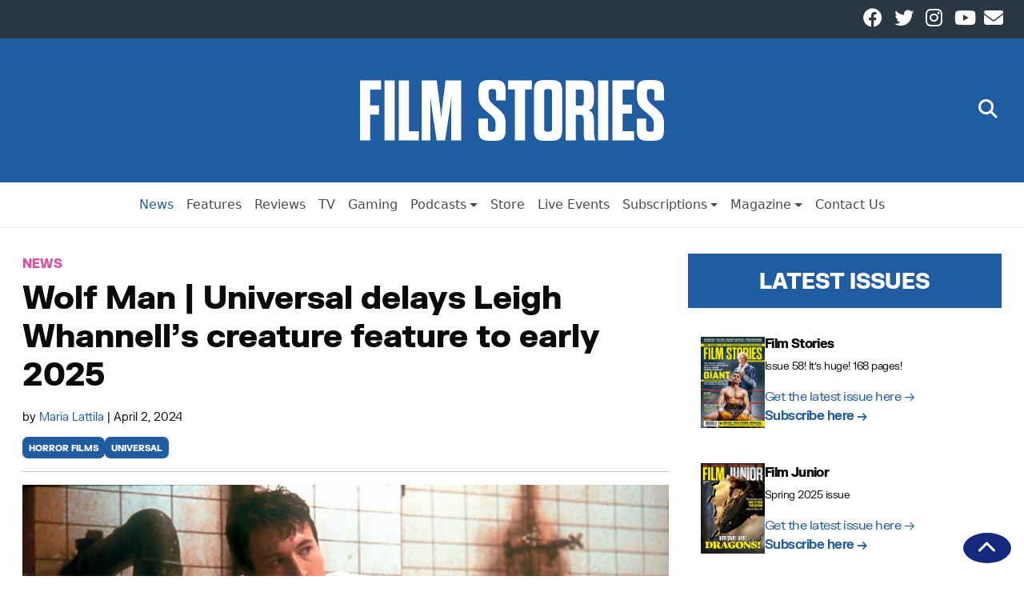

--- FILE ---
content_type: text/html; charset=UTF-8
request_url: https://filmstories.co.uk/news/wolf-man-universal-delays-leigh-whannells-creature-feature-to-early-2025/
body_size: 66631
content:
<!doctype html>
<html lang="en-GB" itemscope itemtype="https://schema.org/Article">

<head>
    <meta charset="UTF-8" />
    <meta name="viewport" content="width=device-width, initial-scale=1">
    <meta name='robots' content='index, follow, max-image-preview:large, max-snippet:-1, max-video-preview:-1' />
	<style>img:is([sizes="auto" i], [sizes^="auto," i]) { contain-intrinsic-size: 3000px 1500px }</style>
	
	<!-- This site is optimized with the Yoast SEO Premium plugin v26.4 (Yoast SEO v26.7) - https://yoast.com/wordpress/plugins/seo/ -->
	<title>Wolf Man | Universal delays Leigh Whannell’s creature feature to early 2025 | Film Stories</title>
	<meta name="description" content="Leigh Whannell’s upcoming horror film won’t be gracing our screens this year as Universal shifts Wolf Man to January 2025. " />
	<link rel="canonical" href="https://filmstories.co.uk/news/wolf-man-universal-delays-leigh-whannells-creature-feature-to-early-2025/" />
	<meta property="og:locale" content="en_GB" />
	<meta property="og:type" content="article" />
	<meta property="og:title" content="Wolf Man | Universal delays Leigh Whannell’s creature feature to early 2025" />
	<meta property="og:description" content="Leigh Whannell’s upcoming horror film won’t be gracing our screens this year as Universal shifts Wolf Man to January 2025. " />
	<meta property="og:url" content="https://filmstories.co.uk/news/wolf-man-universal-delays-leigh-whannells-creature-feature-to-early-2025/" />
	<meta property="og:site_name" content="Film Stories" />
	<meta property="article:publisher" content="https://www.facebook.com/filmstoriesonline" />
	<meta property="article:published_time" content="2024-04-02T08:39:24+00:00" />
	<meta property="article:modified_time" content="2024-04-02T08:39:28+00:00" />
	<meta property="og:image" content="https://spaces.filmstories.co.uk/uploads/2024/04/leigh-whannell-saw.jpg" />
	<meta property="og:image:width" content="1400" />
	<meta property="og:image:height" content="927" />
	<meta property="og:image:type" content="image/jpeg" />
	<meta name="author" content="Maria Lattila" />
	<meta name="twitter:card" content="summary_large_image" />
	<meta name="twitter:creator" content="@filmstoriespod" />
	<meta name="twitter:site" content="@filmstoriespod" />
	<script type="application/ld+json" class="yoast-schema-graph">{"@context":"https://schema.org","@graph":[{"@type":"Article","@id":"https://filmstories.co.uk/news/wolf-man-universal-delays-leigh-whannells-creature-feature-to-early-2025/#article","isPartOf":{"@id":"https://filmstories.co.uk/news/wolf-man-universal-delays-leigh-whannells-creature-feature-to-early-2025/"},"author":{"name":"Maria Lattila","@id":"https://filmstories.co.uk/#/schema/person/528055441364eba4e16566aa86888030"},"headline":"Wolf Man | Universal delays Leigh Whannell’s creature feature to early 2025","datePublished":"2024-04-02T08:39:24+00:00","dateModified":"2024-04-02T08:39:28+00:00","mainEntityOfPage":{"@id":"https://filmstories.co.uk/news/wolf-man-universal-delays-leigh-whannells-creature-feature-to-early-2025/"},"wordCount":418,"commentCount":1,"publisher":{"@id":"https://filmstories.co.uk/#organization"},"image":{"@id":"https://filmstories.co.uk/news/wolf-man-universal-delays-leigh-whannells-creature-feature-to-early-2025/#primaryimage"},"thumbnailUrl":"https://spaces.filmstories.co.uk/uploads/2024/04/leigh-whannell-saw.jpg","keywords":["horror films","Universal"],"articleSection":["News"],"inLanguage":"en-GB","potentialAction":[{"@type":"CommentAction","name":"Comment","target":["https://filmstories.co.uk/news/wolf-man-universal-delays-leigh-whannells-creature-feature-to-early-2025/#respond"]}],"copyrightYear":"2024","copyrightHolder":{"@id":"https://filmstories.co.uk/#organization"}},{"@type":"WebPage","@id":"https://filmstories.co.uk/news/wolf-man-universal-delays-leigh-whannells-creature-feature-to-early-2025/","url":"https://filmstories.co.uk/news/wolf-man-universal-delays-leigh-whannells-creature-feature-to-early-2025/","name":"Wolf Man | Universal delays Leigh Whannell’s creature feature to early 2025 | Film Stories","isPartOf":{"@id":"https://filmstories.co.uk/#website"},"primaryImageOfPage":{"@id":"https://filmstories.co.uk/news/wolf-man-universal-delays-leigh-whannells-creature-feature-to-early-2025/#primaryimage"},"image":{"@id":"https://filmstories.co.uk/news/wolf-man-universal-delays-leigh-whannells-creature-feature-to-early-2025/#primaryimage"},"thumbnailUrl":"https://spaces.filmstories.co.uk/uploads/2024/04/leigh-whannell-saw.jpg","datePublished":"2024-04-02T08:39:24+00:00","dateModified":"2024-04-02T08:39:28+00:00","description":"Leigh Whannell’s upcoming horror film won’t be gracing our screens this year as Universal shifts Wolf Man to January 2025. ","breadcrumb":{"@id":"https://filmstories.co.uk/news/wolf-man-universal-delays-leigh-whannells-creature-feature-to-early-2025/#breadcrumb"},"inLanguage":"en-GB","potentialAction":[{"@type":"ReadAction","target":["https://filmstories.co.uk/news/wolf-man-universal-delays-leigh-whannells-creature-feature-to-early-2025/"]}]},{"@type":"ImageObject","inLanguage":"en-GB","@id":"https://filmstories.co.uk/news/wolf-man-universal-delays-leigh-whannells-creature-feature-to-early-2025/#primaryimage","url":"https://spaces.filmstories.co.uk/uploads/2024/04/leigh-whannell-saw.jpg","contentUrl":"https://spaces.filmstories.co.uk/uploads/2024/04/leigh-whannell-saw.jpg","width":1400,"height":927,"caption":"Credit: Lionsgate"},{"@type":"BreadcrumbList","@id":"https://filmstories.co.uk/news/wolf-man-universal-delays-leigh-whannells-creature-feature-to-early-2025/#breadcrumb","itemListElement":[{"@type":"ListItem","position":1,"name":"Home","item":"https://filmstories.co.uk/"},{"@type":"ListItem","position":2,"name":"Wolf Man | Universal delays Leigh Whannell’s creature feature to early 2025"}]},{"@type":"WebSite","@id":"https://filmstories.co.uk/#website","url":"https://filmstories.co.uk/","name":"Film Stories","description":"","publisher":{"@id":"https://filmstories.co.uk/#organization"},"potentialAction":[{"@type":"SearchAction","target":{"@type":"EntryPoint","urlTemplate":"https://filmstories.co.uk/?s={search_term_string}"},"query-input":{"@type":"PropertyValueSpecification","valueRequired":true,"valueName":"search_term_string"}}],"inLanguage":"en-GB"},{"@type":"Organization","@id":"https://filmstories.co.uk/#organization","name":"Film Stories","url":"https://filmstories.co.uk/","logo":{"@type":"ImageObject","inLanguage":"en-GB","@id":"https://filmstories.co.uk/#/schema/logo/image/","url":"https://spaces.filmstories.co.uk/uploads/2020/01/film-stories-square.jpg","contentUrl":"https://spaces.filmstories.co.uk/uploads/2020/01/film-stories-square.jpg","width":400,"height":400,"caption":"Film Stories"},"image":{"@id":"https://filmstories.co.uk/#/schema/logo/image/"},"sameAs":["https://www.facebook.com/filmstoriesonline","https://x.com/filmstoriespod","https://www.instagram.com/filmstoriesmagazineuk/","https://www.youtube.com/channel/UC98wJIJ_nkI8oZZUjQ9vHfw"]},{"@type":"Person","@id":"https://filmstories.co.uk/#/schema/person/528055441364eba4e16566aa86888030","name":"Maria Lattila","image":{"@type":"ImageObject","inLanguage":"en-GB","@id":"https://filmstories.co.uk/#/schema/person/image/","url":"https://secure.gravatar.com/avatar/d9e00dec1f83971b1074e8edd0878f661001ccb1945b3caf84b0686f956ef1df?s=96&d=mm&r=g","contentUrl":"https://secure.gravatar.com/avatar/d9e00dec1f83971b1074e8edd0878f661001ccb1945b3caf84b0686f956ef1df?s=96&d=mm&r=g","caption":"Maria Lattila"},"url":"https://filmstories.co.uk/author/maria-lattila/"}]}</script>
	<!-- / Yoast SEO Premium plugin. -->


<link rel='dns-prefetch' href='//static.klaviyo.com' />
<link rel='dns-prefetch' href='//static.addtoany.com' />
<link rel="alternate" type="application/rss+xml" title="Film Stories &raquo; Feed" href="https://filmstories.co.uk/feed/" />
<script type="text/javascript" id="wpp-js" src="https://filmstories.co.uk/wp-content/plugins/wordpress-popular-posts/assets/js/wpp.min.js?ver=7.3.6" data-sampling="0" data-sampling-rate="100" data-api-url="https://filmstories.co.uk/wp-json/wordpress-popular-posts" data-post-id="67822" data-token="76b1c72c31" data-lang="0" data-debug="0"></script>
<link rel='stylesheet' id='dashicons-css' href='https://filmstories.co.uk/wp-includes/css/dashicons.min.css?ver=83c48188c4dc461beadb0b79fd0490c4' type='text/css' media='all' />
<link rel='stylesheet' id='menu-icon-font-awesome-css' href='https://filmstories.co.uk/wp-content/plugins/menu-icons/css/fontawesome/css/all.min.css?ver=5.15.4' type='text/css' media='all' />
<link rel='stylesheet' id='menu-icons-extra-css' href='https://filmstories.co.uk/wp-content/plugins/menu-icons/css/extra.min.css?ver=0.13.20' type='text/css' media='all' />
<link rel='stylesheet' id='wp-block-library-css' href='https://filmstories.co.uk/wp-includes/css/dist/block-library/style.min.css?ver=83c48188c4dc461beadb0b79fd0490c4' type='text/css' media='all' />
<style id='classic-theme-styles-inline-css' type='text/css'>
/*! This file is auto-generated */
.wp-block-button__link{color:#fff;background-color:#32373c;border-radius:9999px;box-shadow:none;text-decoration:none;padding:calc(.667em + 2px) calc(1.333em + 2px);font-size:1.125em}.wp-block-file__button{background:#32373c;color:#fff;text-decoration:none}
</style>
<style id='global-styles-inline-css' type='text/css'>
:root{--wp--preset--aspect-ratio--square: 1;--wp--preset--aspect-ratio--4-3: 4/3;--wp--preset--aspect-ratio--3-4: 3/4;--wp--preset--aspect-ratio--3-2: 3/2;--wp--preset--aspect-ratio--2-3: 2/3;--wp--preset--aspect-ratio--16-9: 16/9;--wp--preset--aspect-ratio--9-16: 9/16;--wp--preset--color--black: #000000;--wp--preset--color--cyan-bluish-gray: #abb8c3;--wp--preset--color--white: #ffffff;--wp--preset--color--pale-pink: #f78da7;--wp--preset--color--vivid-red: #cf2e2e;--wp--preset--color--luminous-vivid-orange: #ff6900;--wp--preset--color--luminous-vivid-amber: #fcb900;--wp--preset--color--light-green-cyan: #7bdcb5;--wp--preset--color--vivid-green-cyan: #00d084;--wp--preset--color--pale-cyan-blue: #8ed1fc;--wp--preset--color--vivid-cyan-blue: #0693e3;--wp--preset--color--vivid-purple: #9b51e0;--wp--preset--gradient--vivid-cyan-blue-to-vivid-purple: linear-gradient(135deg,rgba(6,147,227,1) 0%,rgb(155,81,224) 100%);--wp--preset--gradient--light-green-cyan-to-vivid-green-cyan: linear-gradient(135deg,rgb(122,220,180) 0%,rgb(0,208,130) 100%);--wp--preset--gradient--luminous-vivid-amber-to-luminous-vivid-orange: linear-gradient(135deg,rgba(252,185,0,1) 0%,rgba(255,105,0,1) 100%);--wp--preset--gradient--luminous-vivid-orange-to-vivid-red: linear-gradient(135deg,rgba(255,105,0,1) 0%,rgb(207,46,46) 100%);--wp--preset--gradient--very-light-gray-to-cyan-bluish-gray: linear-gradient(135deg,rgb(238,238,238) 0%,rgb(169,184,195) 100%);--wp--preset--gradient--cool-to-warm-spectrum: linear-gradient(135deg,rgb(74,234,220) 0%,rgb(151,120,209) 20%,rgb(207,42,186) 40%,rgb(238,44,130) 60%,rgb(251,105,98) 80%,rgb(254,248,76) 100%);--wp--preset--gradient--blush-light-purple: linear-gradient(135deg,rgb(255,206,236) 0%,rgb(152,150,240) 100%);--wp--preset--gradient--blush-bordeaux: linear-gradient(135deg,rgb(254,205,165) 0%,rgb(254,45,45) 50%,rgb(107,0,62) 100%);--wp--preset--gradient--luminous-dusk: linear-gradient(135deg,rgb(255,203,112) 0%,rgb(199,81,192) 50%,rgb(65,88,208) 100%);--wp--preset--gradient--pale-ocean: linear-gradient(135deg,rgb(255,245,203) 0%,rgb(182,227,212) 50%,rgb(51,167,181) 100%);--wp--preset--gradient--electric-grass: linear-gradient(135deg,rgb(202,248,128) 0%,rgb(113,206,126) 100%);--wp--preset--gradient--midnight: linear-gradient(135deg,rgb(2,3,129) 0%,rgb(40,116,252) 100%);--wp--preset--font-size--small: 13px;--wp--preset--font-size--medium: 20px;--wp--preset--font-size--large: 36px;--wp--preset--font-size--x-large: 42px;--wp--preset--spacing--20: 0.44rem;--wp--preset--spacing--30: 0.67rem;--wp--preset--spacing--40: 1rem;--wp--preset--spacing--50: 1.5rem;--wp--preset--spacing--60: 2.25rem;--wp--preset--spacing--70: 3.38rem;--wp--preset--spacing--80: 5.06rem;--wp--preset--shadow--natural: 6px 6px 9px rgba(0, 0, 0, 0.2);--wp--preset--shadow--deep: 12px 12px 50px rgba(0, 0, 0, 0.4);--wp--preset--shadow--sharp: 6px 6px 0px rgba(0, 0, 0, 0.2);--wp--preset--shadow--outlined: 6px 6px 0px -3px rgba(255, 255, 255, 1), 6px 6px rgba(0, 0, 0, 1);--wp--preset--shadow--crisp: 6px 6px 0px rgba(0, 0, 0, 1);}:root :where(.is-layout-flow) > :first-child{margin-block-start: 0;}:root :where(.is-layout-flow) > :last-child{margin-block-end: 0;}:root :where(.is-layout-flow) > *{margin-block-start: 24px;margin-block-end: 0;}:root :where(.is-layout-constrained) > :first-child{margin-block-start: 0;}:root :where(.is-layout-constrained) > :last-child{margin-block-end: 0;}:root :where(.is-layout-constrained) > *{margin-block-start: 24px;margin-block-end: 0;}:root :where(.is-layout-flex){gap: 24px;}:root :where(.is-layout-grid){gap: 24px;}body .is-layout-flex{display: flex;}.is-layout-flex{flex-wrap: wrap;align-items: center;}.is-layout-flex > :is(*, div){margin: 0;}body .is-layout-grid{display: grid;}.is-layout-grid > :is(*, div){margin: 0;}.has-black-color{color: var(--wp--preset--color--black) !important;}.has-cyan-bluish-gray-color{color: var(--wp--preset--color--cyan-bluish-gray) !important;}.has-white-color{color: var(--wp--preset--color--white) !important;}.has-pale-pink-color{color: var(--wp--preset--color--pale-pink) !important;}.has-vivid-red-color{color: var(--wp--preset--color--vivid-red) !important;}.has-luminous-vivid-orange-color{color: var(--wp--preset--color--luminous-vivid-orange) !important;}.has-luminous-vivid-amber-color{color: var(--wp--preset--color--luminous-vivid-amber) !important;}.has-light-green-cyan-color{color: var(--wp--preset--color--light-green-cyan) !important;}.has-vivid-green-cyan-color{color: var(--wp--preset--color--vivid-green-cyan) !important;}.has-pale-cyan-blue-color{color: var(--wp--preset--color--pale-cyan-blue) !important;}.has-vivid-cyan-blue-color{color: var(--wp--preset--color--vivid-cyan-blue) !important;}.has-vivid-purple-color{color: var(--wp--preset--color--vivid-purple) !important;}.has-black-background-color{background-color: var(--wp--preset--color--black) !important;}.has-cyan-bluish-gray-background-color{background-color: var(--wp--preset--color--cyan-bluish-gray) !important;}.has-white-background-color{background-color: var(--wp--preset--color--white) !important;}.has-pale-pink-background-color{background-color: var(--wp--preset--color--pale-pink) !important;}.has-vivid-red-background-color{background-color: var(--wp--preset--color--vivid-red) !important;}.has-luminous-vivid-orange-background-color{background-color: var(--wp--preset--color--luminous-vivid-orange) !important;}.has-luminous-vivid-amber-background-color{background-color: var(--wp--preset--color--luminous-vivid-amber) !important;}.has-light-green-cyan-background-color{background-color: var(--wp--preset--color--light-green-cyan) !important;}.has-vivid-green-cyan-background-color{background-color: var(--wp--preset--color--vivid-green-cyan) !important;}.has-pale-cyan-blue-background-color{background-color: var(--wp--preset--color--pale-cyan-blue) !important;}.has-vivid-cyan-blue-background-color{background-color: var(--wp--preset--color--vivid-cyan-blue) !important;}.has-vivid-purple-background-color{background-color: var(--wp--preset--color--vivid-purple) !important;}.has-black-border-color{border-color: var(--wp--preset--color--black) !important;}.has-cyan-bluish-gray-border-color{border-color: var(--wp--preset--color--cyan-bluish-gray) !important;}.has-white-border-color{border-color: var(--wp--preset--color--white) !important;}.has-pale-pink-border-color{border-color: var(--wp--preset--color--pale-pink) !important;}.has-vivid-red-border-color{border-color: var(--wp--preset--color--vivid-red) !important;}.has-luminous-vivid-orange-border-color{border-color: var(--wp--preset--color--luminous-vivid-orange) !important;}.has-luminous-vivid-amber-border-color{border-color: var(--wp--preset--color--luminous-vivid-amber) !important;}.has-light-green-cyan-border-color{border-color: var(--wp--preset--color--light-green-cyan) !important;}.has-vivid-green-cyan-border-color{border-color: var(--wp--preset--color--vivid-green-cyan) !important;}.has-pale-cyan-blue-border-color{border-color: var(--wp--preset--color--pale-cyan-blue) !important;}.has-vivid-cyan-blue-border-color{border-color: var(--wp--preset--color--vivid-cyan-blue) !important;}.has-vivid-purple-border-color{border-color: var(--wp--preset--color--vivid-purple) !important;}.has-vivid-cyan-blue-to-vivid-purple-gradient-background{background: var(--wp--preset--gradient--vivid-cyan-blue-to-vivid-purple) !important;}.has-light-green-cyan-to-vivid-green-cyan-gradient-background{background: var(--wp--preset--gradient--light-green-cyan-to-vivid-green-cyan) !important;}.has-luminous-vivid-amber-to-luminous-vivid-orange-gradient-background{background: var(--wp--preset--gradient--luminous-vivid-amber-to-luminous-vivid-orange) !important;}.has-luminous-vivid-orange-to-vivid-red-gradient-background{background: var(--wp--preset--gradient--luminous-vivid-orange-to-vivid-red) !important;}.has-very-light-gray-to-cyan-bluish-gray-gradient-background{background: var(--wp--preset--gradient--very-light-gray-to-cyan-bluish-gray) !important;}.has-cool-to-warm-spectrum-gradient-background{background: var(--wp--preset--gradient--cool-to-warm-spectrum) !important;}.has-blush-light-purple-gradient-background{background: var(--wp--preset--gradient--blush-light-purple) !important;}.has-blush-bordeaux-gradient-background{background: var(--wp--preset--gradient--blush-bordeaux) !important;}.has-luminous-dusk-gradient-background{background: var(--wp--preset--gradient--luminous-dusk) !important;}.has-pale-ocean-gradient-background{background: var(--wp--preset--gradient--pale-ocean) !important;}.has-electric-grass-gradient-background{background: var(--wp--preset--gradient--electric-grass) !important;}.has-midnight-gradient-background{background: var(--wp--preset--gradient--midnight) !important;}.has-small-font-size{font-size: var(--wp--preset--font-size--small) !important;}.has-medium-font-size{font-size: var(--wp--preset--font-size--medium) !important;}.has-large-font-size{font-size: var(--wp--preset--font-size--large) !important;}.has-x-large-font-size{font-size: var(--wp--preset--font-size--x-large) !important;}
:root :where(.wp-block-pullquote){font-size: 1.5em;line-height: 1.6;}
</style>
<link rel='stylesheet' id='cmplz-general-css' href='https://filmstories.co.uk/wp-content/plugins/complianz-gdpr-premium/assets/css/cookieblocker.min.css?ver=1762168189' type='text/css' media='all' />
<link rel='stylesheet' id='wordpress-popular-posts-css-css' href='https://filmstories.co.uk/wp-content/plugins/wordpress-popular-posts/assets/css/wpp.css?ver=7.3.6' type='text/css' media='all' />
<link rel='stylesheet' id='wnbrainchild-style-css' href='https://filmstories.co.uk/wp-content/themes/wnbrainchild/style.css?ver=1.15.2' type='text/css' media='all' />
<link rel='stylesheet' id='taxopress-frontend-css-css' href='https://filmstories.co.uk/wp-content/plugins/simple-tags/assets/frontend/css/frontend.css?ver=3.43.0' type='text/css' media='all' />
<link rel='stylesheet' id='addtoany-css' href='https://filmstories.co.uk/wp-content/plugins/add-to-any/addtoany.min.css?ver=1.16' type='text/css' media='all' />
<script type="text/javascript" src="https://filmstories.co.uk/wp-content/plugins/complianz-gdpr-premium/pro/tcf-stub/build/index.js?ver=1762168185" id="cmplz-tcf-stub-js"></script>
<script type="text/javascript" id="addtoany-core-js-before">
/* <![CDATA[ */
window.a2a_config=window.a2a_config||{};a2a_config.callbacks=[];a2a_config.overlays=[];a2a_config.templates={};a2a_localize = {
	Share: "Share",
	Save: "Save",
	Subscribe: "Subscribe",
	Email: "Email",
	Bookmark: "Bookmark",
	ShowAll: "Show All",
	ShowLess: "Show less",
	FindServices: "Find service(s)",
	FindAnyServiceToAddTo: "Instantly find any service to add to",
	PoweredBy: "Powered by",
	ShareViaEmail: "Share via email",
	SubscribeViaEmail: "Subscribe via email",
	BookmarkInYourBrowser: "Bookmark in your browser",
	BookmarkInstructions: "Press Ctrl+D or \u2318+D to bookmark this page",
	AddToYourFavorites: "Add to your favourites",
	SendFromWebOrProgram: "Send from any email address or email program",
	EmailProgram: "Email program",
	More: "More&#8230;",
	ThanksForSharing: "Thanks for sharing!",
	ThanksForFollowing: "Thanks for following!"
};
/* ]]> */
</script>
<script type="text/javascript" defer src="https://static.addtoany.com/menu/page.js" id="addtoany-core-js"></script>
<script type="text/javascript" src="https://filmstories.co.uk/wp-includes/js/jquery/jquery.min.js?ver=3.7.1" id="jquery-core-js"></script>
<script type="text/javascript" src="https://filmstories.co.uk/wp-includes/js/jquery/jquery-migrate.min.js?ver=3.4.1" id="jquery-migrate-js"></script>
<script type="text/javascript" defer src="https://filmstories.co.uk/wp-content/plugins/add-to-any/addtoany.min.js?ver=1.1" id="addtoany-jquery-js"></script>
<script type="text/javascript" id="cmplz-tcf-js-extra">
/* <![CDATA[ */
var cmplz_tcf = {"cmp_url":"https:\/\/filmstories.co.uk\/wp-content\/uploads\/complianz\/","retention_string":"Retention in days","undeclared_string":"Not declared","isServiceSpecific":"1","excludedVendors":{"15":15,"66":66,"119":119,"139":139,"141":141,"174":174,"192":192,"262":262,"375":375,"377":377,"387":387,"427":427,"435":435,"512":512,"527":527,"569":569,"581":581,"587":587,"626":626,"644":644,"667":667,"713":713,"733":733,"736":736,"748":748,"776":776,"806":806,"822":822,"830":830,"836":836,"856":856,"879":879,"882":882,"888":888,"909":909,"970":970,"986":986,"1015":1015,"1018":1018,"1022":1022,"1039":1039,"1078":1078,"1079":1079,"1094":1094,"1149":1149,"1156":1156,"1167":1167,"1173":1173,"1199":1199,"1211":1211,"1216":1216,"1252":1252,"1263":1263,"1298":1298,"1305":1305,"1342":1342,"1343":1343,"1355":1355,"1365":1365,"1366":1366,"1368":1368,"1371":1371,"1373":1373,"1391":1391,"1405":1405,"1418":1418,"1423":1423,"1425":1425,"1440":1440,"1442":1442,"1482":1482,"1492":1492,"1496":1496,"1503":1503,"1508":1508,"1509":1509,"1510":1510,"1519":1519},"purposes":[1,2,3,4,5,6,7,8,9,10,1,11],"specialPurposes":[1,2,3],"features":[1,2,3],"specialFeatures":[1,2],"publisherCountryCode":"GB","lspact":"N","ccpa_applies":"","ac_mode":"1","debug":"","prefix":"cmplz_"};
/* ]]> */
</script>
<script defer type="text/javascript" src="https://filmstories.co.uk/wp-content/plugins/complianz-gdpr-premium/pro/tcf/build/index.js?ver=19bc4da4da0039b340b0" id="cmplz-tcf-js"></script>
<script type="text/javascript" src="https://filmstories.co.uk/wp-content/themes/wnbrainchild/assets/js/bootstrap.bundle.min.js?ver=83c48188c4dc461beadb0b79fd0490c4" id="bootstrap-js"></script>
<script type="text/javascript" src="https://filmstories.co.uk/wp-content/themes/wnbrainchild/assets/js/font-awesome.js?ver=83c48188c4dc461beadb0b79fd0490c4" id="font-awesome-js"></script>
<script type="text/javascript" src="https://filmstories.co.uk/wp-content/plugins/simple-tags/assets/frontend/js/frontend.js?ver=3.43.0" id="taxopress-frontend-js-js"></script>
<link rel="https://api.w.org/" href="https://filmstories.co.uk/wp-json/" /><link rel="alternate" title="JSON" type="application/json" href="https://filmstories.co.uk/wp-json/wp/v2/posts/67822" /><link rel="EditURI" type="application/rsd+xml" title="RSD" href="https://filmstories.co.uk/xmlrpc.php?rsd" />
<link rel='shortlink' href='https://filmstories.co.uk/?p=67822' />
<link rel="alternate" title="oEmbed (JSON)" type="application/json+oembed" href="https://filmstories.co.uk/wp-json/oembed/1.0/embed?url=https%3A%2F%2Ffilmstories.co.uk%2Fnews%2Fwolf-man-universal-delays-leigh-whannells-creature-feature-to-early-2025%2F" />
<link rel="alternate" title="oEmbed (XML)" type="text/xml+oembed" href="https://filmstories.co.uk/wp-json/oembed/1.0/embed?url=https%3A%2F%2Ffilmstories.co.uk%2Fnews%2Fwolf-man-universal-delays-leigh-whannells-creature-feature-to-early-2025%2F&#038;format=xml" />
<meta name="facebook-domain-verification" content="jxnsj9zqhjh9xtfj5978sgsf4xvxui" /><script type="text/javascript">
(function(url){
	if(/(?:Chrome\/26\.0\.1410\.63 Safari\/537\.31|WordfenceTestMonBot)/.test(navigator.userAgent)){ return; }
	var addEvent = function(evt, handler) {
		if (window.addEventListener) {
			document.addEventListener(evt, handler, false);
		} else if (window.attachEvent) {
			document.attachEvent('on' + evt, handler);
		}
	};
	var removeEvent = function(evt, handler) {
		if (window.removeEventListener) {
			document.removeEventListener(evt, handler, false);
		} else if (window.detachEvent) {
			document.detachEvent('on' + evt, handler);
		}
	};
	var evts = 'contextmenu dblclick drag dragend dragenter dragleave dragover dragstart drop keydown keypress keyup mousedown mousemove mouseout mouseover mouseup mousewheel scroll'.split(' ');
	var logHuman = function() {
		if (window.wfLogHumanRan) { return; }
		window.wfLogHumanRan = true;
		var wfscr = document.createElement('script');
		wfscr.type = 'text/javascript';
		wfscr.async = true;
		wfscr.src = url + '&r=' + Math.random();
		(document.getElementsByTagName('head')[0]||document.getElementsByTagName('body')[0]).appendChild(wfscr);
		for (var i = 0; i < evts.length; i++) {
			removeEvent(evts[i], logHuman);
		}
	};
	for (var i = 0; i < evts.length; i++) {
		addEvent(evts[i], logHuman);
	}
})('//filmstories.co.uk/?wordfence_lh=1&hid=A52B77369938D9A2994239604C9EF615');
</script>			<style>.cmplz-hidden {
					display: none !important;
				}</style>            <style id="wpp-loading-animation-styles">@-webkit-keyframes bgslide{from{background-position-x:0}to{background-position-x:-200%}}@keyframes bgslide{from{background-position-x:0}to{background-position-x:-200%}}.wpp-widget-block-placeholder,.wpp-shortcode-placeholder{margin:0 auto;width:60px;height:3px;background:#dd3737;background:linear-gradient(90deg,#dd3737 0%,#571313 10%,#dd3737 100%);background-size:200% auto;border-radius:3px;-webkit-animation:bgslide 1s infinite linear;animation:bgslide 1s infinite linear}</style>
                        <style type="text/css">
                :root {
                    /* Colors */
                    --wnbrainchild-primary-colour: #205ca2;
                    --wnbrainchild-primary-colour-accent: #152a7f;
                    --wnbrainchild-primary-colour-text: #ffffff;

                    --wnbrainchild-article-bg-colour: #ffffff;
                    --wnbrainchild-article-text-colour: #0a0a0a;
                    --wnbrainchild-article-grid-title-colour: #0a0a0a;
                    --wnbrainchild-article-grid-excerpt-colour: #0a0a0a;
                    --wnbrainchild-article-grid-bg-colour: #ffffff;

                    --wnbrainchild-page-bg-colour: #ecf0f5;
                    --wnbrainchild-page-text-colour: #000;
                    
                    --wnbrainchild-menu-bg-colour: #ffffff;
                    --wnbrainchild-menu-text-colour: #4b4b4b;
                    --wnbrainchild-menu-border-colour: #eee;

                    /* Header */
                    --wnbrainchild-header-height: 3rem;
                    --wnbrainchild-mobile-header-height: 1rem;
                    --wnbrainchild-header-height-small: 1rem;
                    --wnbrainchild-mobile-logo-max-width: 50px;
                    --wnbrainchild-header-subnav-modifier: 161px;
                    
                    /* Sidebar */
                    --wnbrainchild-sidebar-sticky: unset;

                    /* Typography */
                    --wnbrainchild-article-font-size: 16px;
                    --wnbrainchild-article-text-spacing: -0.5px;
                    --wnbrainchild-site-font-family: 'FK Grotesk', 'Helvetica', 'Arial';--wnbrainchild-site-font-family-bold: 'FK Grotesk Black', 'Helvetica', 'Arial';
                    /* Page */
                    --wnbrainchild-page-container-max-width: 1280;

                    /* Category Colours */
                    --category-colour-69: #7ac8cc;--category-colour-16943: #205ca2;--category-colour-20991: #205ca2;--category-colour-12038: #8224e3;--category-colour-16944: #205ca2;--category-colour-16945: #205ca2;--category-colour-1: #205ca2;--category-colour-68: #db509f;--category-colour-22475: #205ca2;--category-colour-16946: #205ca2;--category-colour-3: #e8533b;--category-colour-16947: #205ca2;--category-colour-70: #f29e1a;--category-colour-12035: #66aa34;--category-colour-16948: #205ca2;--category-colour-4: #205ca2;                }

                .wnbc-primary-bg {
                    background-color: var(--wnbrainchild-primary-colour);
                    color: var(--wnbrainchild-primary-colour-text);
                }

                .wnbc-primary-bg a {
                    color: var(--wnbrainchild-primary-colour-text);
                }

                .entry-content a {
                    color: var(--wnbrainchild-primary-colour);
                }

                article.grid-entry .categories span{
                    color: var(--wnbrainchild-primary-colour);
                }

                .editor-styles-wrapper article.grid-entry .categories span {
                    color: var(--wnbrainchild-primary-colour);
                }

                .editor-styles-wrapper p {
                    font-size: var(--wnbrainchild-article-font-size);
                    font-family: var(--wnbrainchild-site-font-family);
                }

                .editor-styles-wrapper h2.wnbc-section-header {
                    --section-header-bg-color: var(--wnbrainchild-primary-colour);
                    --section-header-text-color: var(--wnbrainchild-primary-colour-text);
                }

                
                                .category_bg_69, main.page .category_bg_69, main.page .category_bg_69, main.page h1.category_bg_69, main.page h2.category_bg_69, main.page h3.category_bg_69, main.page h4.category_bg_69, main.page h5.category_bg_69, main.page p.category_bg_69, main.page span.category_bg_69, main.page time.category_bg_69, main.page ul.category_bg_69, main.page li.category_bg_69, main.page ol.category_bg_69, main.page table.category_bg_69, main.page tr.category_bg_69, main.page td.category_bg_69, main.page th.category_bg_69, main.page b.category_bg_69, main.page label.category_bg_69 {
                                    background-color: #7ac8cc;
                                }
                            
                                .category_text_69, main.page .category_text_69, main.page .category_text_69, main.page h1.category_text_69, main.page h2.category_text_69, main.page h3.category_text_69, main.page h4.category_text_69, main.page h5.category_text_69, main.page p.category_text_69, main.page span.category_text_69, main.page time.category_text_69, main.page ul.category_text_69, main.page li.category_text_69, main.page ol.category_text_69, main.page table.category_text_69, main.page tr.category_text_69, main.page td.category_text_69, main.page th.category_text_69, main.page b.category_text_69, main.page label.category_text_69 {
                                    color: #7ac8cc;
                                }
                            
                                .category_bg_16943, main.page .category_bg_16943, main.page .category_bg_16943, main.page h1.category_bg_16943, main.page h2.category_bg_16943, main.page h3.category_bg_16943, main.page h4.category_bg_16943, main.page h5.category_bg_16943, main.page p.category_bg_16943, main.page span.category_bg_16943, main.page time.category_bg_16943, main.page ul.category_bg_16943, main.page li.category_bg_16943, main.page ol.category_bg_16943, main.page table.category_bg_16943, main.page tr.category_bg_16943, main.page td.category_bg_16943, main.page th.category_bg_16943, main.page b.category_bg_16943, main.page label.category_bg_16943 {
                                    background-color: #205ca2;
                                }
                            
                                .category_text_16943, main.page .category_text_16943, main.page .category_text_16943, main.page h1.category_text_16943, main.page h2.category_text_16943, main.page h3.category_text_16943, main.page h4.category_text_16943, main.page h5.category_text_16943, main.page p.category_text_16943, main.page span.category_text_16943, main.page time.category_text_16943, main.page ul.category_text_16943, main.page li.category_text_16943, main.page ol.category_text_16943, main.page table.category_text_16943, main.page tr.category_text_16943, main.page td.category_text_16943, main.page th.category_text_16943, main.page b.category_text_16943, main.page label.category_text_16943 {
                                    color: #205ca2;
                                }
                            
                                .category_bg_20991, main.page .category_bg_20991, main.page .category_bg_20991, main.page h1.category_bg_20991, main.page h2.category_bg_20991, main.page h3.category_bg_20991, main.page h4.category_bg_20991, main.page h5.category_bg_20991, main.page p.category_bg_20991, main.page span.category_bg_20991, main.page time.category_bg_20991, main.page ul.category_bg_20991, main.page li.category_bg_20991, main.page ol.category_bg_20991, main.page table.category_bg_20991, main.page tr.category_bg_20991, main.page td.category_bg_20991, main.page th.category_bg_20991, main.page b.category_bg_20991, main.page label.category_bg_20991 {
                                    background-color: #205ca2;
                                }
                            
                                .category_text_20991, main.page .category_text_20991, main.page .category_text_20991, main.page h1.category_text_20991, main.page h2.category_text_20991, main.page h3.category_text_20991, main.page h4.category_text_20991, main.page h5.category_text_20991, main.page p.category_text_20991, main.page span.category_text_20991, main.page time.category_text_20991, main.page ul.category_text_20991, main.page li.category_text_20991, main.page ol.category_text_20991, main.page table.category_text_20991, main.page tr.category_text_20991, main.page td.category_text_20991, main.page th.category_text_20991, main.page b.category_text_20991, main.page label.category_text_20991 {
                                    color: #205ca2;
                                }
                            
                                .category_bg_12038, main.page .category_bg_12038, main.page .category_bg_12038, main.page h1.category_bg_12038, main.page h2.category_bg_12038, main.page h3.category_bg_12038, main.page h4.category_bg_12038, main.page h5.category_bg_12038, main.page p.category_bg_12038, main.page span.category_bg_12038, main.page time.category_bg_12038, main.page ul.category_bg_12038, main.page li.category_bg_12038, main.page ol.category_bg_12038, main.page table.category_bg_12038, main.page tr.category_bg_12038, main.page td.category_bg_12038, main.page th.category_bg_12038, main.page b.category_bg_12038, main.page label.category_bg_12038 {
                                    background-color: #8224e3;
                                }
                            
                                .category_text_12038, main.page .category_text_12038, main.page .category_text_12038, main.page h1.category_text_12038, main.page h2.category_text_12038, main.page h3.category_text_12038, main.page h4.category_text_12038, main.page h5.category_text_12038, main.page p.category_text_12038, main.page span.category_text_12038, main.page time.category_text_12038, main.page ul.category_text_12038, main.page li.category_text_12038, main.page ol.category_text_12038, main.page table.category_text_12038, main.page tr.category_text_12038, main.page td.category_text_12038, main.page th.category_text_12038, main.page b.category_text_12038, main.page label.category_text_12038 {
                                    color: #8224e3;
                                }
                            
                                .category_bg_16944, main.page .category_bg_16944, main.page .category_bg_16944, main.page h1.category_bg_16944, main.page h2.category_bg_16944, main.page h3.category_bg_16944, main.page h4.category_bg_16944, main.page h5.category_bg_16944, main.page p.category_bg_16944, main.page span.category_bg_16944, main.page time.category_bg_16944, main.page ul.category_bg_16944, main.page li.category_bg_16944, main.page ol.category_bg_16944, main.page table.category_bg_16944, main.page tr.category_bg_16944, main.page td.category_bg_16944, main.page th.category_bg_16944, main.page b.category_bg_16944, main.page label.category_bg_16944 {
                                    background-color: #205ca2;
                                }
                            
                                .category_text_16944, main.page .category_text_16944, main.page .category_text_16944, main.page h1.category_text_16944, main.page h2.category_text_16944, main.page h3.category_text_16944, main.page h4.category_text_16944, main.page h5.category_text_16944, main.page p.category_text_16944, main.page span.category_text_16944, main.page time.category_text_16944, main.page ul.category_text_16944, main.page li.category_text_16944, main.page ol.category_text_16944, main.page table.category_text_16944, main.page tr.category_text_16944, main.page td.category_text_16944, main.page th.category_text_16944, main.page b.category_text_16944, main.page label.category_text_16944 {
                                    color: #205ca2;
                                }
                            
                                .category_bg_16945, main.page .category_bg_16945, main.page .category_bg_16945, main.page h1.category_bg_16945, main.page h2.category_bg_16945, main.page h3.category_bg_16945, main.page h4.category_bg_16945, main.page h5.category_bg_16945, main.page p.category_bg_16945, main.page span.category_bg_16945, main.page time.category_bg_16945, main.page ul.category_bg_16945, main.page li.category_bg_16945, main.page ol.category_bg_16945, main.page table.category_bg_16945, main.page tr.category_bg_16945, main.page td.category_bg_16945, main.page th.category_bg_16945, main.page b.category_bg_16945, main.page label.category_bg_16945 {
                                    background-color: #205ca2;
                                }
                            
                                .category_text_16945, main.page .category_text_16945, main.page .category_text_16945, main.page h1.category_text_16945, main.page h2.category_text_16945, main.page h3.category_text_16945, main.page h4.category_text_16945, main.page h5.category_text_16945, main.page p.category_text_16945, main.page span.category_text_16945, main.page time.category_text_16945, main.page ul.category_text_16945, main.page li.category_text_16945, main.page ol.category_text_16945, main.page table.category_text_16945, main.page tr.category_text_16945, main.page td.category_text_16945, main.page th.category_text_16945, main.page b.category_text_16945, main.page label.category_text_16945 {
                                    color: #205ca2;
                                }
                            
                                .category_bg_1, main.page .category_bg_1, main.page .category_bg_1, main.page h1.category_bg_1, main.page h2.category_bg_1, main.page h3.category_bg_1, main.page h4.category_bg_1, main.page h5.category_bg_1, main.page p.category_bg_1, main.page span.category_bg_1, main.page time.category_bg_1, main.page ul.category_bg_1, main.page li.category_bg_1, main.page ol.category_bg_1, main.page table.category_bg_1, main.page tr.category_bg_1, main.page td.category_bg_1, main.page th.category_bg_1, main.page b.category_bg_1, main.page label.category_bg_1 {
                                    background-color: #205ca2;
                                }
                            
                                .category_text_1, main.page .category_text_1, main.page .category_text_1, main.page h1.category_text_1, main.page h2.category_text_1, main.page h3.category_text_1, main.page h4.category_text_1, main.page h5.category_text_1, main.page p.category_text_1, main.page span.category_text_1, main.page time.category_text_1, main.page ul.category_text_1, main.page li.category_text_1, main.page ol.category_text_1, main.page table.category_text_1, main.page tr.category_text_1, main.page td.category_text_1, main.page th.category_text_1, main.page b.category_text_1, main.page label.category_text_1 {
                                    color: #205ca2;
                                }
                            
                                .category_bg_68, main.page .category_bg_68, main.page .category_bg_68, main.page h1.category_bg_68, main.page h2.category_bg_68, main.page h3.category_bg_68, main.page h4.category_bg_68, main.page h5.category_bg_68, main.page p.category_bg_68, main.page span.category_bg_68, main.page time.category_bg_68, main.page ul.category_bg_68, main.page li.category_bg_68, main.page ol.category_bg_68, main.page table.category_bg_68, main.page tr.category_bg_68, main.page td.category_bg_68, main.page th.category_bg_68, main.page b.category_bg_68, main.page label.category_bg_68 {
                                    background-color: #db509f;
                                }
                            
                                .category_text_68, main.page .category_text_68, main.page .category_text_68, main.page h1.category_text_68, main.page h2.category_text_68, main.page h3.category_text_68, main.page h4.category_text_68, main.page h5.category_text_68, main.page p.category_text_68, main.page span.category_text_68, main.page time.category_text_68, main.page ul.category_text_68, main.page li.category_text_68, main.page ol.category_text_68, main.page table.category_text_68, main.page tr.category_text_68, main.page td.category_text_68, main.page th.category_text_68, main.page b.category_text_68, main.page label.category_text_68 {
                                    color: #db509f;
                                }
                            
                                .category_bg_22475, main.page .category_bg_22475, main.page .category_bg_22475, main.page h1.category_bg_22475, main.page h2.category_bg_22475, main.page h3.category_bg_22475, main.page h4.category_bg_22475, main.page h5.category_bg_22475, main.page p.category_bg_22475, main.page span.category_bg_22475, main.page time.category_bg_22475, main.page ul.category_bg_22475, main.page li.category_bg_22475, main.page ol.category_bg_22475, main.page table.category_bg_22475, main.page tr.category_bg_22475, main.page td.category_bg_22475, main.page th.category_bg_22475, main.page b.category_bg_22475, main.page label.category_bg_22475 {
                                    background-color: #205ca2;
                                }
                            
                                .category_text_22475, main.page .category_text_22475, main.page .category_text_22475, main.page h1.category_text_22475, main.page h2.category_text_22475, main.page h3.category_text_22475, main.page h4.category_text_22475, main.page h5.category_text_22475, main.page p.category_text_22475, main.page span.category_text_22475, main.page time.category_text_22475, main.page ul.category_text_22475, main.page li.category_text_22475, main.page ol.category_text_22475, main.page table.category_text_22475, main.page tr.category_text_22475, main.page td.category_text_22475, main.page th.category_text_22475, main.page b.category_text_22475, main.page label.category_text_22475 {
                                    color: #205ca2;
                                }
                            
                                .category_bg_16946, main.page .category_bg_16946, main.page .category_bg_16946, main.page h1.category_bg_16946, main.page h2.category_bg_16946, main.page h3.category_bg_16946, main.page h4.category_bg_16946, main.page h5.category_bg_16946, main.page p.category_bg_16946, main.page span.category_bg_16946, main.page time.category_bg_16946, main.page ul.category_bg_16946, main.page li.category_bg_16946, main.page ol.category_bg_16946, main.page table.category_bg_16946, main.page tr.category_bg_16946, main.page td.category_bg_16946, main.page th.category_bg_16946, main.page b.category_bg_16946, main.page label.category_bg_16946 {
                                    background-color: #205ca2;
                                }
                            
                                .category_text_16946, main.page .category_text_16946, main.page .category_text_16946, main.page h1.category_text_16946, main.page h2.category_text_16946, main.page h3.category_text_16946, main.page h4.category_text_16946, main.page h5.category_text_16946, main.page p.category_text_16946, main.page span.category_text_16946, main.page time.category_text_16946, main.page ul.category_text_16946, main.page li.category_text_16946, main.page ol.category_text_16946, main.page table.category_text_16946, main.page tr.category_text_16946, main.page td.category_text_16946, main.page th.category_text_16946, main.page b.category_text_16946, main.page label.category_text_16946 {
                                    color: #205ca2;
                                }
                            
                                .category_bg_3, main.page .category_bg_3, main.page .category_bg_3, main.page h1.category_bg_3, main.page h2.category_bg_3, main.page h3.category_bg_3, main.page h4.category_bg_3, main.page h5.category_bg_3, main.page p.category_bg_3, main.page span.category_bg_3, main.page time.category_bg_3, main.page ul.category_bg_3, main.page li.category_bg_3, main.page ol.category_bg_3, main.page table.category_bg_3, main.page tr.category_bg_3, main.page td.category_bg_3, main.page th.category_bg_3, main.page b.category_bg_3, main.page label.category_bg_3 {
                                    background-color: #e8533b;
                                }
                            
                                .category_text_3, main.page .category_text_3, main.page .category_text_3, main.page h1.category_text_3, main.page h2.category_text_3, main.page h3.category_text_3, main.page h4.category_text_3, main.page h5.category_text_3, main.page p.category_text_3, main.page span.category_text_3, main.page time.category_text_3, main.page ul.category_text_3, main.page li.category_text_3, main.page ol.category_text_3, main.page table.category_text_3, main.page tr.category_text_3, main.page td.category_text_3, main.page th.category_text_3, main.page b.category_text_3, main.page label.category_text_3 {
                                    color: #e8533b;
                                }
                            
                                .category_bg_16947, main.page .category_bg_16947, main.page .category_bg_16947, main.page h1.category_bg_16947, main.page h2.category_bg_16947, main.page h3.category_bg_16947, main.page h4.category_bg_16947, main.page h5.category_bg_16947, main.page p.category_bg_16947, main.page span.category_bg_16947, main.page time.category_bg_16947, main.page ul.category_bg_16947, main.page li.category_bg_16947, main.page ol.category_bg_16947, main.page table.category_bg_16947, main.page tr.category_bg_16947, main.page td.category_bg_16947, main.page th.category_bg_16947, main.page b.category_bg_16947, main.page label.category_bg_16947 {
                                    background-color: #205ca2;
                                }
                            
                                .category_text_16947, main.page .category_text_16947, main.page .category_text_16947, main.page h1.category_text_16947, main.page h2.category_text_16947, main.page h3.category_text_16947, main.page h4.category_text_16947, main.page h5.category_text_16947, main.page p.category_text_16947, main.page span.category_text_16947, main.page time.category_text_16947, main.page ul.category_text_16947, main.page li.category_text_16947, main.page ol.category_text_16947, main.page table.category_text_16947, main.page tr.category_text_16947, main.page td.category_text_16947, main.page th.category_text_16947, main.page b.category_text_16947, main.page label.category_text_16947 {
                                    color: #205ca2;
                                }
                            
                                .category_bg_70, main.page .category_bg_70, main.page .category_bg_70, main.page h1.category_bg_70, main.page h2.category_bg_70, main.page h3.category_bg_70, main.page h4.category_bg_70, main.page h5.category_bg_70, main.page p.category_bg_70, main.page span.category_bg_70, main.page time.category_bg_70, main.page ul.category_bg_70, main.page li.category_bg_70, main.page ol.category_bg_70, main.page table.category_bg_70, main.page tr.category_bg_70, main.page td.category_bg_70, main.page th.category_bg_70, main.page b.category_bg_70, main.page label.category_bg_70 {
                                    background-color: #f29e1a;
                                }
                            
                                .category_text_70, main.page .category_text_70, main.page .category_text_70, main.page h1.category_text_70, main.page h2.category_text_70, main.page h3.category_text_70, main.page h4.category_text_70, main.page h5.category_text_70, main.page p.category_text_70, main.page span.category_text_70, main.page time.category_text_70, main.page ul.category_text_70, main.page li.category_text_70, main.page ol.category_text_70, main.page table.category_text_70, main.page tr.category_text_70, main.page td.category_text_70, main.page th.category_text_70, main.page b.category_text_70, main.page label.category_text_70 {
                                    color: #f29e1a;
                                }
                            
                                .category_bg_12035, main.page .category_bg_12035, main.page .category_bg_12035, main.page h1.category_bg_12035, main.page h2.category_bg_12035, main.page h3.category_bg_12035, main.page h4.category_bg_12035, main.page h5.category_bg_12035, main.page p.category_bg_12035, main.page span.category_bg_12035, main.page time.category_bg_12035, main.page ul.category_bg_12035, main.page li.category_bg_12035, main.page ol.category_bg_12035, main.page table.category_bg_12035, main.page tr.category_bg_12035, main.page td.category_bg_12035, main.page th.category_bg_12035, main.page b.category_bg_12035, main.page label.category_bg_12035 {
                                    background-color: #66aa34;
                                }
                            
                                .category_text_12035, main.page .category_text_12035, main.page .category_text_12035, main.page h1.category_text_12035, main.page h2.category_text_12035, main.page h3.category_text_12035, main.page h4.category_text_12035, main.page h5.category_text_12035, main.page p.category_text_12035, main.page span.category_text_12035, main.page time.category_text_12035, main.page ul.category_text_12035, main.page li.category_text_12035, main.page ol.category_text_12035, main.page table.category_text_12035, main.page tr.category_text_12035, main.page td.category_text_12035, main.page th.category_text_12035, main.page b.category_text_12035, main.page label.category_text_12035 {
                                    color: #66aa34;
                                }
                            
                                .category_bg_16948, main.page .category_bg_16948, main.page .category_bg_16948, main.page h1.category_bg_16948, main.page h2.category_bg_16948, main.page h3.category_bg_16948, main.page h4.category_bg_16948, main.page h5.category_bg_16948, main.page p.category_bg_16948, main.page span.category_bg_16948, main.page time.category_bg_16948, main.page ul.category_bg_16948, main.page li.category_bg_16948, main.page ol.category_bg_16948, main.page table.category_bg_16948, main.page tr.category_bg_16948, main.page td.category_bg_16948, main.page th.category_bg_16948, main.page b.category_bg_16948, main.page label.category_bg_16948 {
                                    background-color: #205ca2;
                                }
                            
                                .category_text_16948, main.page .category_text_16948, main.page .category_text_16948, main.page h1.category_text_16948, main.page h2.category_text_16948, main.page h3.category_text_16948, main.page h4.category_text_16948, main.page h5.category_text_16948, main.page p.category_text_16948, main.page span.category_text_16948, main.page time.category_text_16948, main.page ul.category_text_16948, main.page li.category_text_16948, main.page ol.category_text_16948, main.page table.category_text_16948, main.page tr.category_text_16948, main.page td.category_text_16948, main.page th.category_text_16948, main.page b.category_text_16948, main.page label.category_text_16948 {
                                    color: #205ca2;
                                }
                            
                                .category_bg_4, main.page .category_bg_4, main.page .category_bg_4, main.page h1.category_bg_4, main.page h2.category_bg_4, main.page h3.category_bg_4, main.page h4.category_bg_4, main.page h5.category_bg_4, main.page p.category_bg_4, main.page span.category_bg_4, main.page time.category_bg_4, main.page ul.category_bg_4, main.page li.category_bg_4, main.page ol.category_bg_4, main.page table.category_bg_4, main.page tr.category_bg_4, main.page td.category_bg_4, main.page th.category_bg_4, main.page b.category_bg_4, main.page label.category_bg_4 {
                                    background-color: #205ca2;
                                }
                            
                                .category_text_4, main.page .category_text_4, main.page .category_text_4, main.page h1.category_text_4, main.page h2.category_text_4, main.page h3.category_text_4, main.page h4.category_text_4, main.page h5.category_text_4, main.page p.category_text_4, main.page span.category_text_4, main.page time.category_text_4, main.page ul.category_text_4, main.page li.category_text_4, main.page ol.category_text_4, main.page table.category_text_4, main.page tr.category_text_4, main.page td.category_text_4, main.page th.category_text_4, main.page b.category_text_4, main.page label.category_text_4 {
                                    color: #205ca2;
                                }
                            
                            </style>
        <link rel="pingback" href="https://filmstories.co.uk/xmlrpc.php" />
            <!-- Mailchimp script for filmstories.co.uk -->
            <script id="mcjs">
                !function(c,h,i,m,p){
                    m=c.createElement(h),
                    p=c.getElementsByTagName(h)[0],
                    m.async=1,
                    m.src=i,
                    p.parentNode.insertBefore(m,p)
                }(document,"script","https://chimpstatic.com/mcjs-connected/js/users/74c866075cabf8e87d668e142/243056a1d0e644867ae8755b6.js");
            </script>
            <!-- Sesamy WordPress plugin v1.2.16 --><meta name="sesamy:client-id" content="filmstories"><meta name="sesamy:pass" content="https://filmstories.co.uk/wp-json/sesamy/v1/passes/premium-fs-magazine"><meta name="sesamy:accessLevel" content="public"><meta name="sesamy:currency" content="GBP">                <link rel="stylesheet" href="https://filmstories.co.uk/wp-content/plugins/whynow-brain-wordpress-plugin/inc/../build/wbp.css?ver=1769733573">
            <link rel="icon" href="https://spaces.filmstories.co.uk/uploads/2023/04/cropped-android-launchericon-512-512-2-32x32.png" sizes="32x32" />
<link rel="icon" href="https://spaces.filmstories.co.uk/uploads/2023/04/cropped-android-launchericon-512-512-2-192x192.png" sizes="192x192" />
<link rel="apple-touch-icon" href="https://spaces.filmstories.co.uk/uploads/2023/04/cropped-android-launchericon-512-512-2-180x180.png" />
<meta name="msapplication-TileImage" content="https://spaces.filmstories.co.uk/uploads/2023/04/cropped-android-launchericon-512-512-2-270x270.png" />
		<style type="text/css" id="wp-custom-css">
			
@media (max-width:980px) {
	#scroll_to_top { 
		bottom: 133px;
	}
}

#block-23 {
/* 	display: none; */
}

@media (min-width:992px) {
	#sidebar,
	#sidebar #primary,
	#sidebar #primary .xoxo {
			height: 10
				0%
	}
	#ai_widget-2, #ai_widget-5 {
		  position: sticky;
			top: 200px;
			margin-bottom: 650px !important;
	}
/* 	 brain product*/
	#ai_widget-7 {
		position: sticky;
		top: 500px;
		margin-bottom: 50px !important;
	}
	.ad-block-7 {
		margin: 0px auto !important;
    margin-bottom: 2rem !important;
    background: rgba( 255, 255, 255, 0.25 );
    filter: drop-shadow(0px 20px 10px rgba(0, 0, 0, 0.23));
    border-radius: 10px;
    border: 1px solid rgba(255,255,255, 0.08);
    padding: 30px;
    backdrop-filter: saturate(180%) blur(20px);
	}

}
#block-27, figure {
	margin-bottom: 0;
}

#block-25 > .wnbc-section-header-container .wn-archives {
	  background: #3e5062;
    color: #fff;
    font-size: 16px;
    font-weight: 600;
    letter-spacing: 1.2px;
    line-height: 1;
    padding: 15px 0px;
		text-align: left;
    text-transform: uppercase;
}

/* #menu-connect {
	display: flex;
	justify-content: center;
}

@media (min-width:992px) {
		#menu-connect {
		display: flex;
		justify-content: flex-start;
	}
} */

#menu-connect {
	display: flex;
	justify-content: center;
	flex-direction: column;
}
#menu-connect li {    
	margin-right: 0px;
	margin-bottom: 10px;
}

@media (min-width:992px) {
		#menu-connect {
		display: flex;
		justify-content: flex-start;
		flex-direction: row;
		flex-wrap: wrap;
	}
	#menu-connect li {    
		margin-right: 10px;
	}
}

.footer-area .newsletter-cta,
.footer-area .newsletter-cta .container{
	padding: 0;
	text-align:left;
}

.footer-area .newsletter-cta h2 {
	  font-size: .75rem;
    font-weight: 700;
    letter-spacing: 1px;
    margin-bottom: 1rem;
    text-align: left;
    text-transform: uppercase;
}

#block-23, #block-20 {
/* 	display: none; */
}
		</style>
		<style>
.ai-viewports                 {--ai: 1;}
.ai-viewport-3                { display: none !important;}
.ai-viewport-2                { display: none !important;}
.ai-viewport-1                { display: inherit !important;}
.ai-viewport-0                { display: none !important;}
@media (min-width: 574px) and (max-width: 979px) {
.ai-viewport-1                { display: none !important;}
.ai-viewport-2                { display: inherit !important;}
}
@media (max-width: 573px) {
.ai-viewport-1                { display: none !important;}
.ai-viewport-3                { display: inherit !important;}
}
.ai-rotate {position: relative;}
.ai-rotate-hidden {visibility: hidden;}
.ai-rotate-hidden-2 {position: absolute; top: 0; left: 0; width: 100%; height: 100%;}
.ai-list-data, .ai-ip-data, .ai-filter-check, .ai-fallback, .ai-list-block, .ai-list-block-ip, .ai-list-block-filter {visibility: hidden; position: absolute; width: 50%; height: 1px; top: -1000px; z-index: -9999; margin: 0px!important;}
.ai-list-data, .ai-ip-data, .ai-filter-check, .ai-fallback {min-width: 1px;}
.ai-close {position: relative;}
.ai-close-button {position: absolute; top: -11px; right: -11px; width: 24px; height: 24px; background: url(https://filmstories.co.uk/wp-content/plugins/ad-inserter-pro/css/images/close-button.png) no-repeat center center; cursor: pointer; z-index: 9; display: none;}
.ai-close-show {display: block;}
.ai-close-left {right: unset; left: -11px;}
.ai-close-bottom {top: unset; bottom: -10px;}
.ai-close-none {visibility: hidden;}
.ai-close-fit {width: fit-content; width: -moz-fit-content;}
</style>
<script data-ad-client="ca-pub-3061970342297362" async src="https://pagead2.googlesyndication.com/pagead/js/adsbygoogle.js"></script>


<!-- Initialize googletag -->
<script>
  window.googletag = window.googletag || {};
  googletag.cmd = googletag.cmd || [];
</script>

<script defer type="text/javascript">
    var PWT = {}; //Initialize Namespace
    
    PWT.jsLoaded = function() { // Wrapper tag on load callback is used to load GPT
        (function() {
            var gads = document.createElement('script');
            var useSSL = 'https:' == document.location.protocol;
            gads.src = (useSSL ? 'https:' : 'http:') + '//www.googletagservices.com/tag/js/gpt.js';
            var node = document.getElementsByTagName('script')[0];
            node.parentNode.insertBefore(gads, node);
        })();       
    };

    PWT.HookForPrebidRequestBids = function(adUnits){
        adUnits.forEach(function(au){
            au.bids.forEach(function(bid){
                // Check for nano interactive bidder
                if(bid.bidder == 'nanointeractive'){
                    // Set the description from the page if one exists
                    bid.params.nq = document.head.querySelector("meta[name='description']").content || '';
                }
                if(bid.bidder == 'unruly'){
                    // Set feature override to unruly bidder
                    bid.params.featureOverrides = {
                    	canRunUnmissable : true
                    };
                }
            })
        })           
    };
</script>
<!--GPT Tag ends here -->
<!--Wrapper Tag starts here -->
<script defer type="text/javascript">
    (function() {
      var purl = window.location.href;
      var url = '//ads.pubmatic.com/AdServer/js/pwt/158698/9742';
      var profileVersionId = '';
      if(purl.indexOf('pwtv=')>0){
        var regexp = /pwtv=(.*?)(&|$)/g;
        var matches = regexp.exec(purl);
        if(matches.length >= 2 && matches[1].length > 0){
          profileVersionId = '/'+matches[1];
        }
      }
      var wtads = document.createElement('script');
      wtads.async = true;
      wtads.type = 'text/javascript';
      wtads.src = url+profileVersionId+'/pwt.js';
      var node = document.getElementsByTagName('script')[0];
      node.parentNode.insertBefore(wtads, node);
  })();
</script>

<script defer type="text/javascript">
  // define variables to hold gpt slot objects
  var gptSlots = [];
  var slot1,slot2,slot3,slot4,slot5,slot6,slot7,slot8,slot9,slot10,slot11,slot12,slot13,slot14,slot15, slot16, slot17,slot18,slot19,slot20,slot21, slot22, slot23, slot24, slot25, slot26,slot27,slot28,slot29,slot30;
    googletag.cmd.push(function() {

      slot1 = googletag.defineSlot('/22836884208/filmstories/mobile',[300, 250],'mobile1').setTargeting('pos', ['mobile1']).addService(googletag.pubads());
      slot2 = googletag.defineSlot('/22836884208/filmstories/mobile',[300, 250],'mobile2').setTargeting('pos', ['mobile2']).addService(googletag.pubads());
      slot3 = googletag.defineSlot('/22836884208/filmstories/mobile',[300, 250],'mobile3').setTargeting('pos', ['mobile3']).addService(googletag.pubads());
      slot4 = googletag.defineSlot('/22836884208/filmstories/mobile',[300, 250],'mobile4').setTargeting('pos', ['mobile4']).addService(googletag.pubads());
      slot5 = googletag.defineSlot('/22836884208/filmstories/mobile',[300, 250],'mobile5').setTargeting('pos', ['mobile5']).addService(googletag.pubads());
      slot6 = googletag.defineSlot('/22836884208/filmstories/mobile',[300, 250],'mobile6').setTargeting('pos', ['mobile6']).addService(googletag.pubads());
      slot7 = googletag.defineSlot('/22836884208/filmstories/desktop',[728, 90],'incontent1').setTargeting('pos', ['incontent1']).addService(googletag.pubads());
      slot8 = googletag.defineSlot('/22836884208/filmstories/desktop',[728, 90],'incontent2').setTargeting('pos', ['incontent2']).addService(googletag.pubads());
      slot9 = googletag.defineSlot('/22836884208/filmstories/desktop',[728, 90],'incontent3').setTargeting('pos', ['incontent3']).addService(googletag.pubads());
      slot10 = googletag.defineSlot('/22836884208/filmstories/desktop',[728, 90],'top').setTargeting('pos', ['top']).addService(googletag.pubads());
      slot11 = googletag.defineSlot('/22836884208/filmstories/mobile',[320, 50],'anchor').setTargeting('pos', ['anchor']).addService(googletag.pubads());
      slot12 = googletag.defineSlot('/22836884208/filmstories/desktop',[728, 90],'home1').setTargeting('pos', ['home1']).addService(googletag.pubads());
      slot13 = googletag.defineSlot('/22836884208/filmstories/desktop',[728, 90],'home2').setTargeting('pos', ['home2']).addService(googletag.pubads());
      slot14 = googletag.defineSlot('/22836884208/filmstories/desktop',[728, 90],'home3').setTargeting('pos', ['home3']).addService(googletag.pubads());
      slot15 = googletag.defineSlot('/22836884208/filmstories/mobile',[300, 250],'mobhome1').setTargeting('pos', ['mobhome1']).addService(googletag.pubads());
      slot16 = googletag.defineSlot('/22836884208/filmstories/mobile',[300, 250],'mobhome2').setTargeting('pos', ['mobhome2']).addService(googletag.pubads());
      slot17 = googletag.defineSlot('/22836884208/filmstories/desktop',[[300, 600], [300, 250]],'rail1').setTargeting('pos', ['rail1']).addService(googletag.pubads());
      slot18 = googletag.defineSlot('/22836884208/filmstories/desktop',[[728, 90], [970, 250]],'bottom').setTargeting('pos', ['bottom']).addService(googletag.pubads());
      
      slot19 = googletag.defineSlot('/22836884208/filmstories/streaming-banner',[300, 250],'mobile7').setTargeting('pos', ['mobile7']).addService(googletag.pubads());
      slot20 = googletag.defineSlot('/22836884208/filmstories/streaming-banner',[728, 90],'incontent4').setTargeting('pos', ['incontent4']).addService(googletag.pubads());
      slot21 = googletag.defineSlot('/22836884208/filmstories/streaming-banner',[728, 90],'incontent5').setTargeting('pos', ['incontent5']).addService(googletag.pubads());
      slot22 = googletag.defineSlot('/22836884208/filmstories/streaming-banner',[[300, 600], [300, 250]],'rail2').setTargeting('pos', ['rail2']).addService(googletag.pubads());
      slot23 = googletag.defineSlot('/22836884208/filmstories/streaming-banner',[728, 90],'top2').setTargeting('pos', ['top2']).addService(googletag.pubads());
      slot24 = googletag.defineSlot('/22836884208/filmstories/streaming-banner',[728, 90],'incontent6').setTargeting('pos', ['incontent6']).addService(googletag.pubads());
            
      slot25 = googletag.defineSlot('/22836884208/filmstories/streaming-banner',[300, 250],'mobile8').setTargeting('pos', ['mobile8']).addService(googletag.pubads());
      slot26 = googletag.defineSlot('/22836884208/filmstories/streaming-banner',[300, 250],'mobile9').setTargeting('pos', ['mobile9']).addService(googletag.pubads());
      slot27 = googletag.defineSlot('/22836884208/filmstories/streaming-banner',[300, 250],'mobile10').setTargeting('pos', ['mobile10']).addService(googletag.pubads());
      slot28 = googletag.defineSlot('/22836884208/filmstories/streaming-banner',[300, 250],'mobile11').setTargeting('pos', ['mobile11']).addService(googletag.pubads());
      slot29 = googletag.defineSlot('/22836884208/filmstories/streaming-banner',[300, 250],'mobile12').setTargeting('pos', ['mobile12']).addService(googletag.pubads());
      slot30 = googletag.defineSlot('/22836884208/filmstories/streaming-banner',[300, 250],'mobile13').setTargeting('pos', ['mobile13']).addService(googletag.pubads());

    googletag.pubads().setTargeting('site', "live");

    googletag.pubads().enableSingleRequest();
    googletag.pubads().collapseEmptyDivs();
    googletag.enableServices();

  });
</script>


    <script>
        function onWebpError() {
            this.onerror = null;
            this.parentNode.children[0].srcset = this.parentNode.children[1].srcset = this.src;
        }
    </script>
</head>

<body data-cmplz=2 class="wp-singular post-template-default single single-post postid-67822 single-format-standard wp-custom-logo wp-embed-responsive wp-theme-wnbrainchild header-fixed">

    <a href="#content" class="skip-link screen-reader-text">Skip to the content</a>        <div id="wrapper" class="hfeed">
        <header id="header" role="banner" class="desktop-sticky mobile-sticky">
                <div id="call-to-action" class="widget-area">
        <div class="container outer">
            <div>
                            <a title="Follow us on Facebook" target="blank" href="https://www.facebook.com/filmstoriesonline"><i class="social-icon fa-brands fa-facebook"></i></a>
                        
                            <a title="Follow us on Twitter" target="blank" href="https://twitter.com/filmstories"><i class="social-icon fa-brands fa-twitter"></i></a>
                        
                            <a title="Follow us on Instagram" target="blank" href="https://www.instagram.com/filmstoriesmagazineuk"><i class="social-icon fa-brands fa-instagram"></i></a>
                        
                            <a title="Follow us on Youtube" target="blank" href="https://www.youtube.com/channel/UC98wJIJ_nkI8oZZUjQ9vHfw"><i class="social-icon fa-brands fa-youtube"></i></a>
                        </div><div><a title="Subscribe to our newsletter" href="/email-subscription"><i class="social-icon fa-solid fa-envelope"></i></a></div>        </div>
    </div>
            <div id="branding" class="container-fluid wnbc-primary-bg" >
                <div id="header-container" class="container outer">
                    <div class="header-container-inner">
                        <div class="">
                                                    </div>
                        <div id="site-title" itemprop="publisher" itemscope itemtype="https://schema.org/Organization" class="p-1">
                            <div class="site-logo d-none d-md-block ">
                                <a href="https://filmstories.co.uk/" class="custom-logo-link" rel="home"><img src="https://spaces.filmstories.co.uk/uploads/2024/08/FSHEADERMAST.svg" class="custom-logo" alt="Film Stories" decoding="async" /></a>                            </div>
                                                                <div class="site-logo-mobile d-md-none ">
                                        <a href="https://filmstories.co.uk">
                                            <img
                                                src="https://spaces.filmstories.co.uk/uploads/2024/08/FSLogoSQ.svg"
                                                width="0"
                                                height="0"
                                                alt=""
                                                srcset=""
                                            />
                                        </a>
                                    </div>
                                                    </div>
                        <div id="wnbc-action-buttons">
                            <div id="wnbc-actions-buttons-inner">
                                
                <button id="wnbc-search-button" role="button" aria-label="Search">
                    <span>Search</span><i class="fa-solid fa-magnifying-glass"></i>
                </button>
                <button id="wnbc-menu-button" class="navbar-toggler" type="button" data-bs-toggle="collapse" data-bs-target="#menu" aria-controls="menuToggle" aria-expanded="false" aria-label="Toggle nav" role="button">
                    <span>Menu</span><i class="fa-solid fa-bars"></i>
                </button>                            </div>
                        </div>
                    </div>
                    <div id="search-form">
                        <form role="search" method="get" class="search-form" action="https://filmstories.co.uk/">
	<label>
	  <span class="screen-reader-text">Search for:</span>
		<input type="search" class="search- form-control" placeholder="Search …" value="" name="s" title="Search for:" />
	</label>
	<button type="submit" role="button" class="search-submit btn btn-primary" aria-label="Submit""><span>Submit</span><i class="fa-solid fa-search"></i></button>
</form>                    </div>
                </div>
            </div>
                            <nav class="navbar navbar-expand-md navbar-light p-0 collapse"
                    id="menu" role="navigation" itemscope itemtype="https://schema.org/SiteNavigationElement">
                        <div id="call-to-action" class="widget-area">
        <div class="container outer">
            <div>
                            <a title="Follow us on Facebook" target="blank" href="https://www.facebook.com/filmstoriesonline"><i class="social-icon fa-brands fa-facebook"></i></a>
                        
                            <a title="Follow us on Twitter" target="blank" href="https://twitter.com/filmstories"><i class="social-icon fa-brands fa-twitter"></i></a>
                        
                            <a title="Follow us on Instagram" target="blank" href="https://www.instagram.com/filmstoriesmagazineuk"><i class="social-icon fa-brands fa-instagram"></i></a>
                        
                            <a title="Follow us on Youtube" target="blank" href="https://www.youtube.com/channel/UC98wJIJ_nkI8oZZUjQ9vHfw"><i class="social-icon fa-brands fa-youtube"></i></a>
                        </div><div><a title="Subscribe to our newsletter" href="/email-subscription"><i class="social-icon fa-solid fa-envelope"></i></a></div>        </div>
    </div>
                    <div class="container">
                        <div class="d-flex justify-content-center py-2 w-100" id="main-menu">
                            <ul id="menu-header-menu" class="navbar-nav mb-2 mb-md-0 "><li  id="menu-item-40209" class="menu-item menu-item-type-taxonomy menu-item-object-category current-post-ancestor current-menu-parent current-post-parent nav-item nav-item-40209"><a href="https://filmstories.co.uk/category/news/" class="nav-link active">News</a></li>
<li  id="menu-item-40210" class="menu-item menu-item-type-taxonomy menu-item-object-category nav-item nav-item-40210"><a href="https://filmstories.co.uk/category/features/" class="nav-link ">Features</a></li>
<li  id="menu-item-40211" class="menu-item menu-item-type-taxonomy menu-item-object-category nav-item nav-item-40211"><a href="https://filmstories.co.uk/category/reviews/" class="nav-link ">Reviews</a></li>
<li  id="menu-item-57328" class="menu-item menu-item-type-taxonomy menu-item-object-category nav-item nav-item-57328"><a href="https://filmstories.co.uk/category/tv/" class="nav-link ">TV</a></li>
<li  id="menu-item-57327" class="menu-item menu-item-type-taxonomy menu-item-object-category nav-item nav-item-57327"><a href="https://filmstories.co.uk/category/gaming/" class="nav-link ">Gaming</a></li>
<li  id="menu-item-40212" class="menu-item menu-item-type-taxonomy menu-item-object-category menu-item-has-children dropdown nav-item nav-item-40212"><a href="https://filmstories.co.uk/category/podcast/" class="nav-link  dropdown-toggle" data-bs-hover="dropdown" aria-haspopup="true" aria-expanded="false">Podcasts</a>
<ul class="dropdown-menu  depth_0">
	<li  id="menu-item-40915" class="menu-item menu-item-type-post_type menu-item-object-page nav-item nav-item-40915"><a href="https://filmstories.co.uk/podcast-page/episodes/" class="dropdown-item ">All Episodes</a></li>
</ul>
</li>
<li  id="menu-item-4120" class="menu-item menu-item-type-custom menu-item-object-custom nav-item nav-item-4120"><a target="_blank" href="https://store.filmstories.co.uk/?utm_medium=referral&amp;utm_source=filmstories&amp;utm_campaign=header" class="nav-link ">Store</a></li>
<li  id="menu-item-44312" class="menu-item menu-item-type-post_type menu-item-object-page nav-item nav-item-44312"><a href="https://filmstories.co.uk/live-events/" class="nav-link ">Live Events</a></li>
<li  id="menu-item-56150" class="menu-item menu-item-type-custom menu-item-object-custom menu-item-has-children dropdown nav-item nav-item-56150"><a target="_blank" class="nav-link  dropdown-toggle" data-bs-hover="dropdown" aria-haspopup="true" aria-expanded="false">Subscriptions</a>
<ul class="dropdown-menu  depth_0">
	<li  id="menu-item-93848" class="menu-item menu-item-type-custom menu-item-object-custom nav-item nav-item-93848"><a href="https://filmstories.webscribe.shop/" class="dropdown-item ">Magazines</a></li>
	<li  id="menu-item-93849" class="menu-item menu-item-type-post_type menu-item-object-page nav-item nav-item-93849"><a href="https://filmstories.co.uk/digital/" class="dropdown-item ">Digital</a></li>
	<li  id="menu-item-93850" class="menu-item menu-item-type-taxonomy menu-item-object-post_tag nav-item nav-item-93850"><a href="https://filmstories.co.uk/tag/premium/" class="dropdown-item ">Buy Digital Articles</a></li>
	<li  id="menu-item--1" class="sesamy-digital-item nav-item nav-item--1"><span class="dropdown-item digital-button" style="padding: .25rem 1rem; display: block; font-weight: normal;" onmouseover="this.style.color='white'; this.querySelector('span[slot=button-text]').style.color='white';" onmouseout="this.style.color='#212529'; this.querySelector('span[slot=button-text]').style.color='#212529';" ><sesamy-login class="p-0 border-none enabled:hover:bg-transparent text-primary" style="font-weight: normal;"><span slot="button-text" style="font-family: system-ui, -apple-system; font-weight: normal; line-height: 24px; font-size: 16px; color:#212529;">Login</span></sesamy-login></span></li>
</ul>
</li>
<li  id="menu-item-56151" class="menu-item menu-item-type-post_type menu-item-object-page menu-item-has-children dropdown nav-item nav-item-56151"><a href="https://filmstories.co.uk/magazine/" class="nav-link  dropdown-toggle" data-bs-hover="dropdown" aria-haspopup="true" aria-expanded="false">Magazine</a>
<ul class="dropdown-menu  depth_0">
	<li  id="menu-item-54026" class="menu-item menu-item-type-post_type menu-item-object-page nav-item nav-item-54026"><a href="https://filmstories.co.uk/film-junior-magazine/" class="dropdown-item ">Film Stories Junior</a></li>
	<li  id="menu-item-56153" class="menu-item menu-item-type-post_type menu-item-object-page nav-item nav-item-56153"><a href="https://filmstories.co.uk/subscription-deals/" class="dropdown-item ">Subscription Deals</a></li>
</ul>
</li>
<li  id="menu-item-56152" class="menu-item menu-item-type-post_type menu-item-object-page nav-item nav-item-56152"><a href="https://filmstories.co.uk/email-contacts/" class="nav-link ">Contact Us</a></li>
</ul>                        </div>
                    </div>
                </nav>
                    </header>
        <div id="container" class="">
                        <div id="scroll_to_top" onClick="document.documentElement.scrollTo({top: 0,behavior: 'smooth'})">
                <i class="fa-solid fa-chevron-up"></i>
            </div>
            <main id="content" role="main" class="main-article">
                            <article class="container outer">
                        <div class="row">
                            <div class="col-12 col-md-8">
                                <header class="header">
    <div class="entry-categories">
                        <a class="category_text_68" rel="tag" href="https://filmstories.co.uk/category/news/">
                    News                </a>
            </div>    <h1 class="entry-title" itemprop="name">Wolf Man | Universal delays Leigh Whannell’s creature feature to early 2025</h1>                <div class="entry-byline">
    <div class="entry-byline-top-wrapper">
        <div>
            <span class="entry-author">by <a href="https://filmstories.co.uk/author/maria-lattila">
                            Maria Lattila                        </a></span>            <span class="seperator">|</span>
            <time class="entry-date" datetime="2024-04-02T09:39:24+01:00">April 2, 2024</time>
        </div>
        <div>
                    </div>
    </div>
                <ul class="taglist">
                                            <li>
                                <a href="https://filmstories.co.uk/tag/horror-films/" title="horror films">
                                    horror films                                </a>
                            </li>
                                                    <li>
                                <a href="https://filmstories.co.uk/tag/universal/" title="Universal">
                                    Universal                                </a>
                            </li>
                                                        </ul>
            <hr />
        </div></header>

    <div class="entry-content" itemprop="mainEntityOfPage">
            <img width="1400" height="927" src="https://spaces.filmstories.co.uk/uploads/2024/04/leigh-whannell-saw.jpg" class="featured_image wp-post-image" alt="leigh whannell saw" itemprop="image" decoding="async" loading="lazy" srcset="https://spaces.filmstories.co.uk/uploads/2024/04/leigh-whannell-saw.jpg 1400w, https://spaces.filmstories.co.uk/uploads/2024/04/leigh-whannell-saw.jpg 300w, https://spaces.filmstories.co.uk/uploads/2024/04/leigh-whannell-saw.jpg 800w" sizes="auto, (max-width: 1400px) 100vw, 1400px" />
        <meta itemprop="description" content="Leigh Whannell’s upcoming horror film won’t be gracing our screens this year as Universal shifts Wolf Man to January 2025. " />

        <div class="content open-sans">
    <div class="addtoany_share_save_container addtoany_content addtoany_content_top"><div class="addtoany_header">Share this Article:</div><div class="a2a_kit a2a_kit_size_32 addtoany_list" data-a2a-url="https://filmstories.co.uk/news/wolf-man-universal-delays-leigh-whannells-creature-feature-to-early-2025/" data-a2a-title="Wolf Man | Universal delays Leigh Whannell’s creature feature to early 2025"><a class="a2a_button_facebook" href="https://www.addtoany.com/add_to/facebook?linkurl=https%3A%2F%2Ffilmstories.co.uk%2Fnews%2Fwolf-man-universal-delays-leigh-whannells-creature-feature-to-early-2025%2F&amp;linkname=Wolf%20Man%20%7C%20Universal%20delays%20Leigh%20Whannell%E2%80%99s%20creature%20feature%20to%20early%202025" title="Facebook" rel="nofollow noopener" target="_blank"></a><a class="a2a_button_twitter" href="https://www.addtoany.com/add_to/twitter?linkurl=https%3A%2F%2Ffilmstories.co.uk%2Fnews%2Fwolf-man-universal-delays-leigh-whannells-creature-feature-to-early-2025%2F&amp;linkname=Wolf%20Man%20%7C%20Universal%20delays%20Leigh%20Whannell%E2%80%99s%20creature%20feature%20to%20early%202025" title="Twitter" rel="nofollow noopener" target="_blank"></a><a class="a2a_button_email" href="https://www.addtoany.com/add_to/email?linkurl=https%3A%2F%2Ffilmstories.co.uk%2Fnews%2Fwolf-man-universal-delays-leigh-whannells-creature-feature-to-early-2025%2F&amp;linkname=Wolf%20Man%20%7C%20Universal%20delays%20Leigh%20Whannell%E2%80%99s%20creature%20feature%20to%20early%202025" title="Email" rel="nofollow noopener" target="_blank"></a><a class="a2a_dd addtoany_share_save addtoany_share" href="https://www.addtoany.com/share"></a></div></div><sesamy-article item-src="https://filmstories.co.uk/news/wolf-man-universal-delays-leigh-whannells-creature-feature-to-early-2025/" publisher-content-id="67822"><sesamy-content-container lock-mode="embed"><div slot="preview"><p>Leigh Whannell’s upcoming horror film won’t be gracing our screens this year as Universal shifts Wolf Man to January 2025. </p></div><div slot="content">
<p><strong>Leigh Whannell’s upcoming horror film won’t be gracing our screens this year as Universal shifts Wolf Man to January 2025. </strong></p><div class='ai-viewports ai-viewport-2 ai-viewport-3 ai-insert-1-57639060' style='margin: 8px auto; text-align: center; display: block; clear: both;' data-insertion-position='prepend' data-selector='.ai-insert-1-57639060' data-insertion-no-dbg data-code='[base64]' data-block='1'></div>





<hr class="wp-block-separator has-alpha-channel-opacity" />



<p><em>Wolf Man</em>, Universal’s high profile horror endeavour, has gone through more changes than one can count. The film, at one point, was supposed to star Ryan Gosling and be directed by <em>The Invisible Man</em> director Leigh Whannell.&nbsp;</p>



<p>Well, the film is still being directed by Whannell, but he was at one point replaced by Derek Cianfrance, who is now busy working on <a href="https://filmstories.co.uk/news/roofman-derek-cianfrance-set-to-direct-his-first-film-in-8-years/"><em>Roofman</em></a>, it seems.&nbsp;</p><div class='ai-viewports ai-viewport-2 ai-viewport-3 ai-insert-17-54372960' style='margin: 8px auto; text-align: center; display: block; clear: both;' data-insertion-position='prepend' data-selector='.ai-insert-17-54372960' data-insertion-no-dbg data-code='[base64]' data-block='17'></div>

<div class='ai-viewports ai-viewport-1 ai-insert-4-58325580' style='margin: 8px auto; text-align: center; display: block; clear: both;' data-insertion-position='prepend' data-selector='.ai-insert-4-58325580' data-insertion-no-dbg data-code='[base64]' data-block='4'></div>





<p>Universal originally planned to release the film this October, as a Halloween treat presumably, but that plan has now gone out the window. <em>Wolf Man </em>will now release on 17th January, 2025.&nbsp;</p>



<p>Gosling was replaced by Christopher Abbott, who was last seen in Yorgos Lanthimos’ <em>Poor Things</em> and will also feature in this year’s <a href="https://filmstories.co.uk/features/after-madame-web-kraven-the-hunter-has-just-become-hugely-important-for-sony/"><em>Kraven The Hunter</em></a>. Julia Garner is also attached to the film.&nbsp;</p>



<p>Blumhouse is producing the film together with Motel Movies and Whannell has penned the script. According to <a href="https://www.hollywoodreporter.com/movies/movie-news/universal-wolf-man-release-woman-in-the-yard-1235863051/">The Hollywood Reporter</a>, Abbott will play a man whose family is stalked by a mysterious predator.&nbsp;</p>



<p>Whannell got his start as the star and writer of the original <em>Saw </em>film. Together with fellow Aussie James Wan, Whannell helped to kickstart a whole subgenre of horror, later to be known as torture porn. The 11th instalment of the franchise will premiere this September, with franchise veteran <a href="https://filmstories.co.uk/news/saw-xi-kevin-greutert-confirmed-as-director/">Kevin Greutert confirmed to direct</a>.&nbsp;</p><div class='ai-viewports ai-viewport-2 ai-viewport-3 ai-insert-2-41232307' style='margin: 8px auto; text-align: center; display: block; clear: both;' data-insertion-position='prepend' data-selector='.ai-insert-2-41232307' data-insertion-no-dbg data-code='[base64]' data-block='2'></div>





<p>Since his <em>Saw </em>days, Whannell has stuck to horror films, making his directorial debut with <em>Insidious Chapter 3</em>. His later directorial efforts, Upgrade and the aforementioned <em>The Invisible Man</em>, are excellent, so we suspect <em>Wolf Man </em>will also be one of 2025’s biggest horror films.&nbsp;</p>



<p>January is generally known as a bit of a dumping ground for studios. Studios often rush to release their most prized awards films before Christmas (in the US, that is) and audiences rarely have the funds to go to the cinema after buying presents for the entire extended family, leading to January films to slowly fade away in the background.&nbsp;</p><div class='ai-viewports ai-viewport-1 ai-insert-5-76082404' style='margin: 8px auto; text-align: center; display: block; clear: both;' data-insertion-position='prepend' data-selector='.ai-insert-5-76082404' data-insertion-no-dbg data-code='[base64]' data-block='5'></div>

<div class='ai-viewports ai-viewport-2 ai-viewport-3 ai-insert-3-22785691' style='margin: 8px auto; text-align: center; display: block; clear: both;' data-insertion-position='prepend' data-selector='.ai-insert-3-22785691' data-insertion-no-dbg data-code='[base64]' data-block='3'></div>





<p>Hopefully, this will not be the case for <em>Wolf Man</em>. The talent attached makes this a very appealing project and it’s been a while since we had a proper creature feature in cinemas. Let’s hope <em>Wolf Man</em> starts the 2025 horror season with a bang.&nbsp;</p>



<p>More on the film as we hear it.&nbsp;</p><div class='ad-block ad-block-33' style='margin: 8px auto; text-align: center; display: block; clear: both;'>

                    <div class="container" style="background-color: rgba(0, 0, 0, 0); ">
                        <div class="row">
                            <div class="col">
                                <div class="posts-grid pg-max pg-max-2">
                                    <article class="grid-entry embedded left square product-entry" style="margin-bottom:10px;">
                        
                            <a aria-label="Issue #55 (Deep Cover): Print Magazine" href="https://store.filmstories.co.uk/products/film-stories-issue-55-168-pages-details-coming-shortly?utm_source=filmstories_editorial&utm_medium=onsite&utm_campaign=editorial_product_feature&utm_content=brain" target="_blank"  data-article="Wolf Man | Universal delays Leigh Whannell’s creature feature to early 2025" data-product="Issue #55 (Deep Cover): Print Magazine" data-product-id="14952356741495" data-brain-embedded="true">
                    <picture>
                        <source type="image/webp" srcset="">
                        <source srcset="https://cdn.shopify.com/s/files/1/0026/0292/6115/files/FilmStoriesissue55cover_360x.jpg?v=1745937972&amp;amp;width=165 165w, https://cdn.shopify.com/s/files/1/0026/0292/6115/files/FilmStoriesissue55cover_360x.jpg?v=1745937972&amp;amp;width=360 360w, https://cdn.shopify.com/s/files/1/0026/0292/6115/files/FilmStoriesissue55cover_360x.jpg?v=1745937972&amp;amp;width=533 533w, https://cdn.shopify.com/s/files/1/0026/0292/6115/files/FilmStoriesissue55cover_360x.jpg?v=1745937972&amp;amp;width=720 720w, https://cdn.shopify.com/s/files/1/0026/0292/6115/files/FilmStoriesissue55cover_360x.jpg?v=1745937972&amp;amp;width=940 940w, https://cdn.shopify.com/s/files/1/0026/0292/6115/files/FilmStoriesissue55cover_360x.jpg?v=1745937972&amp;amp;width=1066 1066w, https://cdn.shopify.com/s/files/1/0026/0292/6115/files/FilmStoriesissue55cover_360x.jpg?v=1745937972&amp;amp;width=1470 1470w">
                        <img
                            src="https://cdn.shopify.com/s/files/1/0026/0292/6115/files/FilmStoriesissue55cover_360x.jpg?v=1745937972"
                            alt="Issue #55 (Deep Cover): Print Magazine"
                            class="featured-image square "
                            srcset="https://cdn.shopify.com/s/files/1/0026/0292/6115/files/FilmStoriesissue55cover_360x.jpg?v=1745937972&amp;amp;width=165 165w, https://cdn.shopify.com/s/files/1/0026/0292/6115/files/FilmStoriesissue55cover_360x.jpg?v=1745937972&amp;amp;width=360 360w, https://cdn.shopify.com/s/files/1/0026/0292/6115/files/FilmStoriesissue55cover_360x.jpg?v=1745937972&amp;amp;width=533 533w, https://cdn.shopify.com/s/files/1/0026/0292/6115/files/FilmStoriesissue55cover_360x.jpg?v=1745937972&amp;amp;width=720 720w, https://cdn.shopify.com/s/files/1/0026/0292/6115/files/FilmStoriesissue55cover_360x.jpg?v=1745937972&amp;amp;width=940 940w, https://cdn.shopify.com/s/files/1/0026/0292/6115/files/FilmStoriesissue55cover_360x.jpg?v=1745937972&amp;amp;width=1066 1066w, https://cdn.shopify.com/s/files/1/0026/0292/6115/files/FilmStoriesissue55cover_360x.jpg?v=1745937972&amp;amp;width=1470 1470w"
                            width="360"
                            height="1810"
                            onerror="onWebpError.call(this)"
                            
                            loading="lazy"
                            
                            
                        />
                    </picture>
                    </a>
                            
                        <div class="post-details">
                            <h3>Suggested product</h3>
                            <a href="https://store.filmstories.co.uk/products/film-stories-issue-55-168-pages-details-coming-shortly?utm_source=filmstories_editorial&utm_medium=onsite&utm_campaign=editorial_product_feature&utm_content=brain" target="_blank"  data-article="Wolf Man | Universal delays Leigh Whannell’s creature feature to early 2025" data-product="Issue #55 (Deep Cover): Print Magazine" data-product-id="14952356741495" data-brain-embedded="true"><h2>Issue #55 (Deep Cover): Print Magazine</h2></a>
                            <p><a href="" target="_blank">Magazine</a></p>
                            <p class="price">£6.99</p>
                            <div class="excerpt">
                                
                            </div>
                        </div>
                        </article><article class="grid-entry embedded left square product-entry" style="margin-bottom:10px;">
                        
                            <a aria-label="Film Stories 'Friday' Tee" href="https://store.filmstories.co.uk/products/film-stories-friday-tee?utm_source=filmstories_editorial&utm_medium=onsite&utm_campaign=editorial_product_feature&utm_content=brain" target="_blank"  data-article="Wolf Man | Universal delays Leigh Whannell’s creature feature to early 2025" data-product="Film Stories &#039;Friday&#039; Tee" data-product-id="14842927546743" data-brain-embedded="true">
                    <picture>
                        <source type="image/webp" srcset="">
                        <source srcset="https://cdn.shopify.com/s/files/1/0026/0292/6115/files/90fdf23554b8489cfb24b604ba8a8e6f_360x.png?v=1732018596&amp;amp;width=165 165w, https://cdn.shopify.com/s/files/1/0026/0292/6115/files/90fdf23554b8489cfb24b604ba8a8e6f_360x.png?v=1732018596&amp;amp;width=360 360w, https://cdn.shopify.com/s/files/1/0026/0292/6115/files/90fdf23554b8489cfb24b604ba8a8e6f_360x.png?v=1732018596&amp;amp;width=533 533w, https://cdn.shopify.com/s/files/1/0026/0292/6115/files/90fdf23554b8489cfb24b604ba8a8e6f_360x.png?v=1732018596&amp;amp;width=720 720w, https://cdn.shopify.com/s/files/1/0026/0292/6115/files/90fdf23554b8489cfb24b604ba8a8e6f_360x.png?v=1732018596&amp;amp;width=940 940w, https://cdn.shopify.com/s/files/1/0026/0292/6115/files/90fdf23554b8489cfb24b604ba8a8e6f_360x.png?v=1732018596&amp;amp;width=1066 1066w, https://cdn.shopify.com/s/files/1/0026/0292/6115/files/90fdf23554b8489cfb24b604ba8a8e6f_360x.png?v=1732018596&amp;amp;width=1470 1470w">
                        <img
                            src="https://cdn.shopify.com/s/files/1/0026/0292/6115/files/90fdf23554b8489cfb24b604ba8a8e6f_360x.png?v=1732018596"
                            alt="Film Stories &#039;Friday&#039; Tee"
                            class="featured-image square "
                            srcset="https://cdn.shopify.com/s/files/1/0026/0292/6115/files/90fdf23554b8489cfb24b604ba8a8e6f_360x.png?v=1732018596&amp;amp;width=165 165w, https://cdn.shopify.com/s/files/1/0026/0292/6115/files/90fdf23554b8489cfb24b604ba8a8e6f_360x.png?v=1732018596&amp;amp;width=360 360w, https://cdn.shopify.com/s/files/1/0026/0292/6115/files/90fdf23554b8489cfb24b604ba8a8e6f_360x.png?v=1732018596&amp;amp;width=533 533w, https://cdn.shopify.com/s/files/1/0026/0292/6115/files/90fdf23554b8489cfb24b604ba8a8e6f_360x.png?v=1732018596&amp;amp;width=720 720w, https://cdn.shopify.com/s/files/1/0026/0292/6115/files/90fdf23554b8489cfb24b604ba8a8e6f_360x.png?v=1732018596&amp;amp;width=940 940w, https://cdn.shopify.com/s/files/1/0026/0292/6115/files/90fdf23554b8489cfb24b604ba8a8e6f_360x.png?v=1732018596&amp;amp;width=1066 1066w, https://cdn.shopify.com/s/files/1/0026/0292/6115/files/90fdf23554b8489cfb24b604ba8a8e6f_360x.png?v=1732018596&amp;amp;width=1470 1470w"
                            width="360"
                            height="1200"
                            onerror="onWebpError.call(this)"
                            
                            loading="lazy"
                            
                            
                        />
                    </picture>
                    </a>
                            
                        <div class="post-details">
                            <h3>Suggested product</h3>
                            <a href="https://store.filmstories.co.uk/products/film-stories-friday-tee?utm_source=filmstories_editorial&utm_medium=onsite&utm_campaign=editorial_product_feature&utm_content=brain" target="_blank"  data-article="Wolf Man | Universal delays Leigh Whannell’s creature feature to early 2025" data-product="Film Stories &#039;Friday&#039; Tee" data-product-id="14842927546743" data-brain-embedded="true"><h2>Film Stories 'Friday' Tee</h2></a>
                            <p><a href="" target="_blank">Merch</a></p>
                            <p class="price">£22.99</p>
                            <div class="excerpt">
                                
                            </div>
                        </div>
                        </article>
                                </div>
                            </div>
                        </div>
                    </div></div>

</div></sesamy-content-container></sesamy-article><div class="addtoany_share_save_container addtoany_content addtoany_content_bottom"><div class="addtoany_header">Share this Article:</div><div class="a2a_kit a2a_kit_size_32 addtoany_list" data-a2a-url="https://filmstories.co.uk/news/wolf-man-universal-delays-leigh-whannells-creature-feature-to-early-2025/" data-a2a-title="Wolf Man | Universal delays Leigh Whannell’s creature feature to early 2025"><a class="a2a_button_facebook" href="https://www.addtoany.com/add_to/facebook?linkurl=https%3A%2F%2Ffilmstories.co.uk%2Fnews%2Fwolf-man-universal-delays-leigh-whannells-creature-feature-to-early-2025%2F&amp;linkname=Wolf%20Man%20%7C%20Universal%20delays%20Leigh%20Whannell%E2%80%99s%20creature%20feature%20to%20early%202025" title="Facebook" rel="nofollow noopener" target="_blank"></a><a class="a2a_button_twitter" href="https://www.addtoany.com/add_to/twitter?linkurl=https%3A%2F%2Ffilmstories.co.uk%2Fnews%2Fwolf-man-universal-delays-leigh-whannells-creature-feature-to-early-2025%2F&amp;linkname=Wolf%20Man%20%7C%20Universal%20delays%20Leigh%20Whannell%E2%80%99s%20creature%20feature%20to%20early%202025" title="Twitter" rel="nofollow noopener" target="_blank"></a><a class="a2a_button_email" href="https://www.addtoany.com/add_to/email?linkurl=https%3A%2F%2Ffilmstories.co.uk%2Fnews%2Fwolf-man-universal-delays-leigh-whannells-creature-feature-to-early-2025%2F&amp;linkname=Wolf%20Man%20%7C%20Universal%20delays%20Leigh%20Whannell%E2%80%99s%20creature%20feature%20to%20early%202025" title="Email" rel="nofollow noopener" target="_blank"></a><a class="a2a_dd addtoany_share_save addtoany_share" href="https://www.addtoany.com/share"></a></div></div><div class='ai-viewports ai-viewport-1 ai-insert-15-57178700' style='margin: 8px auto; text-align: center; display: block; clear: both;' data-insertion-position='prepend' data-selector='.ai-insert-15-57178700' data-insertion-no-dbg data-code='[base64]' data-block='15'></div>


	<div class="taxopress-output-wrapper"> <h4>Related Stories</h4>
	<div class="taxopress-box-list st-related-posts"> 
	<a href="https://filmstories.co.uk/reviews/wicked-for-good-review-can-this-sequel-still-defy-gravity/" title="Wicked: For Good review | Can this sequel still defy gravity? (November 18, 2025)">Wicked: For Good review | Can this sequel still defy gravity?</a>
<p>
Jon M. Chu brings the story of Glinda and Elphaba to a close with this mammoth of a musical. Here’s our Wicked: For Good review.&nbsp;







In 2024, Jon M. Chu had a lot to prove with Wicked. The popular musical, running less than three hours on stage, had been divided into two for the big screen [...]</p>
<a href="https://filmstories.co.uk/news/warner-bros-discovery-takeover-might-netflix-have-just-taken-pole-position/" title="Warner Bros Discovery takeover | Might Netflix have just taken pole position? (December 2, 2025)">Warner Bros Discovery takeover | Might Netflix have just taken pole position?</a>
<p>
Netflix puts in a mostly cash bid for Warner Bros Discovery, as the latest round of offers go in for the company.







I worked with a man called Ian Betteridge for a while, who some of you may know as the man who came up with Betteridge’s Law. As you can read here, the law suggests [...]</p>
<a href="https://filmstories.co.uk/news/scarlett-johansson-joins-mike-flanagans-exorcist-movie/" title="Scarlett Johansson joins Mike Flanagan’s Exorcist movie (November 25, 2025)">Scarlett Johansson joins Mike Flanagan’s Exorcist movie</a>
<p>
Mike Flanagan’s Exorcist film is moving forward with Scarlett Johansson set to star in the latest entry in the classic franchise.&nbsp;







Last time we heard anything about Mike Flanagan’s new The Exorcist movie, the project was reportedly delayed. That was in June, but it seems that things are starting to move ahead again.&nbsp;



According to Variety, Scarlett [...]</p> </div>
</div>
</div>


        <div class="entry-links"></div>
    </div>
			<div id="prev-next-nav" class="grid">
				<div class="row">
									<div class="col-6 prev-item">
						<div class="item-text">
							<strong>
							<a href="https://filmstories.co.uk/news/alex-garland-reaffirms-his-intention-to-retire-from-directing/" title="Alex Garland reaffirms his intention to retire from directing" rel="prev">← Previous</a>
							</strong>
						</div>
						<div class="post-listing-item">
							<div class="post-img">
								<a href="https://filmstories.co.uk/news/alex-garland-reaffirms-his-intention-to-retire-from-directing/" title="Alex Garland reaffirms his intention to retire from directing" class="blog-img">
								<img width="80" height="80" src="https://spaces.filmstories.co.uk/uploads/2024/04/Alex-Garland.jpg" class="attachment-80x80 size-80x80 wp-post-image" alt="Alex Garland" decoding="async" loading="lazy" srcset="https://spaces.filmstories.co.uk/uploads/2024/04/Alex-Garland.jpg 150w, https://spaces.filmstories.co.uk/uploads/2024/04/Alex-Garland.jpg 400w" sizes="auto, (max-width: 80px) 100vw, 80px" />								</a>
							</div>
							<div class="prev-title">
									<a href="https://filmstories.co.uk/news/alex-garland-reaffirms-his-intention-to-retire-from-directing/" 
									title="Alex Garland reaffirms his intention to retire from directing">Alex Garland reaffirms his intention to retire from directing</a>
							</div>
						</div>
					</div>
						
									
					<div class="col-6 next-item">
						<div class="item-text">
							<strong>
							<a href="https://filmstories.co.uk/news/benedict-cumberbatch-and-olivia-colman-teaming-up-for-the-war-of-the-roses-remake/" title="Benedict Cumberbatch and Olivia Colman teaming up for The War Of The Roses remake">Next →</a>
							</strong>
						</div>
						<div class="post-listing-item">
							<div class="post-img">
								<a href="https://filmstories.co.uk/news/benedict-cumberbatch-and-olivia-colman-teaming-up-for-the-war-of-the-roses-remake/" 
								title="Benedict Cumberbatch and Olivia Colman teaming up for The War Of The Roses remake" class="blog-img">
								<img width="80" height="80" src="https://spaces.filmstories.co.uk/uploads/2022/05/Olivia-Colman-in-The-Lost-Daughter.jpg" class="attachment-80x80 size-80x80 wp-post-image" alt="Olivia Colman in The Lost Daughter. She&#039;s also set to star in the upcoming Wicker" decoding="async" loading="lazy" srcset="https://spaces.filmstories.co.uk/uploads/2022/05/Olivia-Colman-in-The-Lost-Daughter.jpg 80w, https://spaces.filmstories.co.uk/uploads/2022/05/Olivia-Colman-in-The-Lost-Daughter.jpg 300w, https://spaces.filmstories.co.uk/uploads/2022/05/Olivia-Colman-in-The-Lost-Daughter.jpg 100w, https://spaces.filmstories.co.uk/uploads/2022/05/Olivia-Colman-in-The-Lost-Daughter.jpg 150w, https://spaces.filmstories.co.uk/uploads/2022/05/Olivia-Colman-in-The-Lost-Daughter.jpg 60w" sizes="auto, (max-width: 80px) 100vw, 80px" />								</a>
							</div>
							<div class="next-title">
									<a href="https://filmstories.co.uk/news/benedict-cumberbatch-and-olivia-colman-teaming-up-for-the-war-of-the-roses-remake/" 
									title="Benedict Cumberbatch and Olivia Colman teaming up for The War Of The Roses remake">Benedict Cumberbatch and Olivia Colman teaming up for The War Of The Roses remake</a>
							</div>
						</div>
					</div>
									</div>
			</div>		
		
<div id="disqus_thread"></div>
                            </div>
                            <div class="col-12 col-md-4" style="min-height: 100%; height: auto;">
                                    <aside id="sidebar" role="complementary" style="min-height: 100%; height: 100% !important;">
        <div id="primary" class="widget-area">
            <ul class="xoxo">
                <li id="block-2" class="widget-container widget_block">
                    <section class="wnbc-section-header-container" style="--section-header-show-arrow: none; ">
                        <div class="container">
                            <div class="row">
                                <div class="col">
                                    <h2 class="wnbc-section-header "><span>LATEST ISSUES</span> </h2>
                                </div>
                            </div>
                        </div>
                    </section></li><li id="block-3" class="widget-container widget_block">
<div class="wp-block-columns is-not-stacked-on-mobile px-3 py-0 pt-3 mb-0 has-white-background-color has-background is-layout-flex wp-container-core-columns-is-layout-28f84493 wp-block-columns-is-layout-flex">
<div class="wp-block-column is-layout-flow wp-block-column-is-layout-flow" style="flex-basis:80px">
<figure class="wp-block-gallery has-nested-images columns-default is-cropped wp-block-gallery-1 is-layout-flex wp-block-gallery-is-layout-flex">
<figure class="wp-block-image size-medium is-resized is-style-default"><img fetchpriority="high" decoding="async" width="211" height="300" data-id="108824" src="https://spaces.filmstories.co.uk/uploads/2025/12/issue-58-211x300.jpg" alt="" class="wp-image-108824" srcset="https://spaces.filmstories.co.uk/uploads/2025/12/issue-58-211x300.webp 211w, https://spaces.filmstories.co.uk/uploads/2025/12/issue-58-564x800.webp 564w, https://spaces.filmstories.co.uk/uploads/2025/12/issue-58.jpg 1270w" sizes="(max-width: 211px) 100vw, 211px" /></figure>
</figure>
</div>



<div class="wp-block-column is-layout-flow wp-block-column-is-layout-flow" style="flex-basis:66.66%">
<h2 class="wp-block-heading" id="h-film-stories">Film Stories</h2>



<p class="has-small-font-size">Issue 58! It's huge! 168 pages!</p>



<p><a href="https://store.filmstories.co.uk/?utm_medium=referral&amp;utm_source=filmstories&amp;utm_campaign=side_bar">Get the latest issue here →</a><a href="https://store.filmstories.co.uk/products/film-stories-issue-52-168-pages-on-really-nice-paper-too"><br></a><a href="http://filmstories.webscribe.shop/"><strong>Subscribe</strong></a><strong><a href="https://filmstories.webscribe.shop/"> </a></strong><a href="http://filmstories.webscribe.shop/"><strong>here →</strong></a></p>
</div>
</div>
</li><li id="block-4" class="widget-container widget_block">
<div class="wp-block-columns is-not-stacked-on-mobile mb-3 px-3 py-0 has-white-background-color has-background is-layout-flex wp-container-core-columns-is-layout-28f84493 wp-block-columns-is-layout-flex">
<div class="wp-block-column is-vertically-aligned-center is-layout-flow wp-block-column-is-layout-flow" style="flex-basis:80px">
<figure class="wp-block-image size-medium is-style-default"><img decoding="async" width="212" height="300" src="https://spaces.filmstories.co.uk/uploads/2025/07/FilmJuniorissue20_360x-212x300.webp" alt="Film Stories Spring 2025 issue" class="wp-image-105686" srcset="https://spaces.filmstories.co.uk/uploads/2025/07/FilmJuniorissue20_360x-212x300.webp 212w, https://spaces.filmstories.co.uk/uploads/2025/07/FilmJuniorissue20_360x.webp 360w" sizes="(max-width: 212px) 100vw, 212px" /></figure>
</div>



<div class="wp-block-column is-layout-flow wp-block-column-is-layout-flow" style="flex-basis:66.66%">
<h2 class="wp-block-heading" id="h-film-junior"><br>Film Junior</h2>



<p class="has-small-font-size">Spring 2025 issue</p>



<p><strong><a href="https://store.filmstories.co.uk/products/film-junior-issue-20-print-edition-spring-2025">Get the latest issue here →</a><a href="https://store.filmstories.co.uk/products/film-junior-issue-19-print-edition-winrer-2024/?utm_medium=referral&amp;utm_source=filmstories&amp;utm_campaign=side_bar"><br></a></strong><a href="https://filmjunior.webscribe.shop/"><strong>Subscribe here →</strong></a></p>
</div>
</div>
</li><li id="block-23" class="widget-container widget_block">
                    <section class="wnbc-section-header-container" style="--section-header-show-arrow: none; ">
                        <div class="container">
                            <div class="row">
                                <div class="col">
                                    <h2 class="wnbc-section-header brain-latest-merch"><span>LATEST MERCH</span> </h2>
                                </div>
                            </div>
                        </div>
                    </section></li><li id="ai_widget-6" class="widget-container block-widget"><div class='ad-block ad-block-34' style='margin: 8px 0; clear: both;'>

                    <div class="container" style="background-color: rgba(0, 0, 0, 0); ">
                        <div class="row">
                            <div class="col">
                                <div class="posts-grid pg-max pg-max-2">
                                    <article class="grid-entry next left square product-entry" style="margin-bottom:10px;">
                            
                            
                            <a aria-label="Film Stories 'Friday' Tee" href="https://store.filmstories.co.uk/products/film-stories-friday-tee?utm_source=filmstories_editorial&utm_medium=onsite&utm_campaign=merch&utm_content=brain" target="_blank">
                    <picture>
                        <source type="image/webp" srcset="">
                        <source srcset="https://cdn.shopify.com/s/files/1/0026/0292/6115/files/90fdf23554b8489cfb24b604ba8a8e6f_360x.png?v=1732018596&amp;amp;width=165 165w, https://cdn.shopify.com/s/files/1/0026/0292/6115/files/90fdf23554b8489cfb24b604ba8a8e6f_360x.png?v=1732018596&amp;amp;width=360 360w, https://cdn.shopify.com/s/files/1/0026/0292/6115/files/90fdf23554b8489cfb24b604ba8a8e6f_360x.png?v=1732018596&amp;amp;width=533 533w, https://cdn.shopify.com/s/files/1/0026/0292/6115/files/90fdf23554b8489cfb24b604ba8a8e6f_360x.png?v=1732018596&amp;amp;width=720 720w, https://cdn.shopify.com/s/files/1/0026/0292/6115/files/90fdf23554b8489cfb24b604ba8a8e6f_360x.png?v=1732018596&amp;amp;width=940 940w, https://cdn.shopify.com/s/files/1/0026/0292/6115/files/90fdf23554b8489cfb24b604ba8a8e6f_360x.png?v=1732018596&amp;amp;width=1066 1066w, https://cdn.shopify.com/s/files/1/0026/0292/6115/files/90fdf23554b8489cfb24b604ba8a8e6f_360x.png?v=1732018596&amp;amp;width=1470 1470w">
                        <img
                            src="https://cdn.shopify.com/s/files/1/0026/0292/6115/files/90fdf23554b8489cfb24b604ba8a8e6f_360x.png?v=1732018596"
                            alt="Film Stories &#039;Friday&#039; Tee"
                            class="featured-image square "
                            srcset="https://cdn.shopify.com/s/files/1/0026/0292/6115/files/90fdf23554b8489cfb24b604ba8a8e6f_360x.png?v=1732018596&amp;amp;width=165 165w, https://cdn.shopify.com/s/files/1/0026/0292/6115/files/90fdf23554b8489cfb24b604ba8a8e6f_360x.png?v=1732018596&amp;amp;width=360 360w, https://cdn.shopify.com/s/files/1/0026/0292/6115/files/90fdf23554b8489cfb24b604ba8a8e6f_360x.png?v=1732018596&amp;amp;width=533 533w, https://cdn.shopify.com/s/files/1/0026/0292/6115/files/90fdf23554b8489cfb24b604ba8a8e6f_360x.png?v=1732018596&amp;amp;width=720 720w, https://cdn.shopify.com/s/files/1/0026/0292/6115/files/90fdf23554b8489cfb24b604ba8a8e6f_360x.png?v=1732018596&amp;amp;width=940 940w, https://cdn.shopify.com/s/files/1/0026/0292/6115/files/90fdf23554b8489cfb24b604ba8a8e6f_360x.png?v=1732018596&amp;amp;width=1066 1066w, https://cdn.shopify.com/s/files/1/0026/0292/6115/files/90fdf23554b8489cfb24b604ba8a8e6f_360x.png?v=1732018596&amp;amp;width=1470 1470w"
                            width="360"
                            height="1200"
                            onerror="onWebpError.call(this)"
                            
                            loading="lazy"
                            
                            
                        />
                    </picture>
                    </a>
                            <div class="post-details">
                                <a href="https://store.filmstories.co.uk/products/film-stories-friday-tee?utm_source=filmstories_editorial&utm_medium=onsite&utm_campaign=merch&utm_content=brain" target="_blank"><h2>Film Stories 'Friday' Tee</h2></a>
                                
                                <p class="price">£22.99</p>
                                <div class="categories">
                                    <a class="category_text_284" href="" target="_blank">Merch</a>
                                </div>
                            </div>
                        </article><article class="grid-entry next left square product-entry" style="margin-bottom:10px;">
                            
                            
                            <a aria-label="Film Stories 'Monday' Tee" href="https://store.filmstories.co.uk/products/film-stories-monday-tee?utm_source=filmstories_editorial&utm_medium=onsite&utm_campaign=merch&utm_content=brain" target="_blank">
                    <picture>
                        <source type="image/webp" srcset="">
                        <source srcset="https://cdn.shopify.com/s/files/1/0026/0292/6115/files/d16fef1c5f0132192e53e38d265f3934_360x.png?v=1732018436&amp;amp;width=165 165w, https://cdn.shopify.com/s/files/1/0026/0292/6115/files/d16fef1c5f0132192e53e38d265f3934_360x.png?v=1732018436&amp;amp;width=360 360w, https://cdn.shopify.com/s/files/1/0026/0292/6115/files/d16fef1c5f0132192e53e38d265f3934_360x.png?v=1732018436&amp;amp;width=533 533w, https://cdn.shopify.com/s/files/1/0026/0292/6115/files/d16fef1c5f0132192e53e38d265f3934_360x.png?v=1732018436&amp;amp;width=720 720w, https://cdn.shopify.com/s/files/1/0026/0292/6115/files/d16fef1c5f0132192e53e38d265f3934_360x.png?v=1732018436&amp;amp;width=940 940w, https://cdn.shopify.com/s/files/1/0026/0292/6115/files/d16fef1c5f0132192e53e38d265f3934_360x.png?v=1732018436&amp;amp;width=1066 1066w, https://cdn.shopify.com/s/files/1/0026/0292/6115/files/d16fef1c5f0132192e53e38d265f3934_360x.png?v=1732018436&amp;amp;width=1470 1470w">
                        <img
                            src="https://cdn.shopify.com/s/files/1/0026/0292/6115/files/d16fef1c5f0132192e53e38d265f3934_360x.png?v=1732018436"
                            alt="Film Stories &#039;Monday&#039; Tee"
                            class="featured-image square "
                            srcset="https://cdn.shopify.com/s/files/1/0026/0292/6115/files/d16fef1c5f0132192e53e38d265f3934_360x.png?v=1732018436&amp;amp;width=165 165w, https://cdn.shopify.com/s/files/1/0026/0292/6115/files/d16fef1c5f0132192e53e38d265f3934_360x.png?v=1732018436&amp;amp;width=360 360w, https://cdn.shopify.com/s/files/1/0026/0292/6115/files/d16fef1c5f0132192e53e38d265f3934_360x.png?v=1732018436&amp;amp;width=533 533w, https://cdn.shopify.com/s/files/1/0026/0292/6115/files/d16fef1c5f0132192e53e38d265f3934_360x.png?v=1732018436&amp;amp;width=720 720w, https://cdn.shopify.com/s/files/1/0026/0292/6115/files/d16fef1c5f0132192e53e38d265f3934_360x.png?v=1732018436&amp;amp;width=940 940w, https://cdn.shopify.com/s/files/1/0026/0292/6115/files/d16fef1c5f0132192e53e38d265f3934_360x.png?v=1732018436&amp;amp;width=1066 1066w, https://cdn.shopify.com/s/files/1/0026/0292/6115/files/d16fef1c5f0132192e53e38d265f3934_360x.png?v=1732018436&amp;amp;width=1470 1470w"
                            width="360"
                            height="1200"
                            onerror="onWebpError.call(this)"
                            
                            loading="lazy"
                            
                            
                        />
                    </picture>
                    </a>
                            <div class="post-details">
                                <a href="https://store.filmstories.co.uk/products/film-stories-monday-tee?utm_source=filmstories_editorial&utm_medium=onsite&utm_campaign=merch&utm_content=brain" target="_blank"><h2>Film Stories 'Monday' Tee</h2></a>
                                
                                <p class="price">£22.99</p>
                                <div class="categories">
                                    <a class="category_text_284" href="" target="_blank">Merch</a>
                                </div>
                            </div>
                        </article>
                                </div>
                            </div>
                        </div>
                    </div></div>
</li><li id="block-5" class="widget-container widget_block">
                    <section class="wnbc-section-header-container" style="--section-header-show-arrow: none; ">
                        <div class="container">
                            <div class="row">
                                <div class="col">
                                    <h2 class="wnbc-section-header "><span>Featured TV</span> </h2>
                                </div>
                            </div>
                        </div>
                    </section></li><li id="block-6" class="widget-container widget_block">
                    <div class="container my-3" style="background-color: #ffffff; ">
                        <div class="row">
                            <div class="col">
                                <div class="posts-grid pg-max pg-max-1">
                                    <article class="grid-entry notification left" style="margin-bottom:10px;">
                        <a aria-label="IT: Welcome To Derry season 2 in the works" href="https://filmstories.co.uk/news/it-welcome-to-derry-season-2-in-the-works/" >
                    <picture>
                        <source type="image/webp" srcset="https://spaces.filmstories.co.uk/uploads/2025/10/it-welcome-to-derry-cast-150x150.webp 150w, https://spaces.filmstories.co.uk/uploads/2025/10/it-welcome-to-derry-cast-400x400.webp 400w">
                        <source srcset="https://spaces.filmstories.co.uk/uploads/2025/10/it-welcome-to-derry-cast-150x150.webp 150w, https://spaces.filmstories.co.uk/uploads/2025/10/it-welcome-to-derry-cast-400x400.webp 400w">
                        <img decoding="async"
                            src="https://spaces.filmstories.co.uk/uploads/2025/10/it-welcome-to-derry-cast-150x150.jpg"
                            alt="it welcome to derry cast"
                            class="featured-image "
                            srcset="https://spaces.filmstories.co.uk/uploads/2025/10/it-welcome-to-derry-cast-150x150.webp 150w, https://spaces.filmstories.co.uk/uploads/2025/10/it-welcome-to-derry-cast-400x400.webp 400w"
                            width="150"
                            height="150"
                            onerror="onWebpError.call(this)"
                            
                            loading="lazy"
                            
                            
                        />
                    </picture>
                    </a>
                        <div class="post-details">
                            <a href="https://filmstories.co.uk/news/it-welcome-to-derry-season-2-in-the-works/" ><h2>IT: Welcome To Derry season 2 in the works</h2></a>
                            <p>by <a href="https://filmstories.co.uk/author/maria-lattila/">Maria Lattila</a> | Jan 22, 2026 | <a href="https://filmstories.co.uk/category/news/">News</a>, <a href="https://filmstories.co.uk/category/tv/">TV</a></p>
                            
                        </div>
                        </article><article class="grid-entry notification left" style="margin-bottom:10px;">
                        <a aria-label="Star Trek: Starfleet Academy episode 1 review | Efficiently going where many have tried to go before" href="https://filmstories.co.uk/news/star-trek-starfleet-academy-episode-1-review-efficiently-going-where-many-have-tried-to-go-before/" >
                    <picture>
                        <source type="image/webp" srcset="https://spaces.filmstories.co.uk/uploads/2026/01/ezgif-505fae7100e1c1da-150x150.webp 150w, https://spaces.filmstories.co.uk/uploads/2026/01/ezgif-505fae7100e1c1da-400x400.webp 400w">
                        <source srcset="https://spaces.filmstories.co.uk/uploads/2026/01/ezgif-505fae7100e1c1da-150x150.webp 150w, https://spaces.filmstories.co.uk/uploads/2026/01/ezgif-505fae7100e1c1da-400x400.webp 400w">
                        <img decoding="async"
                            src="https://spaces.filmstories.co.uk/uploads/2026/01/ezgif-505fae7100e1c1da-150x150.jpg"
                            alt="Starfleet Academy screenshot"
                            class="featured-image "
                            srcset="https://spaces.filmstories.co.uk/uploads/2026/01/ezgif-505fae7100e1c1da-150x150.webp 150w, https://spaces.filmstories.co.uk/uploads/2026/01/ezgif-505fae7100e1c1da-400x400.webp 400w"
                            width="150"
                            height="150"
                            onerror="onWebpError.call(this)"
                            
                            loading="lazy"
                            
                            
                        />
                    </picture>
                    </a>
                        <div class="post-details">
                            <a href="https://filmstories.co.uk/news/star-trek-starfleet-academy-episode-1-review-efficiently-going-where-many-have-tried-to-go-before/" ><h2>Star Trek: Starfleet Academy episode 1 review | Efficiently going where many have tried to go before</h2></a>
                            <p>by <a href="https://filmstories.co.uk/author/ajblack/">A J Black</a> | Jan 19, 2026 | <a href="https://filmstories.co.uk/category/news/">News</a>, <a href="https://filmstories.co.uk/category/reviews/">Reviews</a>, <a href="https://filmstories.co.uk/category/tv/">TV</a></p>
                            
                        </div>
                        </article><article class="grid-entry notification left" style="margin-bottom:10px;">
                        <a aria-label="Pluribus, and the timeless brilliance of the Body Snatchers concept" href="https://filmstories.co.uk/news/pluribus-and-the-timeless-brilliance-of-the-body-snatchers-concept/" >
                    <picture>
                        <source type="image/webp" srcset="https://spaces.filmstories.co.uk/uploads/2026/01/pluribus-body-snatchers-main-150x150.webp 150w, https://spaces.filmstories.co.uk/uploads/2026/01/pluribus-body-snatchers-main-400x400.webp 400w">
                        <source srcset="https://spaces.filmstories.co.uk/uploads/2026/01/pluribus-body-snatchers-main-150x150.webp 150w, https://spaces.filmstories.co.uk/uploads/2026/01/pluribus-body-snatchers-main-400x400.webp 400w">
                        <img decoding="async"
                            src="https://spaces.filmstories.co.uk/uploads/2026/01/pluribus-body-snatchers-main-150x150.jpg"
                            alt="pluribus and invasion of the body snatchers"
                            class="featured-image "
                            srcset="https://spaces.filmstories.co.uk/uploads/2026/01/pluribus-body-snatchers-main-150x150.webp 150w, https://spaces.filmstories.co.uk/uploads/2026/01/pluribus-body-snatchers-main-400x400.webp 400w"
                            width="150"
                            height="150"
                            onerror="onWebpError.call(this)"
                            
                            loading="lazy"
                            
                            
                        />
                    </picture>
                    </a>
                        <div class="post-details">
                            <a href="https://filmstories.co.uk/news/pluribus-and-the-timeless-brilliance-of-the-body-snatchers-concept/" ><h2>Pluribus, and the timeless brilliance of the Body Snatchers concept</h2></a>
                            <p>by <a href="https://filmstories.co.uk/author/ryan/">Ryan Lambie</a> | Jan 16, 2026 | <a href="https://filmstories.co.uk/category/features/">Feature</a>, <a href="https://filmstories.co.uk/category/news/">News</a>, <a href="https://filmstories.co.uk/category/tv/">TV</a></p>
                            
                        </div>
                        </article><article class="grid-entry notification left" style="margin-bottom:10px;">
                        <a aria-label="God Of War series finds its Kratos in Ryan Hurst" href="https://filmstories.co.uk/news/god-of-war-series-finds-its-kratos-in-ryan-hurst/" >
                    <picture>
                        <source type="image/webp" srcset="https://spaces.filmstories.co.uk/uploads/2026/01/god-of-war-2-150x150.webp 150w, https://spaces.filmstories.co.uk/uploads/2026/01/god-of-war-2-400x400.webp 400w">
                        <source srcset="https://spaces.filmstories.co.uk/uploads/2026/01/god-of-war-2-150x150.webp 150w, https://spaces.filmstories.co.uk/uploads/2026/01/god-of-war-2-400x400.webp 400w">
                        <img decoding="async"
                            src="https://spaces.filmstories.co.uk/uploads/2026/01/god-of-war-2-150x150.jpg"
                            alt="god of war (2)"
                            class="featured-image "
                            srcset="https://spaces.filmstories.co.uk/uploads/2026/01/god-of-war-2-150x150.webp 150w, https://spaces.filmstories.co.uk/uploads/2026/01/god-of-war-2-400x400.webp 400w"
                            width="150"
                            height="150"
                            onerror="onWebpError.call(this)"
                            
                            loading="lazy"
                            
                            
                        />
                    </picture>
                    </a>
                        <div class="post-details">
                            <a href="https://filmstories.co.uk/news/god-of-war-series-finds-its-kratos-in-ryan-hurst/" ><h2>God Of War series finds its Kratos in Ryan Hurst</h2></a>
                            <p>by <a href="https://filmstories.co.uk/author/maria-lattila/">Maria Lattila</a> | Jan 15, 2026 | <a href="https://filmstories.co.uk/category/news/">News</a>, <a href="https://filmstories.co.uk/category/tv/">TV</a></p>
                            
                        </div>
                        </article>
                                </div>
                            </div>
                        </div>
                    </div></li><li id="block-7" class="widget-container widget_block">
                    <section class="wnbc-section-header-container" style="--section-header-show-arrow: none; ">
                        <div class="container">
                            <div class="row">
                                <div class="col">
                                    <h2 class="wnbc-section-header "><span>Featured gaming</span> </h2>
                                </div>
                            </div>
                        </div>
                    </section></li><li id="block-8" class="widget-container widget_block">
                    <div class="container my-3" style="background-color: #ffffff; ">
                        <div class="row">
                            <div class="col">
                                <div class="posts-grid pg-max pg-max-1">
                                    <article class="grid-entry notification left" style="margin-bottom:10px;">
                        <a aria-label="Movie Business | New PC game where you run a film studio" href="https://filmstories.co.uk/gaming/movie-business-new-pc-game-where-you-run-a-film-studio/" >
                    <picture>
                        <source type="image/webp" srcset="https://spaces.filmstories.co.uk/uploads/2026/01/Movie-Business-game-150x150.webp 150w, https://spaces.filmstories.co.uk/uploads/2026/01/Movie-Business-game-400x400.webp 400w">
                        <source srcset="https://spaces.filmstories.co.uk/uploads/2026/01/Movie-Business-game-150x150.webp 150w, https://spaces.filmstories.co.uk/uploads/2026/01/Movie-Business-game-400x400.webp 400w">
                        <img decoding="async"
                            src="https://spaces.filmstories.co.uk/uploads/2026/01/Movie-Business-game-150x150.jpg"
                            alt="Movie Business game"
                            class="featured-image "
                            srcset="https://spaces.filmstories.co.uk/uploads/2026/01/Movie-Business-game-150x150.webp 150w, https://spaces.filmstories.co.uk/uploads/2026/01/Movie-Business-game-400x400.webp 400w"
                            width="150"
                            height="150"
                            onerror="onWebpError.call(this)"
                            
                            loading="lazy"
                            
                            
                        />
                    </picture>
                    </a>
                        <div class="post-details">
                            <a href="https://filmstories.co.uk/gaming/movie-business-new-pc-game-where-you-run-a-film-studio/" ><h2>Movie Business | New PC game where you run a film studio</h2></a>
                            <p>by <a href="https://filmstories.co.uk/author/simon/">Simon Brew</a> | Jan 13, 2026 | <a href="https://filmstories.co.uk/category/gaming/">Gaming</a>, <a href="https://filmstories.co.uk/category/news/">News</a></p>
                            
                        </div>
                        </article><article class="grid-entry notification left" style="margin-bottom:10px;">
                        <a aria-label="Back To The Future | The timeless disappointment of the ZX Spectrum tie-in game" href="https://filmstories.co.uk/features/back-to-the-future-the-timeless-disappointment-of-the-zx-spectrum-tie-in-game/" >
                    <picture>
                        <source type="image/webp" srcset="https://spaces.filmstories.co.uk/uploads/2025/12/bttf-12-150x150.webp 150w, https://spaces.filmstories.co.uk/uploads/2025/12/bttf-12-400x400.webp 400w">
                        <source srcset="https://spaces.filmstories.co.uk/uploads/2025/12/bttf-12-150x150.webp 150w, https://spaces.filmstories.co.uk/uploads/2025/12/bttf-12-400x400.webp 400w">
                        <img decoding="async"
                            src="https://spaces.filmstories.co.uk/uploads/2025/12/bttf-12-150x150.jpg"
                            alt="Back To The Future, ZX Spectrum style"
                            class="featured-image "
                            srcset="https://spaces.filmstories.co.uk/uploads/2025/12/bttf-12-150x150.webp 150w, https://spaces.filmstories.co.uk/uploads/2025/12/bttf-12-400x400.webp 400w"
                            width="150"
                            height="150"
                            onerror="onWebpError.call(this)"
                            
                            loading="lazy"
                            
                            
                        />
                    </picture>
                    </a>
                        <div class="post-details">
                            <a href="https://filmstories.co.uk/features/back-to-the-future-the-timeless-disappointment-of-the-zx-spectrum-tie-in-game/" ><h2>Back To The Future | The timeless disappointment of the ZX Spectrum tie-in game</h2></a>
                            <p>by <a href="https://filmstories.co.uk/author/john-abbitt/">John Abbitt</a> | Dec 26, 2025 | <a href="https://filmstories.co.uk/category/features/">Feature</a>, <a href="https://filmstories.co.uk/category/gaming/">Gaming</a></p>
                            
                        </div>
                        </article><article class="grid-entry notification left" style="margin-bottom:10px;">
                        <a aria-label="Total Recall | How a 1990 videogame tie-in was made in just one week" href="https://filmstories.co.uk/news/total-recall-how-a-1990-videogame-tie-in-was-made-in-just-one-week/" >
                    <picture>
                        <source type="image/webp" srcset="https://spaces.filmstories.co.uk/uploads/2025/12/total-recall-game-main-150x150.webp 150w, https://spaces.filmstories.co.uk/uploads/2025/12/total-recall-game-main-400x400.webp 400w">
                        <source srcset="https://spaces.filmstories.co.uk/uploads/2025/12/total-recall-game-main-150x150.webp 150w, https://spaces.filmstories.co.uk/uploads/2025/12/total-recall-game-main-400x400.webp 400w">
                        <img decoding="async"
                            src="https://spaces.filmstories.co.uk/uploads/2025/12/total-recall-game-main-150x150.jpg"
                            alt="Total Recall videogame loading screen"
                            class="featured-image "
                            srcset="https://spaces.filmstories.co.uk/uploads/2025/12/total-recall-game-main-150x150.webp 150w, https://spaces.filmstories.co.uk/uploads/2025/12/total-recall-game-main-400x400.webp 400w"
                            width="150"
                            height="150"
                            onerror="onWebpError.call(this)"
                            
                            loading="lazy"
                            
                            
                        />
                    </picture>
                    </a>
                        <div class="post-details">
                            <a href="https://filmstories.co.uk/news/total-recall-how-a-1990-videogame-tie-in-was-made-in-just-one-week/" ><h2>Total Recall | How a 1990 videogame tie-in was made in just one week</h2></a>
                            <p>by <a href="https://filmstories.co.uk/author/john-abbitt-2/">John Abbitt</a> | Dec 08, 2025 | <a href="https://filmstories.co.uk/category/features/">Feature</a>, <a href="https://filmstories.co.uk/category/gaming/">Gaming</a>, <a href="https://filmstories.co.uk/category/news/">News</a></p>
                            
                        </div>
                        </article><article class="grid-entry notification left" style="margin-bottom:10px;">
                        <a aria-label="Far Cry games to be adapted into an anthology series by Noah Hawley and Rob Mac" href="https://filmstories.co.uk/news/far-cry-games-to-be-adapted-into-an-anthology-series-by-noah-hawley-and-rob-mac/" >
                    <picture>
                        <source type="image/webp" srcset="https://spaces.filmstories.co.uk/uploads/2025/11/far-cry-logo-150x150.webp 150w, https://spaces.filmstories.co.uk/uploads/2025/11/far-cry-logo-400x400.webp 400w">
                        <source srcset="https://spaces.filmstories.co.uk/uploads/2025/11/far-cry-logo-150x150.webp 150w, https://spaces.filmstories.co.uk/uploads/2025/11/far-cry-logo-400x400.webp 400w">
                        <img decoding="async"
                            src="https://spaces.filmstories.co.uk/uploads/2025/11/far-cry-logo-150x150.jpg"
                            alt="far cry logo"
                            class="featured-image "
                            srcset="https://spaces.filmstories.co.uk/uploads/2025/11/far-cry-logo-150x150.webp 150w, https://spaces.filmstories.co.uk/uploads/2025/11/far-cry-logo-400x400.webp 400w"
                            width="150"
                            height="150"
                            onerror="onWebpError.call(this)"
                            
                            loading="lazy"
                            
                            
                        />
                    </picture>
                    </a>
                        <div class="post-details">
                            <a href="https://filmstories.co.uk/news/far-cry-games-to-be-adapted-into-an-anthology-series-by-noah-hawley-and-rob-mac/" ><h2>Far Cry games to be adapted into an anthology series by Noah Hawley and Rob Mac</h2></a>
                            <p>by <a href="https://filmstories.co.uk/author/maria-lattila/">Maria Lattila</a> | Nov 25, 2025 | <a href="https://filmstories.co.uk/category/gaming/">Gaming</a>, <a href="https://filmstories.co.uk/category/news/">News</a>, <a href="https://filmstories.co.uk/category/tv/">TV</a></p>
                            
                        </div>
                        </article>
                                </div>
                            </div>
                        </div>
                    </div></li><li id="block-9" class="widget-container widget_block widget_media_image"><div class="wp-block-image is-resized mb-1">
<figure class="aligncenter size-large"><a href="https://itunes.apple.com/gb/podcast/film-stories-with-simon-brew/id1400296642" target="_blank" rel=" noreferrer noopener"><img decoding="async" src="https://spaces.filmstories.co.uk/uploads/2023/10/itunes.webp" alt="Listen to Filmstories on iTunes"/></a></figure></div></li><li id="block-10" class="widget-container widget_block">
<div style="height:10px" aria-hidden="true" class="wp-block-spacer"></div>
</li><li id="block-24" class="widget-container widget_block">
                    <div class="newsletter-cta container-fluid">
                        <div class="container">
                            <div class="row">
                                <form class="col newsletter-cta-container">
                                    <h2>Subscribe to our newsletter</h2>
                                    <div>
                                        <input type="text" name="newsletter-cta-fname" class="newsletter-cta-email" placeholder="First or full name..." required minlength=3 />
                                        <input type="email" class="newsletter-cta-email" name="newsletter-cta-email" placeholder="Email address..." required minlength=3 /> <button type="submit" id="newsletter-cta-submit-btn">Subscribe</button>
                                    </div>
                                </form>
                                <div class="newsletter-cta-confirmation">
                                    You have been successfully subscribed.
                                </div>
                            </div>
                        </div>
                    </div></li><li id="block-13" class="widget-container widget_block">
<div style="height:10px" aria-hidden="true" class="wp-block-spacer"></div>
</li><li id="block-27" class="widget-container widget_block widget_media_image">
<figure class="wp-block-image size-thumbnail" id="https://www.patreon.com/simonbrew"><a href="https://www.patreon.com/simonbrew"><img decoding="async" width="432" height="555" src="https://spaces.filmstories.co.uk/uploads/2019/11/Patreon-Side.png" alt="Support Film Stories on Patreon" class="wp-image-5017" srcset="https://spaces.filmstories.co.uk/uploads/2019/11/Patreon-Side.png 432w, https://spaces.filmstories.co.uk/uploads/2019/11/Patreon-Side.png 234w" sizes="(max-width: 432px) 100vw, 432px" /></a></figure>
</li><li id="block-25" class="widget-container widget_block">
                    <section class="wnbc-section-header-container" style="--section-header-show-arrow: block; --section-header-bg-color: #3e5062; --section-header-text-color: #ffffff; ">
                        <div class="container">
                            <div class="row">
                                <div class="col">
                                    <h2 class="wnbc-section-header wn-archives"><span>Archives</span> </h2>
                                </div>
                            </div>
                        </div>
                    </section></li><li id="block-26" class="widget-container widget_block widget_archive"><div class="wp-block-archives-dropdown wp-elements-887765c78250feb45883946cbc020a75 wp-block-archives has-text-color has-black-color"><label for="wp-block-archives-2" class="wp-block-archives__label screen-reader-text">Archives</label>
		<select id="wp-block-archives-2" name="archive-dropdown" onchange="document.location.href=this.options[this.selectedIndex].value;">
		<option value="">Select Month</option>	<option value='https://filmstories.co.uk/2026/01/'> January 2026 </option>
	<option value='https://filmstories.co.uk/2025/12/'> December 2025 </option>
	<option value='https://filmstories.co.uk/2025/11/'> November 2025 </option>
	<option value='https://filmstories.co.uk/2025/10/'> October 2025 </option>
	<option value='https://filmstories.co.uk/2025/09/'> September 2025 </option>
	<option value='https://filmstories.co.uk/2025/08/'> August 2025 </option>
	<option value='https://filmstories.co.uk/2025/07/'> July 2025 </option>
	<option value='https://filmstories.co.uk/2025/06/'> June 2025 </option>
	<option value='https://filmstories.co.uk/2025/05/'> May 2025 </option>
	<option value='https://filmstories.co.uk/2025/04/'> April 2025 </option>
	<option value='https://filmstories.co.uk/2025/03/'> March 2025 </option>
	<option value='https://filmstories.co.uk/2025/02/'> February 2025 </option>
	<option value='https://filmstories.co.uk/2025/01/'> January 2025 </option>
	<option value='https://filmstories.co.uk/2024/12/'> December 2024 </option>
	<option value='https://filmstories.co.uk/2024/11/'> November 2024 </option>
	<option value='https://filmstories.co.uk/2024/10/'> October 2024 </option>
	<option value='https://filmstories.co.uk/2024/09/'> September 2024 </option>
	<option value='https://filmstories.co.uk/2024/08/'> August 2024 </option>
	<option value='https://filmstories.co.uk/2024/07/'> July 2024 </option>
	<option value='https://filmstories.co.uk/2024/06/'> June 2024 </option>
	<option value='https://filmstories.co.uk/2024/05/'> May 2024 </option>
	<option value='https://filmstories.co.uk/2024/04/'> April 2024 </option>
	<option value='https://filmstories.co.uk/2024/03/'> March 2024 </option>
	<option value='https://filmstories.co.uk/2024/02/'> February 2024 </option>
	<option value='https://filmstories.co.uk/2024/01/'> January 2024 </option>
	<option value='https://filmstories.co.uk/2023/12/'> December 2023 </option>
	<option value='https://filmstories.co.uk/2023/11/'> November 2023 </option>
	<option value='https://filmstories.co.uk/2023/10/'> October 2023 </option>
	<option value='https://filmstories.co.uk/2023/09/'> September 2023 </option>
	<option value='https://filmstories.co.uk/2023/08/'> August 2023 </option>
	<option value='https://filmstories.co.uk/2023/07/'> July 2023 </option>
	<option value='https://filmstories.co.uk/2023/06/'> June 2023 </option>
	<option value='https://filmstories.co.uk/2023/05/'> May 2023 </option>
	<option value='https://filmstories.co.uk/2023/04/'> April 2023 </option>
	<option value='https://filmstories.co.uk/2023/03/'> March 2023 </option>
	<option value='https://filmstories.co.uk/2023/02/'> February 2023 </option>
	<option value='https://filmstories.co.uk/2023/01/'> January 2023 </option>
	<option value='https://filmstories.co.uk/2022/12/'> December 2022 </option>
	<option value='https://filmstories.co.uk/2022/11/'> November 2022 </option>
	<option value='https://filmstories.co.uk/2022/10/'> October 2022 </option>
	<option value='https://filmstories.co.uk/2022/09/'> September 2022 </option>
	<option value='https://filmstories.co.uk/2022/08/'> August 2022 </option>
	<option value='https://filmstories.co.uk/2022/07/'> July 2022 </option>
	<option value='https://filmstories.co.uk/2022/06/'> June 2022 </option>
	<option value='https://filmstories.co.uk/2022/05/'> May 2022 </option>
	<option value='https://filmstories.co.uk/2022/04/'> April 2022 </option>
	<option value='https://filmstories.co.uk/2022/03/'> March 2022 </option>
	<option value='https://filmstories.co.uk/2022/02/'> February 2022 </option>
	<option value='https://filmstories.co.uk/2022/01/'> January 2022 </option>
	<option value='https://filmstories.co.uk/2021/12/'> December 2021 </option>
	<option value='https://filmstories.co.uk/2021/11/'> November 2021 </option>
	<option value='https://filmstories.co.uk/2021/10/'> October 2021 </option>
	<option value='https://filmstories.co.uk/2021/09/'> September 2021 </option>
	<option value='https://filmstories.co.uk/2021/08/'> August 2021 </option>
	<option value='https://filmstories.co.uk/2021/07/'> July 2021 </option>
	<option value='https://filmstories.co.uk/2021/06/'> June 2021 </option>
	<option value='https://filmstories.co.uk/2021/05/'> May 2021 </option>
	<option value='https://filmstories.co.uk/2021/04/'> April 2021 </option>
	<option value='https://filmstories.co.uk/2021/03/'> March 2021 </option>
	<option value='https://filmstories.co.uk/2021/02/'> February 2021 </option>
	<option value='https://filmstories.co.uk/2021/01/'> January 2021 </option>
	<option value='https://filmstories.co.uk/2020/12/'> December 2020 </option>
	<option value='https://filmstories.co.uk/2020/11/'> November 2020 </option>
	<option value='https://filmstories.co.uk/2020/10/'> October 2020 </option>
	<option value='https://filmstories.co.uk/2020/09/'> September 2020 </option>
	<option value='https://filmstories.co.uk/2020/08/'> August 2020 </option>
	<option value='https://filmstories.co.uk/2020/07/'> July 2020 </option>
	<option value='https://filmstories.co.uk/2020/06/'> June 2020 </option>
	<option value='https://filmstories.co.uk/2020/05/'> May 2020 </option>
	<option value='https://filmstories.co.uk/2020/04/'> April 2020 </option>
	<option value='https://filmstories.co.uk/2020/03/'> March 2020 </option>
	<option value='https://filmstories.co.uk/2020/02/'> February 2020 </option>
	<option value='https://filmstories.co.uk/2020/01/'> January 2020 </option>
	<option value='https://filmstories.co.uk/2019/12/'> December 2019 </option>
	<option value='https://filmstories.co.uk/2019/11/'> November 2019 </option>
	<option value='https://filmstories.co.uk/2019/10/'> October 2019 </option>
	<option value='https://filmstories.co.uk/2019/09/'> September 2019 </option>
	<option value='https://filmstories.co.uk/2019/08/'> August 2019 </option>
	<option value='https://filmstories.co.uk/2019/07/'> July 2019 </option>
	<option value='https://filmstories.co.uk/2019/06/'> June 2019 </option>
	<option value='https://filmstories.co.uk/2019/05/'> May 2019 </option>
	<option value='https://filmstories.co.uk/2019/04/'> April 2019 </option>
	<option value='https://filmstories.co.uk/2019/03/'> March 2019 </option>
	<option value='https://filmstories.co.uk/2019/02/'> February 2019 </option>
	<option value='https://filmstories.co.uk/2019/01/'> January 2019 </option>
	<option value='https://filmstories.co.uk/2018/12/'> December 2018 </option>
	<option value='https://filmstories.co.uk/2018/11/'> November 2018 </option>
	<option value='https://filmstories.co.uk/2018/10/'> October 2018 </option>
	<option value='https://filmstories.co.uk/2018/09/'> September 2018 </option>
	<option value='https://filmstories.co.uk/2018/08/'> August 2018 </option>
	<option value='https://filmstories.co.uk/2018/07/'> July 2018 </option>
	<option value='https://filmstories.co.uk/2018/06/'> June 2018 </option>
	<option value='https://filmstories.co.uk/2016/04/'> April 2016 </option>
	<option value='https://filmstories.co.uk/2016/01/'> January 2016 </option>
	<option value='https://filmstories.co.uk/2015/12/'> December 2015 </option>
	<option value='https://filmstories.co.uk/2015/11/'> November 2015 </option>
	<option value='https://filmstories.co.uk/2015/10/'> October 2015 </option>
	<option value='https://filmstories.co.uk/2015/09/'> September 2015 </option>
	<option value='https://filmstories.co.uk/2015/08/'> August 2015 </option>
	<option value='https://filmstories.co.uk/2015/07/'> July 2015 </option>
	<option value='https://filmstories.co.uk/2015/06/'> June 2015 </option>
	<option value='https://filmstories.co.uk/2015/05/'> May 2015 </option>
	<option value='https://filmstories.co.uk/2015/04/'> April 2015 </option>
	<option value='https://filmstories.co.uk/2015/03/'> March 2015 </option>
	<option value='https://filmstories.co.uk/2015/02/'> February 2015 </option>
	<option value='https://filmstories.co.uk/2015/01/'> January 2015 </option>
	<option value='https://filmstories.co.uk/2014/09/'> September 2014 </option>
</select></div></li><li id="ai_widget-2" class="widget-container block-widget"><div class='ai-viewports ai-viewport-1 ai-insert-14-33243517' style='margin: 8px auto; text-align: center; display: block; clear: both;' data-insertion-position='prepend' data-selector='.ai-insert-14-33243517' data-insertion-no-dbg data-code='[base64]' data-block='14'></div>

</li><li id="ai_widget-7" class="widget-container block-widget ai-sticky-widget"><div class='ai-viewports ai-viewport-1 ai-insert-35-68789625' style='margin: 8px 0; clear: both;' data-insertion-position='prepend' data-selector='.ai-insert-35-68789625' data-insertion-no-dbg data-code='[base64]/[base64]/[base64]/[base64]/[base64]/[base64]' data-block='35'></div>

</li>            </ul>
        </div>
    </aside>
                            </div>
                        </div>
                    </article>
                        <section id="more-like-this" class="container outer mt-4">
    <div class="row">
        <div class="col-12">
            <h2 class="mb-4">More like this</h2>
            <div class="posts-grid four">
                <article class="grid-entry extra left" style="margin-bottom:10px;--individual-background-colour: #ffffff; --individual-text-colour: #0a0a0a; --individual-excerpt-colour: #0a0a0a;">
                            
                            <a aria-label="China could completely ban US films as trade war escalates" href="https://filmstories.co.uk/news/china-could-completely-ban-us-films-as-trade-war-escalates/">
                    <picture>
                        <source type="image/webp" srcset="https://spaces.filmstories.co.uk/uploads/2020/12/hollywood.webp 300w, https://spaces.filmstories.co.uk/uploads/2020/12/hollywood.webp 600w, https://spaces.filmstories.co.uk/uploads/2020/12/hollywood.webp 768w, https://spaces.filmstories.co.uk/uploads/2020/12/hollywood.webp 720w, https://spaces.filmstories.co.uk/uploads/2020/12/hollywood.webp 1000w">
                        <source srcset="https://spaces.filmstories.co.uk/uploads/2020/12/hollywood.jpg 300w, https://spaces.filmstories.co.uk/uploads/2020/12/hollywood.jpg 600w, https://spaces.filmstories.co.uk/uploads/2020/12/hollywood.jpg 768w, https://spaces.filmstories.co.uk/uploads/2020/12/hollywood.jpg 720w, https://spaces.filmstories.co.uk/uploads/2020/12/hollywood.jpg 1000w">
                        <img
                            src="https://spaces.filmstories.co.uk/uploads/2020/12/hollywood-300x200.jpg"
                            alt="The Hollywood sign"
                            class="featured-image "
                            srcset="https://spaces.filmstories.co.uk/uploads/2020/12/hollywood.jpg 300w, https://spaces.filmstories.co.uk/uploads/2020/12/hollywood.jpg 600w, https://spaces.filmstories.co.uk/uploads/2020/12/hollywood.jpg 768w, https://spaces.filmstories.co.uk/uploads/2020/12/hollywood.jpg 720w, https://spaces.filmstories.co.uk/uploads/2020/12/hollywood.jpg 1000w"
                            width="300"
                            height="200"
                            onerror="onWebpError.call(this)"
                            
                            loading="lazy"
                            
                            
                        />
                    </picture>
                    </a>
                            <div class="post-details">
                                <div>
                                    <a href="https://filmstories.co.uk/news/china-could-completely-ban-us-films-as-trade-war-escalates/"><h2>China could completely ban US films as trade war escalates</h2></a>
                                    <p>by <a href="https://filmstories.co.uk/author/dan-cooper/">Dan Cooper</a> | Apr 09, 2025 | <a href="https://filmstories.co.uk/category/news/">News</a></p>
                                    <p>Donald Trump's bizarre trade war is likely to now see China banning Hollywood movies from its cinemas. More here....</p>
                                    
                                </div>
                                <div class="wp-block-button"><a class="wp-block-button__link wp-element-button" href="https://filmstories.co.uk/news/china-could-completely-ban-us-films-as-trade-war-escalates/" data-button-type="read">Read More</a></div>
                            </div>
                        </article><article class="grid-entry extra left" style="margin-bottom:10px;--individual-background-colour: #ffffff; --individual-text-colour: #0a0a0a; --individual-excerpt-colour: #0a0a0a;">
                            
                            <a aria-label="Netflix starts rolling out latest price rises in the UK" href="https://filmstories.co.uk/news/netflix-starts-rolling-out-latest-price-rises-in-the-uk/">
                    <picture>
                        <source type="image/webp" srcset="https://spaces.filmstories.co.uk/uploads/2025/02/Show-Me-The-Money-Netflix-Tom-Cruise-300x171.webp 300w, https://spaces.filmstories.co.uk/uploads/2025/02/Show-Me-The-Money-Netflix-Tom-Cruise-800x456.webp 800w, https://spaces.filmstories.co.uk/uploads/2025/02/Show-Me-The-Money-Netflix-Tom-Cruise.webp 1280w">
                        <source srcset="https://spaces.filmstories.co.uk/uploads/2025/02/Show-Me-The-Money-Netflix-Tom-Cruise-300x171.webp 300w, https://spaces.filmstories.co.uk/uploads/2025/02/Show-Me-The-Money-Netflix-Tom-Cruise-800x456.webp 800w, https://spaces.filmstories.co.uk/uploads/2025/02/Show-Me-The-Money-Netflix-Tom-Cruise.jpg 1280w">
                        <img
                            src="https://spaces.filmstories.co.uk/uploads/2025/02/Show-Me-The-Money-Netflix-Tom-Cruise-300x171.jpg"
                            alt="Show Me The Money Netflix Tom Cruise"
                            class="featured-image "
                            srcset="https://spaces.filmstories.co.uk/uploads/2025/02/Show-Me-The-Money-Netflix-Tom-Cruise-300x171.webp 300w, https://spaces.filmstories.co.uk/uploads/2025/02/Show-Me-The-Money-Netflix-Tom-Cruise-800x456.webp 800w, https://spaces.filmstories.co.uk/uploads/2025/02/Show-Me-The-Money-Netflix-Tom-Cruise.jpg 1280w"
                            width="300"
                            height="171"
                            onerror="onWebpError.call(this)"
                            
                            loading="lazy"
                            
                            
                        />
                    </picture>
                    </a>
                            <div class="post-details">
                                <div>
                                    <a href="https://filmstories.co.uk/news/netflix-starts-rolling-out-latest-price-rises-in-the-uk/"><h2>Netflix starts rolling out latest price rises in the UK</h2></a>
                                    <p>by <a href="https://filmstories.co.uk/author/simon/">Simon Brew</a> | Feb 25, 2025 | <a href="https://filmstories.co.uk/category/news/">News</a></p>
                                    <p>Netflix price packages in the UK are rising by as much as 20%, and customers are being given the news as emails go out....</p>
                                    
                                </div>
                                <div class="wp-block-button"><a class="wp-block-button__link wp-element-button" href="https://filmstories.co.uk/news/netflix-starts-rolling-out-latest-price-rises-in-the-uk/" data-button-type="read">Read More</a></div>
                            </div>
                        </article><article class="grid-entry extra left" style="margin-bottom:10px;--individual-background-colour: #ffffff; --individual-text-colour: #0a0a0a; --individual-excerpt-colour: #0a0a0a;">
                            
                            <a aria-label="Rush Hour 4 | Donald Trump reportedly angling for sequel" href="https://filmstories.co.uk/news/rush-hour-4-donald-trump-reportedly-angling-for-sequel/">
                    <picture>
                        <source type="image/webp" srcset="https://spaces.filmstories.co.uk/uploads/2022/12/Rush-Hour-3.webp 300w, https://spaces.filmstories.co.uk/uploads/2022/12/Rush-Hour-3.webp 768w, https://spaces.filmstories.co.uk/uploads/2022/12/Rush-Hour-3.webp 600w, https://spaces.filmstories.co.uk/uploads/2022/12/Rush-Hour-3.webp 1000w">
                        <source srcset="https://spaces.filmstories.co.uk/uploads/2022/12/Rush-Hour-3.jpg 300w, https://spaces.filmstories.co.uk/uploads/2022/12/Rush-Hour-3.jpg 768w, https://spaces.filmstories.co.uk/uploads/2022/12/Rush-Hour-3.jpg 600w, https://spaces.filmstories.co.uk/uploads/2022/12/Rush-Hour-3.jpg 1000w">
                        <img
                            src="https://spaces.filmstories.co.uk/uploads/2022/12/Rush-Hour-3-300x199.jpg"
                            alt="Rush Hour 3"
                            class="featured-image "
                            srcset="https://spaces.filmstories.co.uk/uploads/2022/12/Rush-Hour-3.jpg 300w, https://spaces.filmstories.co.uk/uploads/2022/12/Rush-Hour-3.jpg 768w, https://spaces.filmstories.co.uk/uploads/2022/12/Rush-Hour-3.jpg 600w, https://spaces.filmstories.co.uk/uploads/2022/12/Rush-Hour-3.jpg 1000w"
                            width="300"
                            height="199"
                            onerror="onWebpError.call(this)"
                            
                            loading="lazy"
                            
                            
                        />
                    </picture>
                    </a>
                            <div class="post-details">
                                <div>
                                    <a href="https://filmstories.co.uk/news/rush-hour-4-donald-trump-reportedly-angling-for-sequel/"><h2>Rush Hour 4 | Donald Trump reportedly angling for sequel</h2></a>
                                    <p>by <a href="https://filmstories.co.uk/author/simon/">Simon Brew</a> | Nov 25, 2025 | <a href="https://filmstories.co.uk/category/news/">News</a></p>
                                    <p>Chris Tucker, Jackie Chan and Brett Ratner may yet reunite for Rush Hour 4 - a film Donald Trump is said to want....</p>
                                    
                                </div>
                                <div class="wp-block-button"><a class="wp-block-button__link wp-element-button" href="https://filmstories.co.uk/news/rush-hour-4-donald-trump-reportedly-angling-for-sequel/" data-button-type="read">Read More</a></div>
                            </div>
                        </article><article class="grid-entry extra left" style="margin-bottom:10px;--individual-background-colour: #ffffff; --individual-text-colour: #0a0a0a; --individual-excerpt-colour: #0a0a0a;">
                            
                            <a aria-label="Remain | New details emerge for M Night Shyamalan and Nicholas Sparks' collaboration" href="https://filmstories.co.uk/news/remain-new-details-emerge-for-m-night-shyamalan-and-nicholas-sparks-collaboration/">
                    <picture>
                        <source type="image/webp" srcset="https://spaces.filmstories.co.uk/uploads/2022/01/m-night-shyamalan.webp 300w, https://spaces.filmstories.co.uk/uploads/2022/01/m-night-shyamalan.webp 600w, https://spaces.filmstories.co.uk/uploads/2022/01/m-night-shyamalan.webp 768w, https://spaces.filmstories.co.uk/uploads/2022/01/m-night-shyamalan.webp 720w, https://spaces.filmstories.co.uk/uploads/2022/01/m-night-shyamalan.webp 1000w">
                        <source srcset="https://spaces.filmstories.co.uk/uploads/2022/01/m-night-shyamalan.jpg 300w, https://spaces.filmstories.co.uk/uploads/2022/01/m-night-shyamalan.jpg 600w, https://spaces.filmstories.co.uk/uploads/2022/01/m-night-shyamalan.jpg 768w, https://spaces.filmstories.co.uk/uploads/2022/01/m-night-shyamalan.jpg 720w, https://spaces.filmstories.co.uk/uploads/2022/01/m-night-shyamalan.jpg 1000w">
                        <img
                            src="https://spaces.filmstories.co.uk/uploads/2022/01/m-night-shyamalan-300x200.jpg"
                            alt="M Night Shyamalan"
                            class="featured-image "
                            srcset="https://spaces.filmstories.co.uk/uploads/2022/01/m-night-shyamalan.jpg 300w, https://spaces.filmstories.co.uk/uploads/2022/01/m-night-shyamalan.jpg 600w, https://spaces.filmstories.co.uk/uploads/2022/01/m-night-shyamalan.jpg 768w, https://spaces.filmstories.co.uk/uploads/2022/01/m-night-shyamalan.jpg 720w, https://spaces.filmstories.co.uk/uploads/2022/01/m-night-shyamalan.jpg 1000w"
                            width="300"
                            height="200"
                            onerror="onWebpError.call(this)"
                            
                            loading="lazy"
                            
                            
                        />
                    </picture>
                    </a>
                            <div class="post-details">
                                <div>
                                    <a href="https://filmstories.co.uk/news/remain-new-details-emerge-for-m-night-shyamalan-and-nicholas-sparks-collaboration/"><h2>Remain | New details emerge for M Night Shyamalan and Nicholas Sparks' collaboration</h2></a>
                                    <p>by <a href="https://filmstories.co.uk/author/ryan/">Ryan Lambie</a> | Apr 23, 2025 | <a href="https://filmstories.co.uk/category/news/">News</a></p>
                                    <p>M Night Shyamalan and Nicholas Sparks are collaborating on a movie and novel, both called Remain, it's been announced....</p>
                                    
                                </div>
                                <div class="wp-block-button"><a class="wp-block-button__link wp-element-button" href="https://filmstories.co.uk/news/remain-new-details-emerge-for-m-night-shyamalan-and-nicholas-sparks-collaboration/" data-button-type="read">Read More</a></div>
                            </div>
                        </article>            </div>
        </div>
    </div>
</section>
    </main>
</div>
<footer id="footer" role="contentinfo">
    <div class="container-fluid wnbc-primary-bg">
        <div class="container">
            <div class="row pt-5 pb-3">
                <div class="col-12 col-md-3 footer-logo ps-md-1">
                    <a href="https://filmstories.co.uk/" class="custom-logo-link" rel="home"><img src="https://spaces.filmstories.co.uk/uploads/2024/08/FSHEADERMAST.svg" class="custom-logo" alt="Film Stories" decoding="async" /></a>                                <div class="powered-by-whynow">
                                    <p>powered by</p> <img alt="whynow logo" width="50" height="25" src="https://filmstories.co.uk/wp-content/themes/wnbrainchild/assets/images/whynow_logo.svg" />
                                </div>
                                            </div>
                <div class="col-12 col-md-9 pt-4 pt-md-1 footer-menu-container">
                    <section class="footer-area footer-area-one">
<div class="wp-block-columns is-layout-flex wp-container-core-columns-is-layout-28f84493 wp-block-columns-is-layout-flex">
<div class="wp-block-column is-layout-flow wp-block-column-is-layout-flow"><div class="widget widget_nav_menu"><h2 class="widgettitle">Company</h2><nav class="menu-company-container" aria-label="Company"><ul id="menu-company" class="menu"><li id="menu-item-56144" class="menu-item menu-item-type-custom menu-item-object-custom menu-item-56144"><a target="_blank" href="https://store.filmstories.co.uk/?utm_medium=referral&#038;utm_source=filmstories&#038;utm_campaign=footer" itemprop="url">Shop</a></li>
<li id="menu-item-56145" class="menu-item menu-item-type-post_type menu-item-object-page menu-item-56145"><a href="https://filmstories.co.uk/about/" itemprop="url">About Us</a></li>
<li id="menu-item-56155" class="menu-item menu-item-type-post_type menu-item-object-page menu-item-56155"><a href="https://filmstories.co.uk/magazine/" itemprop="url">Magazine</a></li>
</ul></nav></div></div>



<div class="wp-block-column is-layout-flow wp-block-column-is-layout-flow"><div class="widget widget_nav_menu"><h2 class="widgettitle">Connect</h2><nav class="menu-connect-container" aria-label="Connect"><ul id="menu-connect" class="menu"><li id="menu-item-56146" class="menu-item menu-item-type-custom menu-item-object-custom menu-item-56146"><a target="_blank" href="https://www.facebook.com/filmstoriesonline" itemprop="url"><i class="_mi dashicons dashicons-facebook" aria-hidden="true" style="font-size:1.5em;"></i><span class="visuallyhidden">Facebook</span></a></li>
<li id="menu-item-56147" class="menu-item menu-item-type-custom menu-item-object-custom menu-item-56147"><a target="_blank" href="https://twitter.com/filmstories" itemprop="url"><i class="_mi dashicons dashicons-twitter" aria-hidden="true" style="font-size:1.5em;"></i><span class="visuallyhidden">Twitter</span></a></li>
<li id="menu-item-56148" class="menu-item menu-item-type-custom menu-item-object-custom menu-item-56148"><a target="_blank" href="https://www.instagram.com/filmstoriesmagazineuk" itemprop="url"><i class="_mi fab fa-instagram" aria-hidden="true" style="font-size:1.5em;"></i><span class="visuallyhidden">Instagram</span></a></li>
<li id="menu-item-56149" class="menu-item menu-item-type-custom menu-item-object-custom menu-item-56149"><a target="_blank" href="https://www.youtube.com/channel/UC98wJIJ_nkI8oZZUjQ9vHfw" itemprop="url"><i class="_mi fab fa-youtube" aria-hidden="true" style="font-size:1.5em;"></i><span class="visuallyhidden">YouTube</span></a></li>
<li id="menu-item-92931" class="menu-item menu-item-type-custom menu-item-object-custom menu-item-92931"><a href="https://bsky.app/profile/filmstories.bsky.social" itemprop="url">BlueSky</a></li>
</ul></nav></div>


                    <div class="newsletter-cta container-fluid">
                        <div class="container">
                            <div class="row">
                                <form class="col newsletter-cta-container">
                                    <h2>Subscribe to our newsletter</h2>
                                    <div>
                                        <input type="text" name="newsletter-cta-fname" class="newsletter-cta-email" placeholder="First or full name..." required minlength=3 />
                                        <input type="email" class="newsletter-cta-email" name="newsletter-cta-email" placeholder="Email address..." required minlength=3 /> <button type="submit" id="newsletter-cta-submit-btn">Subscribe</button>
                                    </div>
                                </form>
                                <div class="newsletter-cta-confirmation">
                                    You have been successfully subscribed.
                                </div>
                            </div>
                        </div>
                    </div></div>



<div class="wp-block-column is-layout-flow wp-block-column-is-layout-flow"><div class="widget widget_nav_menu"><h2 class="widgettitle">Legal</h2><nav class="menu-legal-container" aria-label="Legal"><ul id="menu-legal" class="menu"><li id="menu-item-48874" class="menu-item menu-item-type-post_type menu-item-object-page menu-item-48874"><a href="https://filmstories.co.uk/terms-and-conditions/" itemprop="url">Terms and Conditions</a></li>
<li id="menu-item-48876" class="menu-item menu-item-type-post_type menu-item-object-page menu-item-privacy-policy menu-item-48876"><a rel="privacy-policy" href="https://filmstories.co.uk/privacy/" itemprop="url">Privacy Policy</a></li>
<li id="menu-item-66563" class="menu-item menu-item-type-custom menu-item-object-custom menu-item-66563"><a href="https://filmstories.co.uk/cookie-policy-uk/?cmplz_region_redirect=true" itemprop="url">Cookie Policy</a></li>
</ul></nav></div></div>
</div>
</section>                </div>
            </div>
            <div class="row">
                <div id="copyright" class="text-center p-3 fs-7">
                    &copy; 2026                    Film Stories                </div>
            </div>
        </div>
    </div>
</footer>
</div>
<div class='ai-viewports ai-viewport-1 ai-insert-7-98061771' data-insertion-position='prepend' data-selector='main#content.main-article > article.container.outer' data-code='[base64]' data-block='7'></div>

<div class='ai-viewports ai-viewport-2 ai-viewport-3 ai-insert-8-67686900' style='position: fixed; z-index: 9995; bottom: 0px; left: 50%; transform: translateX(-50%); text-align: center; ' data-insertion-position='prepend' data-selector='.ai-insert-8-67686900' data-insertion-no-dbg data-code='[base64]' data-block='8'></div>

<script type="speculationrules">
{"prefetch":[{"source":"document","where":{"and":[{"href_matches":"\/*"},{"not":{"href_matches":["\/wp-*.php","\/wp-admin\/*","\/wp-content\/uploads\/*","\/wp-content\/*","\/wp-content\/plugins\/*","\/wp-content\/themes\/wnbrainchild\/*","\/*\\?(.+)"]}},{"not":{"selector_matches":"a[rel~=\"nofollow\"]"}},{"not":{"selector_matches":".no-prefetch, .no-prefetch a"}}]},"eagerness":"conservative"}]}
</script>

<!-- Consent Management powered by Complianz | GDPR/CCPA Cookie Consent https://wordpress.org/plugins/complianz-gdpr -->
<div id="cmplz-cookiebanner-container"><div class="cmplz-cookiebanner cmplz-hidden banner-1 bottom-right-view-preferences optin cmplz-center cmplz-categories-type-view-preferences" aria-modal="true" data-nosnippet="true" role="dialog" aria-live="polite" aria-labelledby="cmplz-header-1-optin" aria-describedby="cmplz-message-1-optin">
	<div class="cmplz-header">
		<div class="cmplz-logo"><img width="512" height="512" src="https://spaces.filmstories.co.uk/uploads/2019/10/cropped-SiteLogoRound-1.png" class="attachment-cmplz_banner_image size-cmplz_banner_image" alt="Film Stories" decoding="async" loading="lazy" srcset="https://spaces.filmstories.co.uk/uploads/2019/10/cropped-SiteLogoRound-1.png 512w, https://spaces.filmstories.co.uk/uploads/2019/10/cropped-SiteLogoRound-1.png 150w, https://spaces.filmstories.co.uk/uploads/2019/10/cropped-SiteLogoRound-1.png 300w, https://spaces.filmstories.co.uk/uploads/2019/10/cropped-SiteLogoRound-1.png 270w, https://spaces.filmstories.co.uk/uploads/2019/10/cropped-SiteLogoRound-1.png 192w, https://spaces.filmstories.co.uk/uploads/2019/10/cropped-SiteLogoRound-1.png 180w, https://spaces.filmstories.co.uk/uploads/2019/10/cropped-SiteLogoRound-1.png 32w" sizes="auto, (max-width: 512px) 100vw, 512px" /></div>
		<div class="cmplz-title" id="cmplz-header-1-optin">Manage your privacy</div>
		<div class="cmplz-close" tabindex="0" role="button" aria-label="close-dialog">
			<svg aria-hidden="true" focusable="false" data-prefix="fas" data-icon="times" class="svg-inline--fa fa-times fa-w-11" role="img" xmlns="http://www.w3.org/2000/svg" viewBox="0 0 352 512"><path fill="currentColor" d="M242.72 256l100.07-100.07c12.28-12.28 12.28-32.19 0-44.48l-22.24-22.24c-12.28-12.28-32.19-12.28-44.48 0L176 189.28 75.93 89.21c-12.28-12.28-32.19-12.28-44.48 0L9.21 111.45c-12.28 12.28-12.28 32.19 0 44.48L109.28 256 9.21 356.07c-12.28 12.28-12.28 32.19 0 44.48l22.24 22.24c12.28 12.28 32.2 12.28 44.48 0L176 322.72l100.07 100.07c12.28 12.28 32.2 12.28 44.48 0l22.24-22.24c12.28-12.28 12.28-32.19 0-44.48L242.72 256z"></path></svg>
		</div>
	</div>

	<div class="cmplz-divider cmplz-divider-header"></div>
	<div class="cmplz-body">
		<div class="cmplz-message" id="cmplz-message-1-optin"><p>To provide the best experiences, we and our partners use technologies like cookies to store and/or access device information. Consenting to these technologies will allow us and our partners to process personal data such as browsing behavior or unique IDs on this site and show (non-) personalized ads. Not consenting or withdrawing consent, may adversely affect certain features and functions.</p><p>Click below to consent to the above or make granular choices.&nbsp;Your choices will be applied to this site only.&nbsp;You can change your settings at any time, including withdrawing your consent, by using the toggles on the Cookie Policy, or by clicking on the manage consent button at the bottom of the screen.</p></div>
		<!-- categories start -->
		<div class="cmplz-categories">
			<details class="cmplz-category cmplz-functional" >
				<summary>
						<span class="cmplz-category-header">
							<span class="cmplz-category-title">Functional</span>
							<span class='cmplz-always-active'>
								<span class="cmplz-banner-checkbox">
									<input type="checkbox"
										   id="cmplz-functional-optin"
										   data-category="cmplz_functional"
										   class="cmplz-consent-checkbox cmplz-functional"
										   size="40"
										   value="1"/>
									<label class="cmplz-label" for="cmplz-functional-optin"><span class="screen-reader-text">Functional</span></label>
								</span>
								Always active							</span>
							<span class="cmplz-icon cmplz-open">
								<svg xmlns="http://www.w3.org/2000/svg" viewBox="0 0 448 512"  height="18" ><path d="M224 416c-8.188 0-16.38-3.125-22.62-9.375l-192-192c-12.5-12.5-12.5-32.75 0-45.25s32.75-12.5 45.25 0L224 338.8l169.4-169.4c12.5-12.5 32.75-12.5 45.25 0s12.5 32.75 0 45.25l-192 192C240.4 412.9 232.2 416 224 416z"/></svg>
							</span>
						</span>
				</summary>
				<div class="cmplz-description">
					<span class="cmplz-description-functional">The technical storage or access is strictly necessary for the legitimate purpose of enabling the use of a specific service explicitly requested by the subscriber or user, or for the sole purpose of carrying out the transmission of a communication over an electronic communications network.</span>
				</div>
			</details>

			<details class="cmplz-category cmplz-preferences" >
				<summary>
						<span class="cmplz-category-header">
							<span class="cmplz-category-title">Preferences</span>
							<span class="cmplz-banner-checkbox">
								<input type="checkbox"
									   id="cmplz-preferences-optin"
									   data-category="cmplz_preferences"
									   class="cmplz-consent-checkbox cmplz-preferences"
									   size="40"
									   value="1"/>
								<label class="cmplz-label" for="cmplz-preferences-optin"><span class="screen-reader-text">Preferences</span></label>
							</span>
							<span class="cmplz-icon cmplz-open">
								<svg xmlns="http://www.w3.org/2000/svg" viewBox="0 0 448 512"  height="18" ><path d="M224 416c-8.188 0-16.38-3.125-22.62-9.375l-192-192c-12.5-12.5-12.5-32.75 0-45.25s32.75-12.5 45.25 0L224 338.8l169.4-169.4c12.5-12.5 32.75-12.5 45.25 0s12.5 32.75 0 45.25l-192 192C240.4 412.9 232.2 416 224 416z"/></svg>
							</span>
						</span>
				</summary>
				<div class="cmplz-description">
					<span class="cmplz-description-preferences">The technical storage or access is necessary for the legitimate purpose of storing preferences that are not requested by the subscriber or user.</span>
				</div>
			</details>

			<details class="cmplz-category cmplz-statistics" >
				<summary>
						<span class="cmplz-category-header">
							<span class="cmplz-category-title">Statistics</span>
							<span class="cmplz-banner-checkbox">
								<input type="checkbox"
									   id="cmplz-statistics-optin"
									   data-category="cmplz_statistics"
									   class="cmplz-consent-checkbox cmplz-statistics"
									   size="40"
									   value="1"/>
								<label class="cmplz-label" for="cmplz-statistics-optin"><span class="screen-reader-text">Statistics</span></label>
							</span>
							<span class="cmplz-icon cmplz-open">
								<svg xmlns="http://www.w3.org/2000/svg" viewBox="0 0 448 512"  height="18" ><path d="M224 416c-8.188 0-16.38-3.125-22.62-9.375l-192-192c-12.5-12.5-12.5-32.75 0-45.25s32.75-12.5 45.25 0L224 338.8l169.4-169.4c12.5-12.5 32.75-12.5 45.25 0s12.5 32.75 0 45.25l-192 192C240.4 412.9 232.2 416 224 416z"/></svg>
							</span>
						</span>
				</summary>
				<div class="cmplz-description">
					<span class="cmplz-description-statistics">The technical storage or access that is used exclusively for statistical purposes.</span>
					<span class="cmplz-description-statistics-anonymous">The technical storage or access that is used exclusively for anonymous statistical purposes. Without a subpoena, voluntary compliance on the part of your Internet Service Provider, or additional records from a third party, information stored or retrieved for this purpose alone cannot usually be used to identify you.</span>
				</div>
			</details>
			<details class="cmplz-category cmplz-marketing" >
				<summary>
						<span class="cmplz-category-header">
							<span class="cmplz-category-title">Marketing</span>
							<span class="cmplz-banner-checkbox">
								<input type="checkbox"
									   id="cmplz-marketing-optin"
									   data-category="cmplz_marketing"
									   class="cmplz-consent-checkbox cmplz-marketing"
									   size="40"
									   value="1"/>
								<label class="cmplz-label" for="cmplz-marketing-optin"><span class="screen-reader-text">Marketing</span></label>
							</span>
							<span class="cmplz-icon cmplz-open">
								<svg xmlns="http://www.w3.org/2000/svg" viewBox="0 0 448 512"  height="18" ><path d="M224 416c-8.188 0-16.38-3.125-22.62-9.375l-192-192c-12.5-12.5-12.5-32.75 0-45.25s32.75-12.5 45.25 0L224 338.8l169.4-169.4c12.5-12.5 32.75-12.5 45.25 0s12.5 32.75 0 45.25l-192 192C240.4 412.9 232.2 416 224 416z"/></svg>
							</span>
						</span>
				</summary>
				<div class="cmplz-description">
					<span class="cmplz-description-marketing">The technical storage or access is required to create user profiles to send advertising, or to track the user on a website or across several websites for similar marketing purposes.</span>
				</div>
			</details>
		</div><!-- categories end -->
		
<div class="cmplz-categories cmplz-tcf">

	<div class="cmplz-category cmplz-statistics">
		<div class="cmplz-category-header">
			<div class="cmplz-title">Statistics</div>
			<div class='cmplz-always-active'></div>
			<p class="cmplz-description"></p>
		</div>
	</div>

	<div class="cmplz-category cmplz-marketing">
		<div class="cmplz-category-header">
			<div class="cmplz-title">Marketing</div>
			<div class='cmplz-always-active'></div>
			<p class="cmplz-description"></p>
		</div>
	</div>

	<div class="cmplz-category cmplz-features">
		<div class="cmplz-category-header">
			<div class="cmplz-title">Features</div>
			<div class='cmplz-always-active'>Always active</div>
			<p class="cmplz-description"></p>
		</div>
	</div>

	<div class="cmplz-category cmplz-specialfeatures">
		<div class="cmplz-category-header">
			<div class="cmplz-title"></div>
			<div class='cmplz-always-active'></div>
		</div>
	</div>

	<div class="cmplz-category cmplz-specialpurposes">
		<div class="cmplz-category-header">
			<div class="cmplz-title"></div>
			<div class='cmplz-always-active'>Always active</div>
		</div>
	</div>

</div>
	</div>

	<div class="cmplz-links cmplz-information">
		<ul>
			<li><a class="cmplz-link cmplz-manage-options cookie-statement" href="#" data-relative_url="#cmplz-manage-consent-container">Manage options</a></li>
			<li><a class="cmplz-link cmplz-manage-third-parties cookie-statement" href="#" data-relative_url="#cmplz-cookies-overview">Manage services</a></li>
			<li><a class="cmplz-link cmplz-manage-vendors tcf cookie-statement" href="#" data-relative_url="#cmplz-tcf-wrapper">Manage {vendor_count} vendors</a></li>
			<li><a class="cmplz-link cmplz-external cmplz-read-more-purposes tcf" target="_blank" rel="noopener noreferrer nofollow" href="https://cookiedatabase.org/tcf/purposes/" aria-label="Read more about TCF purposes on Cookie Database">Read more about these purposes</a></li>
		</ul>
			</div>

	<div class="cmplz-divider cmplz-footer"></div>

	<div class="cmplz-buttons">
		<button class="cmplz-btn cmplz-accept">Accept</button>
		<button class="cmplz-btn cmplz-deny">Deny</button>
		<button class="cmplz-btn cmplz-view-preferences">Manage options</button>
		<button class="cmplz-btn cmplz-save-preferences">Save preferences</button>
		<a class="cmplz-btn cmplz-manage-options tcf cookie-statement" href="#" data-relative_url="#cmplz-manage-consent-container">Manage options</a>
			</div>

	
	<div class="cmplz-documents cmplz-links">
		<ul>
			<li><a class="cmplz-link cookie-statement" href="#" data-relative_url="">{title}</a></li>
			<li><a class="cmplz-link privacy-statement" href="#" data-relative_url="">{title}</a></li>
			<li><a class="cmplz-link impressum" href="#" data-relative_url="">{title}</a></li>
		</ul>
			</div>
</div>
<div class="cmplz-cookiebanner cmplz-hidden banner-1 bottom-right-view-preferences optout cmplz-center cmplz-categories-type-view-preferences" aria-modal="true" data-nosnippet="true" role="dialog" aria-live="polite" aria-labelledby="cmplz-header-1-optout" aria-describedby="cmplz-message-1-optout">
	<div class="cmplz-header">
		<div class="cmplz-logo"><img width="512" height="512" src="https://spaces.filmstories.co.uk/uploads/2019/10/cropped-SiteLogoRound-1.png" class="attachment-cmplz_banner_image size-cmplz_banner_image" alt="Film Stories" decoding="async" loading="lazy" srcset="https://spaces.filmstories.co.uk/uploads/2019/10/cropped-SiteLogoRound-1.png 512w, https://spaces.filmstories.co.uk/uploads/2019/10/cropped-SiteLogoRound-1.png 150w, https://spaces.filmstories.co.uk/uploads/2019/10/cropped-SiteLogoRound-1.png 300w, https://spaces.filmstories.co.uk/uploads/2019/10/cropped-SiteLogoRound-1.png 270w, https://spaces.filmstories.co.uk/uploads/2019/10/cropped-SiteLogoRound-1.png 192w, https://spaces.filmstories.co.uk/uploads/2019/10/cropped-SiteLogoRound-1.png 180w, https://spaces.filmstories.co.uk/uploads/2019/10/cropped-SiteLogoRound-1.png 32w" sizes="auto, (max-width: 512px) 100vw, 512px" /></div>
		<div class="cmplz-title" id="cmplz-header-1-optout">Manage your privacy</div>
		<div class="cmplz-close" tabindex="0" role="button" aria-label="close-dialog">
			<svg aria-hidden="true" focusable="false" data-prefix="fas" data-icon="times" class="svg-inline--fa fa-times fa-w-11" role="img" xmlns="http://www.w3.org/2000/svg" viewBox="0 0 352 512"><path fill="currentColor" d="M242.72 256l100.07-100.07c12.28-12.28 12.28-32.19 0-44.48l-22.24-22.24c-12.28-12.28-32.19-12.28-44.48 0L176 189.28 75.93 89.21c-12.28-12.28-32.19-12.28-44.48 0L9.21 111.45c-12.28 12.28-12.28 32.19 0 44.48L109.28 256 9.21 356.07c-12.28 12.28-12.28 32.19 0 44.48l22.24 22.24c12.28 12.28 32.2 12.28 44.48 0L176 322.72l100.07 100.07c12.28 12.28 32.2 12.28 44.48 0l22.24-22.24c12.28-12.28 12.28-32.19 0-44.48L242.72 256z"></path></svg>
		</div>
	</div>

	<div class="cmplz-divider cmplz-divider-header"></div>
	<div class="cmplz-body">
		<div class="cmplz-message" id="cmplz-message-1-optout">To provide the best experiences, we use technologies like cookies to store and/or access device information. Consenting to these technologies will allow us to process data such as browsing behaviour or unique IDs on this site. Not consenting or withdrawing consent, may adversely affect certain features and functions.<br />
<div id="professor_prebid-root"></div><br />
<div id="professor_prebid-root"></div><br />
<div id="professor_prebid-root"></div></div>
		<!-- categories start -->
		<div class="cmplz-categories">
			<details class="cmplz-category cmplz-functional" >
				<summary>
						<span class="cmplz-category-header">
							<span class="cmplz-category-title">Functional</span>
							<span class='cmplz-always-active'>
								<span class="cmplz-banner-checkbox">
									<input type="checkbox"
										   id="cmplz-functional-optout"
										   data-category="cmplz_functional"
										   class="cmplz-consent-checkbox cmplz-functional"
										   size="40"
										   value="1"/>
									<label class="cmplz-label" for="cmplz-functional-optout"><span class="screen-reader-text">Functional</span></label>
								</span>
								Always active							</span>
							<span class="cmplz-icon cmplz-open">
								<svg xmlns="http://www.w3.org/2000/svg" viewBox="0 0 448 512"  height="18" ><path d="M224 416c-8.188 0-16.38-3.125-22.62-9.375l-192-192c-12.5-12.5-12.5-32.75 0-45.25s32.75-12.5 45.25 0L224 338.8l169.4-169.4c12.5-12.5 32.75-12.5 45.25 0s12.5 32.75 0 45.25l-192 192C240.4 412.9 232.2 416 224 416z"/></svg>
							</span>
						</span>
				</summary>
				<div class="cmplz-description">
					<span class="cmplz-description-functional">The technical storage or access is strictly necessary for the legitimate purpose of enabling the use of a specific service explicitly requested by the subscriber or user, or for the sole purpose of carrying out the transmission of a communication over an electronic communications network.</span>
				</div>
			</details>

			<details class="cmplz-category cmplz-preferences" >
				<summary>
						<span class="cmplz-category-header">
							<span class="cmplz-category-title">Preferences</span>
							<span class="cmplz-banner-checkbox">
								<input type="checkbox"
									   id="cmplz-preferences-optout"
									   data-category="cmplz_preferences"
									   class="cmplz-consent-checkbox cmplz-preferences"
									   size="40"
									   value="1"/>
								<label class="cmplz-label" for="cmplz-preferences-optout"><span class="screen-reader-text">Preferences</span></label>
							</span>
							<span class="cmplz-icon cmplz-open">
								<svg xmlns="http://www.w3.org/2000/svg" viewBox="0 0 448 512"  height="18" ><path d="M224 416c-8.188 0-16.38-3.125-22.62-9.375l-192-192c-12.5-12.5-12.5-32.75 0-45.25s32.75-12.5 45.25 0L224 338.8l169.4-169.4c12.5-12.5 32.75-12.5 45.25 0s12.5 32.75 0 45.25l-192 192C240.4 412.9 232.2 416 224 416z"/></svg>
							</span>
						</span>
				</summary>
				<div class="cmplz-description">
					<span class="cmplz-description-preferences">The technical storage or access is necessary for the legitimate purpose of storing preferences that are not requested by the subscriber or user.</span>
				</div>
			</details>

			<details class="cmplz-category cmplz-statistics" >
				<summary>
						<span class="cmplz-category-header">
							<span class="cmplz-category-title">Statistics</span>
							<span class="cmplz-banner-checkbox">
								<input type="checkbox"
									   id="cmplz-statistics-optout"
									   data-category="cmplz_statistics"
									   class="cmplz-consent-checkbox cmplz-statistics"
									   size="40"
									   value="1"/>
								<label class="cmplz-label" for="cmplz-statistics-optout"><span class="screen-reader-text">Statistics</span></label>
							</span>
							<span class="cmplz-icon cmplz-open">
								<svg xmlns="http://www.w3.org/2000/svg" viewBox="0 0 448 512"  height="18" ><path d="M224 416c-8.188 0-16.38-3.125-22.62-9.375l-192-192c-12.5-12.5-12.5-32.75 0-45.25s32.75-12.5 45.25 0L224 338.8l169.4-169.4c12.5-12.5 32.75-12.5 45.25 0s12.5 32.75 0 45.25l-192 192C240.4 412.9 232.2 416 224 416z"/></svg>
							</span>
						</span>
				</summary>
				<div class="cmplz-description">
					<span class="cmplz-description-statistics">The technical storage or access that is used exclusively for statistical purposes.</span>
					<span class="cmplz-description-statistics-anonymous">The technical storage or access that is used exclusively for anonymous statistical purposes. Without a subpoena, voluntary compliance on the part of your Internet Service Provider, or additional records from a third party, information stored or retrieved for this purpose alone cannot usually be used to identify you.</span>
				</div>
			</details>
			<details class="cmplz-category cmplz-marketing" >
				<summary>
						<span class="cmplz-category-header">
							<span class="cmplz-category-title">Marketing</span>
							<span class="cmplz-banner-checkbox">
								<input type="checkbox"
									   id="cmplz-marketing-optout"
									   data-category="cmplz_marketing"
									   class="cmplz-consent-checkbox cmplz-marketing"
									   size="40"
									   value="1"/>
								<label class="cmplz-label" for="cmplz-marketing-optout"><span class="screen-reader-text">Marketing</span></label>
							</span>
							<span class="cmplz-icon cmplz-open">
								<svg xmlns="http://www.w3.org/2000/svg" viewBox="0 0 448 512"  height="18" ><path d="M224 416c-8.188 0-16.38-3.125-22.62-9.375l-192-192c-12.5-12.5-12.5-32.75 0-45.25s32.75-12.5 45.25 0L224 338.8l169.4-169.4c12.5-12.5 32.75-12.5 45.25 0s12.5 32.75 0 45.25l-192 192C240.4 412.9 232.2 416 224 416z"/></svg>
							</span>
						</span>
				</summary>
				<div class="cmplz-description">
					<span class="cmplz-description-marketing">The technical storage or access is required to create user profiles to send advertising, or to track the user on a website or across several websites for similar marketing purposes.</span>
				</div>
			</details>
		</div><!-- categories end -->
		
<div class="cmplz-categories cmplz-tcf">

	<div class="cmplz-category cmplz-statistics">
		<div class="cmplz-category-header">
			<div class="cmplz-title">Statistics</div>
			<div class='cmplz-always-active'></div>
			<p class="cmplz-description"></p>
		</div>
	</div>

	<div class="cmplz-category cmplz-marketing">
		<div class="cmplz-category-header">
			<div class="cmplz-title">Marketing</div>
			<div class='cmplz-always-active'></div>
			<p class="cmplz-description"></p>
		</div>
	</div>

	<div class="cmplz-category cmplz-features">
		<div class="cmplz-category-header">
			<div class="cmplz-title">Features</div>
			<div class='cmplz-always-active'>Always active</div>
			<p class="cmplz-description"></p>
		</div>
	</div>

	<div class="cmplz-category cmplz-specialfeatures">
		<div class="cmplz-category-header">
			<div class="cmplz-title"></div>
			<div class='cmplz-always-active'></div>
		</div>
	</div>

	<div class="cmplz-category cmplz-specialpurposes">
		<div class="cmplz-category-header">
			<div class="cmplz-title"></div>
			<div class='cmplz-always-active'>Always active</div>
		</div>
	</div>

</div>
	</div>

	<div class="cmplz-links cmplz-information">
		<ul>
			<li><a class="cmplz-link cmplz-manage-options cookie-statement" href="#" data-relative_url="#cmplz-manage-consent-container">Manage options</a></li>
			<li><a class="cmplz-link cmplz-manage-third-parties cookie-statement" href="#" data-relative_url="#cmplz-cookies-overview">Manage services</a></li>
			<li><a class="cmplz-link cmplz-manage-vendors tcf cookie-statement" href="#" data-relative_url="#cmplz-tcf-wrapper">Manage {vendor_count} vendors</a></li>
			<li><a class="cmplz-link cmplz-external cmplz-read-more-purposes tcf" target="_blank" rel="noopener noreferrer nofollow" href="https://cookiedatabase.org/tcf/purposes/" aria-label="Read more about TCF purposes on Cookie Database">Read more about these purposes</a></li>
		</ul>
			</div>

	<div class="cmplz-divider cmplz-footer"></div>

	<div class="cmplz-buttons">
		<button class="cmplz-btn cmplz-accept">Accept</button>
		<button class="cmplz-btn cmplz-deny">Deny</button>
		<button class="cmplz-btn cmplz-view-preferences">Manage options</button>
		<button class="cmplz-btn cmplz-save-preferences">Save preferences</button>
		<a class="cmplz-btn cmplz-manage-options tcf cookie-statement" href="#" data-relative_url="#cmplz-manage-consent-container">Manage options</a>
			</div>

	
	<div class="cmplz-documents cmplz-links">
		<ul>
			<li><a class="cmplz-link cookie-statement" href="#" data-relative_url="">{title}</a></li>
			<li><a class="cmplz-link privacy-statement" href="#" data-relative_url="">{title}</a></li>
			<li><a class="cmplz-link impressum" href="#" data-relative_url="">{title}</a></li>
		</ul>
			</div>
</div>
</div>
					<div id="cmplz-manage-consent" data-nosnippet="true"><button class="cmplz-btn cmplz-hidden cmplz-manage-consent manage-consent-1">Manage consent</button>

<button class="cmplz-btn cmplz-hidden cmplz-manage-consent manage-consent-1">Manage consent</button>

</div>            <script>
                jQuery(document).ready(function($) {
                    var deviceAgent = navigator.userAgent.toLowerCase();
                    if (deviceAgent.match(/(iphone|ipod|ipad)/)) {
                        $("html").addClass("ios");
                        $("html").addClass("mobile");
                    }
                    if (deviceAgent.match(/(Android)/)) {
                        $("html").addClass("android");
                        $("html").addClass("mobile");
                    }
                    if (navigator.userAgent.search("MSIE") >= 0) {
                        $("html").addClass("ie");
                    }
                    else if (navigator.userAgent.search("Chrome") >= 0) {
                        $("html").addClass("chrome");
                    }
                    else if (navigator.userAgent.search("Firefox") >= 0) {
                        $("html").addClass("firefox");
                    }
                    else if (navigator.userAgent.search("Safari") >= 0 && navigator.userAgent.search("Chrome") < 0) {
                        $("html").addClass("safari");
                    }
                    else if (navigator.userAgent.search("Opera") >= 0) {
                        $("html").addClass("opera");
                    }
                });
            </script>
            <script type="text/javascript">
    document.addEventListener("DOMContentLoaded", function() {
        const specialFeatures = document.querySelector('.cmplz-category.cmplz-specialfeatures');
        const specialPurposes = document.querySelector('.cmplz-category.cmplz-specialpurposes');

        if (specialFeatures) {
            specialFeatures.style.display = 'none';
        }
        if (specialPurposes) {
            specialPurposes.style.display = 'none';
        }
    });
    </script>
    <script type="module" src="https://scripts.sesamy.com/s/filmstories/bundle?ver=1.2.16" id="sesamy_bundle-js-module"></script>
<style id='core-block-supports-inline-css' type='text/css'>
.wp-block-gallery.wp-block-gallery-1{--wp--style--unstable-gallery-gap:var( --wp--style--gallery-gap-default, var( --gallery-block--gutter-size, var( --wp--style--block-gap, 0.5em ) ) );gap:var( --wp--style--gallery-gap-default, var( --gallery-block--gutter-size, var( --wp--style--block-gap, 0.5em ) ) );}.wp-container-core-columns-is-layout-28f84493{flex-wrap:nowrap;}.wp-elements-887765c78250feb45883946cbc020a75 a:where(:not(.wp-element-button)){color:var(--wp--preset--color--black);}
</style>
<script type="text/javascript" src="https://filmstories.co.uk/wp-content/plugins/whynow-brain-wordpress-plugin/brainkit/inc/wbp.js?ver=1.15.2" id="wbp-js-js"></script>
<script async src='//static.klaviyo.com/onsite/js/RmwKnx/klaviyo.js?ver=3.7.2'></script><script type="text/javascript" id="disqus_count-js-extra">
/* <![CDATA[ */
var countVars = {"disqusShortname":"filmstories"};
/* ]]> */
</script>
<script type="text/javascript" src="https://filmstories.co.uk/wp-content/plugins/disqus-comment-system/public/js/comment_count.js?ver=3.1.3" id="disqus_count-js"></script>
<script type="text/javascript" id="disqus_embed-js-extra">
/* <![CDATA[ */
var embedVars = {"disqusConfig":{"integration":"wordpress 3.1.3 6.8.3"},"disqusIdentifier":"67822 https:\/\/filmstories.co.uk\/?p=67822","disqusShortname":"filmstories","disqusTitle":"Wolf Man | Universal delays Leigh Whannell\u2019s creature feature to early 2025","disqusUrl":"https:\/\/filmstories.co.uk\/news\/wolf-man-universal-delays-leigh-whannells-creature-feature-to-early-2025\/","postId":"67822"};
/* ]]> */
</script>
<script type="text/javascript" src="https://filmstories.co.uk/wp-content/plugins/disqus-comment-system/public/js/comment_embed.js?ver=3.1.3" id="disqus_embed-js"></script>
<script type="text/javascript" id="wnbrainchild-js-js-extra">
/* <![CDATA[ */
var WPURLS = {"siteurl":"https:\/\/filmstories.co.uk","sitelogo":"https:\/\/spaces.filmstories.co.uk\/uploads\/2024\/08\/FSHEADERMAST.svg"};
/* ]]> */
</script>
<script type="text/javascript" src="https://filmstories.co.uk/wp-content/themes/wnbrainchild/inc/wnbrainchild.js?ver=1.15.2" id="wnbrainchild-js-js"></script>
<script type="text/javascript" id="kl-identify-browser-js-extra">
/* <![CDATA[ */
var klUser = {"current_user_email":"","commenter_email":""};
/* ]]> */
</script>
<script type="text/javascript" src="https://filmstories.co.uk/wp-content/plugins/klaviyo/inc/js/kl-identify-browser.js?ver=3.7.2" id="kl-identify-browser-js"></script>
<script type="text/javascript" id="cmplz-cookiebanner-js-extra">
/* <![CDATA[ */
var complianz = {"prefix":"cmplz_","user_banner_id":"1","set_cookies":[],"block_ajax_content":"0","banner_version":"94204","version":"7.5.6.1","store_consent":"1","do_not_track_enabled":"","consenttype":"optin","region":"us","geoip":"1","dismiss_timeout":"","disable_cookiebanner":"","soft_cookiewall":"","dismiss_on_scroll":"","cookie_expiry":"365","url":"https:\/\/filmstories.co.uk\/wp-json\/complianz\/v1\/","locale":"lang=en&locale=en_GB","set_cookies_on_root":"0","cookie_domain":"","current_policy_id":"91","cookie_path":"\/","categories":{"statistics":"statistics","marketing":"marketing"},"tcf_active":"1","placeholdertext":"<div class=\"cmplz-blocked-content-notice-body\">Click 'I agree' to enable {service}\u00a0<div class=\"cmplz-links\"><a href=\"#\" class=\"cmplz-link cookie-statement\">{title}<\/a><\/div><\/div><button class=\"cmplz-accept-service\">I agree<\/button>","css_file":"https:\/\/filmstories.co.uk\/wp-content\/uploads\/complianz\/css\/banner-{banner_id}-{type}.css?v=94204","page_links":{"eu":{"cookie-statement":{"title":"Cookie Policy ","url":"https:\/\/filmstories.co.uk\/cookie-policy-eu-2\/"},"privacy-statement":{"title":"Privacy Statement","url":"https:\/\/filmstories.co.uk\/privacy\/"}},"us":{"cookie-statement":{"title":"Cookie Policy ","url":"https:\/\/filmstories.co.uk\/cookie-policy-us\/"},"privacy-statement":{"title":"Privacy Statement","url":"https:\/\/filmstories.co.uk\/privacy\/"},"privacy-statement-children":{"title":"","url":"https:\/\/filmstories.co.uk\/news\/ethan-hawkes-next-directorial-venture-wildcat-confirms-its-cast\/"}},"uk":{"cookie-statement":{"title":"Cookie Policy ","url":"https:\/\/filmstories.co.uk\/cookie-policy-uk\/"},"privacy-statement":{"title":"Privacy Statement","url":"https:\/\/filmstories.co.uk\/privacy\/"},"privacy-statement-children":{"title":"","url":"https:\/\/filmstories.co.uk\/news\/ethan-hawkes-next-directorial-venture-wildcat-confirms-its-cast\/"}}},"tm_categories":"1","forceEnableStats":"","preview":"","clean_cookies":"1","aria_label":"Click button to enable {service}","tcf_regions":["us","ca","eu","uk","au","za","br"]};
/* ]]> */
</script>
<script defer type="text/javascript" src="https://filmstories.co.uk/wp-content/plugins/complianz-gdpr-premium/cookiebanner/js/complianz.min.js?ver=1762168187" id="cmplz-cookiebanner-js"></script>
<script type="text/javascript" id="cmplz-cookiebanner-js-after">
/* <![CDATA[ */
	let cmplzBlockedContent = document.querySelector('.cmplz-blocked-content-notice');
	if ( cmplzBlockedContent) {
	        cmplzBlockedContent.addEventListener('click', function(event) {
            event.stopPropagation();
        });
	}
    
/* ]]> */
</script>
<!-- Statistics script Complianz GDPR/CCPA -->
						<script data-category="functional">
							(function(w,d,s,l,i){w[l]=w[l]||[];w[l].push({'gtm.start':
		new Date().getTime(),event:'gtm.js'});var f=d.getElementsByTagName(s)[0],
	j=d.createElement(s),dl=l!='dataLayer'?'&l='+l:'';j.async=true;j.src=
	'https://www.googletagmanager.com/gtm.js?id='+i+dl;f.parentNode.insertBefore(j,f);
})(window,document,'script','dataLayer','GTM-PLWVD28K');

const revokeListeners = [];
window.addRevokeListener = (callback) => {
	revokeListeners.push(callback);
};
document.addEventListener("cmplz_revoke", function (e) {
	cmplz_set_cookie('cmplz_consent_mode', 'revoked', false );
	revokeListeners.forEach((callback) => {
		callback();
	});
});

const consentListeners = [];
/**
 * Called from GTM template to set callback to be executed when user consent is provided.
 * @param callback
 */
window.addConsentUpdateListener = (callback) => {
	consentListeners.push(callback);
};
document.addEventListener("cmplz_fire_categories", function (e) {
	var consentedCategories = e.detail.categories;
	const consent = {
		'security_storage': "granted",
		'functionality_storage': "granted",
		'personalization_storage':  cmplz_in_array( 'preferences', consentedCategories ) ? 'granted' : 'denied',
		'analytics_storage':  cmplz_in_array( 'statistics', consentedCategories ) ? 'granted' : 'denied',
		'ad_storage': cmplz_in_array( 'marketing', consentedCategories ) ? 'granted' : 'denied',
		'ad_user_data': cmplz_in_array( 'marketing', consentedCategories ) ? 'granted' : 'denied',
		'ad_personalization': cmplz_in_array( 'marketing', consentedCategories ) ? 'granted' : 'denied',
	};

	//don't use automatic prefixing, as the TM template needs to be sure it's cmplz_.
	let consented = [];
	for (const [key, value] of Object.entries(consent)) {
		if (value === 'granted') {
			consented.push(key);
		}
	}
	cmplz_set_cookie('cmplz_consent_mode', consented.join(','), false );
	consentListeners.forEach((callback) => {
		callback(consent);
	});
});
						</script><!--<script async src="https://cdn.insurads.com/bootstrap/IV5KZPF8.js"></script>-->


<script>
window.addEventListener('load', function () {

  // Load InsurAds script
  var insurads = document.createElement('script');
  insurads.async = true;
  insurads.src = 'https://cdn.insurads.com/bootstrap/IV5KZPF8.js';
  document.head.appendChild(insurads);

});
</script><script>
function b2a(a){var b,c=0,l=0,f="",g=[];if(!a)return a;do{var e=a.charCodeAt(c++);var h=a.charCodeAt(c++);var k=a.charCodeAt(c++);var d=e<<16|h<<8|k;e=63&d>>18;h=63&d>>12;k=63&d>>6;d&=63;g[l++]="ABCDEFGHIJKLMNOPQRSTUVWXYZabcdefghijklmnopqrstuvwxyz0123456789+/=".charAt(e)+"ABCDEFGHIJKLMNOPQRSTUVWXYZabcdefghijklmnopqrstuvwxyz0123456789+/=".charAt(h)+"ABCDEFGHIJKLMNOPQRSTUVWXYZabcdefghijklmnopqrstuvwxyz0123456789+/=".charAt(k)+"ABCDEFGHIJKLMNOPQRSTUVWXYZabcdefghijklmnopqrstuvwxyz0123456789+/=".charAt(d)}while(c<
a.length);return f=g.join(""),b=a.length%3,(b?f.slice(0,b-3):f)+"===".slice(b||3)}function a2b(a){var b,c,l,f={},g=0,e=0,h="",k=String.fromCharCode,d=a.length;for(b=0;64>b;b++)f["ABCDEFGHIJKLMNOPQRSTUVWXYZabcdefghijklmnopqrstuvwxyz0123456789+/".charAt(b)]=b;for(c=0;d>c;c++)for(b=f[a.charAt(c)],g=(g<<6)+b,e+=6;8<=e;)((l=255&g>>>(e-=8))||d-2>c)&&(h+=k(l));return h}b64e=function(a){return btoa(encodeURIComponent(a).replace(/%([0-9A-F]{2})/g,function(b,a){return String.fromCharCode("0x"+a)}))};
b64d=function(a){return decodeURIComponent(atob(a).split("").map(function(a){return"%"+("00"+a.charCodeAt(0).toString(16)).slice(-2)}).join(""))};
/* <![CDATA[ */
ai_front = {"insertion_before":"BEFORE","insertion_after":"AFTER","insertion_prepend":"PREPEND CONTENT","insertion_append":"APPEND CONTENT","insertion_replace_content":"REPLACE CONTENT","insertion_replace_element":"REPLACE ELEMENT","visible":"VISIBLE","hidden":"HIDDEN","fallback":"FALLBACK","automatically_placed":"Automatically placed by AdSense Auto ads code","cancel":"Cancel","use":"Use","add":"Add","parent":"Parent","cancel_element_selection":"Cancel element selection","select_parent_element":"Select parent element","css_selector":"CSS selector","use_current_selector":"Use current selector","element":"ELEMENT","path":"PATH","selector":"SELECTOR"};
/* ]]> */
var sticky_widget_mode=0,sticky_widget_margin=15,ai_block_class_def="ad-block";
"undefined"!=typeof sticky_widget_mode&&function(d){"complete"===document.readyState||"loading"!==document.readyState&&!document.documentElement.doScroll?d():document.addEventListener("DOMContentLoaded",d)}(function(){var d=function(){var e=document.body.clientWidth;document.querySelectorAll(".ai-sticky-widget").forEach((b,a)=>{if(2==sticky_widget_mode)a=b.querySelector("."+ai_block_class_def),null!=a&&(a.style.position="sticky",a.style.position="-webkit-sticky",a.style.top=sticky_widget_margin+"px"),
a=b.querySelector(".ai-sticky-space"),null!=a&&(a.style.height=window.innerHeight+"px");else{var c=b.clientWidth,f=!1;for(a=b.parentElement;"BODY"!=a.tagName;){if(a.classList.contains("theiaStickySidebar")){f=!0;break}var g=a.parentElement,h=g.clientWidth;if(h>1.2*c||h>e/2)break;a=g}if(!f)if(c=a.getBoundingClientRect(),b=b.getBoundingClientRect(),b=c.top-b.top+sticky_widget_margin,0==sticky_widget_mode){if("sticky"!=a.style.position||isNaN(parseInt(a.style.top))||a.style.top<b)if(a.style.position=
"sticky",a.style.position="-webkit-sticky",a.style.top=b+"px","undefined"==typeof ai_no_sticky_sidebar_height)for(b=a;"BODY"!=b.tagName;)if(b=b.parentElement,(b.clientWidth>1.5*a.clientWidth||b.clientWidth>e/2)&&b.clientHeight>a.clientHeight){c=b.clientHeight;a.parentElement.style.height=c+"px";a.parentElement.style.height=c-(b.clientHeight-c)+"px";break}}else 1==sticky_widget_mode&&(window.jQuery&&window.jQuery.fn?jQuery(a).theiaStickySidebar({additionalMarginTop:b,sidebarBehavior:"stick-to-top"}):
console.error("AI STICKY WIDGET MODE Javascript USES jQuery","- jQuery not found"))}})};"undefined"==typeof ai_sticky_sidebar_delay&&(ai_sticky_sidebar_delay=200);setTimeout(function(){d()},ai_sticky_sidebar_delay)});
var ai_cookie_js=!0,ai_block_class_def="ad-block";
/*
 js-cookie v3.0.5 | MIT  JavaScript Cookie v2.2.0
 https://github.com/js-cookie/js-cookie

 Copyright 2006, 2015 Klaus Hartl & Fagner Brack
 Released under the MIT license
*/
if("undefined"!==typeof ai_cookie_js){(function(a,f){"object"===typeof exports&&"undefined"!==typeof module?module.exports=f():"function"===typeof define&&define.amd?define(f):(a="undefined"!==typeof globalThis?globalThis:a||self,function(){var b=a.Cookies,c=a.Cookies=f();c.noConflict=function(){a.Cookies=b;return c}}())})(this,function(){function a(b){for(var c=1;c<arguments.length;c++){var g=arguments[c],e;for(e in g)b[e]=g[e]}return b}function f(b,c){function g(e,d,h){if("undefined"!==typeof document){h=
a({},c,h);"number"===typeof h.expires&&(h.expires=new Date(Date.now()+864E5*h.expires));h.expires&&(h.expires=h.expires.toUTCString());e=encodeURIComponent(e).replace(/%(2[346B]|5E|60|7C)/g,decodeURIComponent).replace(/[()]/g,escape);var l="",k;for(k in h)h[k]&&(l+="; "+k,!0!==h[k]&&(l+="="+h[k].split(";")[0]));return document.cookie=e+"="+b.write(d,e)+l}}return Object.create({set:g,get:function(e){if("undefined"!==typeof document&&(!arguments.length||e)){for(var d=document.cookie?document.cookie.split("; "):
[],h={},l=0;l<d.length;l++){var k=d[l].split("="),p=k.slice(1).join("=");try{var n=decodeURIComponent(k[0]);h[n]=b.read(p,n);if(e===n)break}catch(q){}}return e?h[e]:h}},remove:function(e,d){g(e,"",a({},d,{expires:-1}))},withAttributes:function(e){return f(this.converter,a({},this.attributes,e))},withConverter:function(e){return f(a({},this.converter,e),this.attributes)}},{attributes:{value:Object.freeze(c)},converter:{value:Object.freeze(b)}})}return f({read:function(b){'"'===b[0]&&(b=b.slice(1,-1));
return b.replace(/(%[\dA-F]{2})+/gi,decodeURIComponent)},write:function(b){return encodeURIComponent(b).replace(/%(2[346BF]|3[AC-F]|40|5[BDE]|60|7[BCD])/g,decodeURIComponent)}},{path:"/"})});AiCookies=Cookies.noConflict();function m(a){if(null==a)return a;'"'===a.charAt(0)&&(a=a.slice(1,-1));try{a=JSON.parse(a)}catch(f){}return a}ai_check_block=function(a){var f="undefined"!==typeof ai_debugging;if(null==a)return!0;var b=m(AiCookies.get("aiBLOCKS"));ai_debug_cookie_status="";null==b&&(b={});"undefined"!==
typeof ai_delay_showing_pageviews&&(b.hasOwnProperty(a)||(b[a]={}),b[a].hasOwnProperty("d")||(b[a].d=ai_delay_showing_pageviews,f&&console.log("AI CHECK block",a,"NO COOKIE DATA d, delayed for",ai_delay_showing_pageviews,"pageviews")));if(b.hasOwnProperty(a)){for(var c in b[a]){if("x"==c){var g="",e=document.querySelectorAll('span[data-ai-block="'+a+'"]')[0];"aiHash"in e.dataset&&(g=e.dataset.aiHash);e="";b[a].hasOwnProperty("h")&&(e=b[a].h);f&&console.log("AI CHECK block",a,"x cookie hash",e,"code hash",
g);var d=new Date;d=b[a][c]-Math.round(d.getTime()/1E3);if(0<d&&e==g)return ai_debug_cookie_status=b="closed for "+d+" s = "+Math.round(1E4*d/3600/24)/1E4+" days",f&&console.log("AI CHECK block",a,b),f&&console.log(""),!1;f&&console.log("AI CHECK block",a,"removing x");ai_set_cookie(a,"x","");b[a].hasOwnProperty("i")||b[a].hasOwnProperty("c")||ai_set_cookie(a,"h","")}else if("d"==c){if(0!=b[a][c])return ai_debug_cookie_status=b="delayed for "+b[a][c]+" pageviews",f&&console.log("AI CHECK block",a,
b),f&&console.log(""),!1}else if("i"==c){g="";e=document.querySelectorAll('span[data-ai-block="'+a+'"]')[0];"aiHash"in e.dataset&&(g=e.dataset.aiHash);e="";b[a].hasOwnProperty("h")&&(e=b[a].h);f&&console.log("AI CHECK block",a,"i cookie hash",e,"code hash",g);if(0==b[a][c]&&e==g)return ai_debug_cookie_status=b="max impressions reached",f&&console.log("AI CHECK block",a,b),f&&console.log(""),!1;if(0>b[a][c]&&e==g){d=new Date;d=-b[a][c]-Math.round(d.getTime()/1E3);if(0<d)return ai_debug_cookie_status=
b="max imp. reached ("+Math.round(1E4*d/24/3600)/1E4+" days = "+d+" s)",f&&console.log("AI CHECK block",a,b),f&&console.log(""),!1;f&&console.log("AI CHECK block",a,"removing i");ai_set_cookie(a,"i","");b[a].hasOwnProperty("c")||b[a].hasOwnProperty("x")||(f&&console.log("AI CHECK block",a,"cookie h removed"),ai_set_cookie(a,"h",""))}}if("ipt"==c&&0==b[a][c]&&(d=new Date,g=Math.round(d.getTime()/1E3),d=b[a].it-g,0<d))return ai_debug_cookie_status=b="max imp. per time reached ("+Math.round(1E4*d/24/
3600)/1E4+" days = "+d+" s)",f&&console.log("AI CHECK block",a,b),f&&console.log(""),!1;if("c"==c){g="";e=document.querySelectorAll('span[data-ai-block="'+a+'"]')[0];"aiHash"in e.dataset&&(g=e.dataset.aiHash);e="";b[a].hasOwnProperty("h")&&(e=b[a].h);f&&console.log("AI CHECK block",a,"c cookie hash",e,"code hash",g);if(0==b[a][c]&&e==g)return ai_debug_cookie_status=b="max clicks reached",f&&console.log("AI CHECK block",a,b),f&&console.log(""),!1;if(0>b[a][c]&&e==g){d=new Date;d=-b[a][c]-Math.round(d.getTime()/
1E3);if(0<d)return ai_debug_cookie_status=b="max clicks reached ("+Math.round(1E4*d/24/3600)/1E4+" days = "+d+" s)",f&&console.log("AI CHECK block",a,b),f&&console.log(""),!1;f&&console.log("AI CHECK block",a,"removing c");ai_set_cookie(a,"c","");b[a].hasOwnProperty("i")||b[a].hasOwnProperty("x")||(f&&console.log("AI CHECK block",a,"cookie h removed"),ai_set_cookie(a,"h",""))}}if("cpt"==c&&0==b[a][c]&&(d=new Date,g=Math.round(d.getTime()/1E3),d=b[a].ct-g,0<d))return ai_debug_cookie_status=b="max clicks per time reached ("+
Math.round(1E4*d/24/3600)/1E4+" days = "+d+" s)",f&&console.log("AI CHECK block",a,b),f&&console.log(""),!1}if(b.hasOwnProperty("G")&&b.G.hasOwnProperty("cpt")&&0==b.G.cpt&&(d=new Date,g=Math.round(d.getTime()/1E3),d=b.G.ct-g,0<d))return ai_debug_cookie_status=b="max global clicks per time reached ("+Math.round(1E4*d/24/3600)/1E4+" days = "+d+" s)",f&&console.log("AI CHECK GLOBAL",b),f&&console.log(""),!1}ai_debug_cookie_status="OK";f&&console.log("AI CHECK block",a,"OK");f&&console.log("");return!0};
ai_check_and_insert_block=function(a,f){var b="undefined"!==typeof ai_debugging;if(null==a)return!0;var c=document.getElementsByClassName(f);if(c.length){c=c[0];var g=c.closest("."+ai_block_class_def),e=ai_check_block(a);!e&&0!=parseInt(c.getAttribute("limits-fallback"))&&c.hasAttribute("data-fallback-code")&&(b&&console.log("AI CHECK FAILED, INSERTING FALLBACK BLOCK",c.getAttribute("limits-fallback")),c.setAttribute("data-code",c.getAttribute("data-fallback-code")),null!=g&&g.hasAttribute("data-ai")&&
c.hasAttribute("fallback-tracking")&&c.hasAttribute("fallback_level")&&g.setAttribute("data-ai-"+c.getAttribute("fallback_level"),c.getAttribute("fallback-tracking")),e=!0);c.removeAttribute("data-selector");e?(ai_insert_code(c),g&&(b=g.querySelectorAll(".ai-debug-block"),b.length&&(g.classList.remove("ai-list-block"),g.classList.remove("ai-list-block-ip"),g.classList.remove("ai-list-block-filter"),g.style.visibility="",g.classList.contains("ai-remove-position")&&(g.style.position="")))):(b=c.closest("div[data-ai]"),
null!=b&&"undefined"!=typeof b.getAttribute("data-ai")&&(e=JSON.parse(b64d(b.getAttribute("data-ai"))),"undefined"!==typeof e&&e.constructor===Array&&(e[1]="",b.setAttribute("data-ai",b64e(JSON.stringify(e))))),g&&(b=g.querySelectorAll(".ai-debug-block"),b.length&&(g.classList.remove("ai-list-block"),g.classList.remove("ai-list-block-ip"),g.classList.remove("ai-list-block-filter"),g.style.visibility="",g.classList.contains("ai-remove-position")&&(g.style.position=""))));c.classList.remove(f)}c=document.querySelectorAll("."+
f+"-dbg");g=0;for(b=c.length;g<b;g++)e=c[g],e.querySelector(".ai-status").textContent=ai_debug_cookie_status,e.querySelector(".ai-cookie-data").textContent=ai_get_cookie_text(a),e.classList.remove(f+"-dbg")};ai_load_cookie=function(){var a="undefined"!==typeof ai_debugging,f=m(AiCookies.get("aiBLOCKS"));null==f&&(f={},a&&console.log("AI COOKIE NOT PRESENT"));a&&console.log("AI COOKIE LOAD",f);return f};ai_set_cookie=function(a,f,b){var c="undefined"!==typeof ai_debugging;c&&console.log("AI COOKIE SET block:",
a,"property:",f,"value:",b);var g=ai_load_cookie();if(""===b){if(g.hasOwnProperty(a)){delete g[a][f];a:{f=g[a];for(e in f)if(f.hasOwnProperty(e)){var e=!1;break a}e=!0}e&&delete g[a]}}else g.hasOwnProperty(a)||(g[a]={}),g[a][f]=b;0===Object.keys(g).length&&g.constructor===Object?(AiCookies.remove("aiBLOCKS"),c&&console.log("AI COOKIE REMOVED")):AiCookies.set("aiBLOCKS",JSON.stringify(g),{expires:365,path:"/"});if(c)if(a=m(AiCookies.get("aiBLOCKS")),"undefined"!=typeof a){console.log("AI COOKIE NEW",
a);console.log("AI COOKIE DATA:");for(var d in a){for(var h in a[d])"x"==h?(c=new Date,c=a[d][h]-Math.round(c.getTime()/1E3),console.log("  BLOCK",d,"closed for",c,"s = ",Math.round(1E4*c/3600/24)/1E4,"days")):"d"==h?console.log("  BLOCK",d,"delayed for",a[d][h],"pageviews"):"e"==h?console.log("  BLOCK",d,"show every",a[d][h],"pageviews"):"i"==h?(e=a[d][h],0<=e?console.log("  BLOCK",d,a[d][h],"impressions until limit"):(c=new Date,c=-e-Math.round(c.getTime()/1E3),console.log("  BLOCK",d,"max impressions, closed for",
c,"s =",Math.round(1E4*c/3600/24)/1E4,"days"))):"ipt"==h?console.log("  BLOCK",d,a[d][h],"impressions until limit per time period"):"it"==h?(c=new Date,c=a[d][h]-Math.round(c.getTime()/1E3),console.log("  BLOCK",d,"impressions limit expiration in",c,"s =",Math.round(1E4*c/3600/24)/1E4,"days")):"c"==h?(e=a[d][h],0<=e?console.log("  BLOCK",d,e,"clicks until limit"):(c=new Date,c=-e-Math.round(c.getTime()/1E3),console.log("  BLOCK",d,"max clicks, closed for",c,"s =",Math.round(1E4*c/3600/24)/1E4,"days"))):
"cpt"==h?console.log("  BLOCK",d,a[d][h],"clicks until limit per time period"):"ct"==h?(c=new Date,c=a[d][h]-Math.round(c.getTime()/1E3),console.log("  BLOCK",d,"clicks limit expiration in ",c,"s =",Math.round(1E4*c/3600/24)/1E4,"days")):"h"==h?console.log("  BLOCK",d,"hash",a[d][h]):console.log("      ?:",d,":",h,a[d][h]);console.log("")}}else console.log("AI COOKIE NOT PRESENT");return g};ai_get_cookie_text=function(a){var f=m(AiCookies.get("aiBLOCKS"));null==f&&(f={});var b="";f.hasOwnProperty("G")&&
(b="G["+JSON.stringify(f.G).replace(/"/g,"").replace("{","").replace("}","")+"] ");var c="";f.hasOwnProperty(a)&&(c=JSON.stringify(f[a]).replace(/"/g,"").replace("{","").replace("}",""));return b+c}};
var ai_insertion_js=!0,ai_block_class_def="ad-block";
if("undefined"!=typeof ai_insertion_js){ai_insert=function(a,h,l){if(-1!=h.indexOf(":eq("))if(window.jQuery&&window.jQuery.fn)var n=jQuery(h);else{console.error("AI INSERT USING jQuery QUERIES:",h,"- jQuery not found");return}else n=document.querySelectorAll(h);for(var u=0,y=n.length;u<y;u++){var d=n[u];selector_string=d.hasAttribute("id")?"#"+d.getAttribute("id"):d.hasAttribute("class")?"."+d.getAttribute("class").replace(RegExp(" ","g"),"."):"";var w=document.createElement("div");w.innerHTML=l;
var m=w.getElementsByClassName("ai-selector-counter")[0];null!=m&&(m.innerText=u+1);m=w.getElementsByClassName("ai-debug-name ai-main")[0];if(null!=m){var r=a.toUpperCase();"undefined"!=typeof ai_front&&("before"==a?r=ai_front.insertion_before:"after"==a?r=ai_front.insertion_after:"prepend"==a?r=ai_front.insertion_prepend:"append"==a?r=ai_front.insertion_append:"replace-content"==a?r=ai_front.insertion_replace_content:"replace-element"==a&&(r=ai_front.insertion_replace_element));-1==selector_string.indexOf(".ai-viewports")&&
(m.innerText=r+" "+h+" ("+d.tagName.toLowerCase()+selector_string+")")}m=document.createRange();try{var v=m.createContextualFragment(w.innerHTML)}catch(t){}"before"==a?d.parentNode.insertBefore(v,d):"after"==a?d.parentNode.insertBefore(v,d.nextSibling):"prepend"==a?d.insertBefore(v,d.firstChild):"append"==a?d.insertBefore(v,null):"replace-content"==a?(d.innerHTML="",d.insertBefore(v,null)):"replace-element"==a&&(d.parentNode.insertBefore(v,d),d.parentNode.removeChild(d));z()}};ai_insert_code=function(a){function h(m,
r){return null==m?!1:m.classList?m.classList.contains(r):-1<(" "+m.className+" ").indexOf(" "+r+" ")}function l(m,r){null!=m&&(m.classList?m.classList.add(r):m.className+=" "+r)}function n(m,r){null!=m&&(m.classList?m.classList.remove(r):m.className=m.className.replace(new RegExp("(^|\\b)"+r.split(" ").join("|")+"(\\b|$)","gi")," "))}if("undefined"!=typeof a){var u=!1;if(h(a,"no-visibility-check")||a.offsetWidth||a.offsetHeight||a.getClientRects().length){u=a.getAttribute("data-code");var y=a.getAttribute("data-insertion-position"),
d=a.getAttribute("data-selector");if(null!=u)if(null!=y&&null!=d){if(-1!=d.indexOf(":eq(")?window.jQuery&&window.jQuery.fn&&jQuery(d).length:document.querySelectorAll(d).length)ai_insert(y,d,b64d(u)),n(a,"ai-viewports")}else{y=document.createRange();try{var w=y.createContextualFragment(b64d(u))}catch(m){}a.parentNode.insertBefore(w,a.nextSibling);n(a,"ai-viewports")}u=!0}else w=a.previousElementSibling,h(w,"ai-debug-bar")&&h(w,"ai-debug-script")&&(n(w,"ai-debug-script"),l(w,"ai-debug-viewport-invisible")),
n(a,"ai-viewports");return u}};ai_insert_list_code=function(a){var h=document.getElementsByClassName(a)[0];if("undefined"!=typeof h){var l=ai_insert_code(h),n=h.closest("div."+ai_block_class_def);if(n){l||n.removeAttribute("data-ai");var u=n.querySelectorAll(".ai-debug-block");n&&u.length&&(n.classList.remove("ai-list-block"),n.classList.remove("ai-list-block-ip"),n.classList.remove("ai-list-block-filter"),n.style.visibility="",n.classList.contains("ai-remove-position")&&(n.style.position=""))}h.classList.remove(a);
l&&z()}};ai_insert_viewport_code=function(a){var h=document.getElementsByClassName(a)[0];if("undefined"!=typeof h){var l=ai_insert_code(h);h.classList.remove(a);l&&(a=h.closest("div."+ai_block_class_def),null!=a&&(l=h.getAttribute("style"),null!=l&&a.setAttribute("style",a.getAttribute("style")+" "+l)));setTimeout(function(){h.removeAttribute("style")},2);z()}};ai_insert_adsense_fallback_codes=function(a){a.style.display="none";var h=a.closest(".ai-fallback-adsense"),l=h.nextElementSibling;l.getAttribute("data-code")?
ai_insert_code(l)&&z():l.style.display="block";h.classList.contains("ai-empty-code")&&null!=a.closest("."+ai_block_class_def)&&(a=a.closest("."+ai_block_class_def).getElementsByClassName("code-block-label"),0!=a.length&&(a[0].style.display="none"))};ai_insert_code_by_class=function(a){var h=document.getElementsByClassName(a)[0];"undefined"!=typeof h&&(ai_insert_code(h),h.classList.remove(a))};ai_insert_client_code=function(a,h){var l=document.getElementsByClassName(a)[0];if("undefined"!=typeof l){var n=
l.getAttribute("data-code");null!=n&&ai_check_block()&&(l.setAttribute("data-code",n.substring(Math.floor(h/19))),ai_insert_code_by_class(a),l.remove())}};ai_process_elements_active=!1;function z(){ai_process_elements_active||setTimeout(function(){ai_process_elements_active=!1;"function"==typeof ai_process_rotations&&ai_process_rotations();"function"==typeof ai_process_lists&&ai_process_lists();"function"==typeof ai_process_ip_addresses&&ai_process_ip_addresses();"function"==typeof ai_process_filter_hooks&&
ai_process_filter_hooks();"function"==typeof ai_adb_process_blocks&&ai_adb_process_blocks();"function"==typeof ai_process_impressions&&1==ai_tracking_finished&&ai_process_impressions();"function"==typeof ai_install_click_trackers&&1==ai_tracking_finished&&ai_install_click_trackers();"function"==typeof ai_install_close_buttons&&ai_install_close_buttons(document);"function"==typeof ai_process_wait_for_interaction&&ai_process_wait_for_interaction();"function"==typeof ai_process_delayed_blocks&&ai_process_delayed_blocks()},
5);ai_process_elements_active=!0}const B=document.querySelector("body");(new MutationObserver(function(a,h){for(const l of a)"attributes"===l.type&&"data-ad-status"==l.attributeName&&"unfilled"==l.target.dataset.adStatus&&l.target.closest(".ai-fallback-adsense")&&ai_insert_adsense_fallback_codes(l.target)})).observe(B,{attributes:!0,childList:!1,subtree:!0});var Arrive=function(a,h,l){function n(t,c,e){d.addMethod(c,e,t.unbindEvent);d.addMethod(c,e,t.unbindEventWithSelectorOrCallback);d.addMethod(c,
e,t.unbindEventWithSelectorAndCallback)}function u(t){t.arrive=r.bindEvent;n(r,t,"unbindArrive");t.leave=v.bindEvent;n(v,t,"unbindLeave")}if(a.MutationObserver&&"undefined"!==typeof HTMLElement){var y=0,d=function(){var t=HTMLElement.prototype.matches||HTMLElement.prototype.webkitMatchesSelector||HTMLElement.prototype.mozMatchesSelector||HTMLElement.prototype.msMatchesSelector;return{matchesSelector:function(c,e){return c instanceof HTMLElement&&t.call(c,e)},addMethod:function(c,e,f){var b=c[e];c[e]=
function(){if(f.length==arguments.length)return f.apply(this,arguments);if("function"==typeof b)return b.apply(this,arguments)}},callCallbacks:function(c,e){e&&e.options.onceOnly&&1==e.firedElems.length&&(c=[c[0]]);for(var f=0,b;b=c[f];f++)b&&b.callback&&b.callback.call(b.elem,b.elem);e&&e.options.onceOnly&&1==e.firedElems.length&&e.me.unbindEventWithSelectorAndCallback.call(e.target,e.selector,e.callback)},checkChildNodesRecursively:function(c,e,f,b){for(var g=0,k;k=c[g];g++)f(k,e,b)&&b.push({callback:e.callback,
elem:k}),0<k.childNodes.length&&d.checkChildNodesRecursively(k.childNodes,e,f,b)},mergeArrays:function(c,e){var f={},b;for(b in c)c.hasOwnProperty(b)&&(f[b]=c[b]);for(b in e)e.hasOwnProperty(b)&&(f[b]=e[b]);return f},toElementsArray:function(c){"undefined"===typeof c||"number"===typeof c.length&&c!==a||(c=[c]);return c}}}(),w=function(){var t=function(){this._eventsBucket=[];this._beforeRemoving=this._beforeAdding=null};t.prototype.addEvent=function(c,e,f,b){c={target:c,selector:e,options:f,callback:b,
firedElems:[]};this._beforeAdding&&this._beforeAdding(c);this._eventsBucket.push(c);return c};t.prototype.removeEvent=function(c){for(var e=this._eventsBucket.length-1,f;f=this._eventsBucket[e];e--)c(f)&&(this._beforeRemoving&&this._beforeRemoving(f),(f=this._eventsBucket.splice(e,1))&&f.length&&(f[0].callback=null))};t.prototype.beforeAdding=function(c){this._beforeAdding=c};t.prototype.beforeRemoving=function(c){this._beforeRemoving=c};return t}(),m=function(t,c){var e=new w,f=this,b={fireOnAttributesModification:!1};
e.beforeAdding(function(g){var k=g.target;if(k===a.document||k===a)k=document.getElementsByTagName("html")[0];var p=new MutationObserver(function(x){c.call(this,x,g)});var q=t(g.options);p.observe(k,q);g.observer=p;g.me=f});e.beforeRemoving(function(g){g.observer.disconnect()});this.bindEvent=function(g,k,p){k=d.mergeArrays(b,k);for(var q=d.toElementsArray(this),x=0;x<q.length;x++)e.addEvent(q[x],g,k,p)};this.unbindEvent=function(){var g=d.toElementsArray(this);e.removeEvent(function(k){for(var p=
0;p<g.length;p++)if(this===l||k.target===g[p])return!0;return!1})};this.unbindEventWithSelectorOrCallback=function(g){var k=d.toElementsArray(this);e.removeEvent("function"===typeof g?function(p){for(var q=0;q<k.length;q++)if((this===l||p.target===k[q])&&p.callback===g)return!0;return!1}:function(p){for(var q=0;q<k.length;q++)if((this===l||p.target===k[q])&&p.selector===g)return!0;return!1})};this.unbindEventWithSelectorAndCallback=function(g,k){var p=d.toElementsArray(this);e.removeEvent(function(q){for(var x=
0;x<p.length;x++)if((this===l||q.target===p[x])&&q.selector===g&&q.callback===k)return!0;return!1})};return this},r=new function(){function t(f,b,g){return d.matchesSelector(f,b.selector)&&(f._id===l&&(f._id=y++),-1==b.firedElems.indexOf(f._id))?(b.firedElems.push(f._id),!0):!1}var c={fireOnAttributesModification:!1,onceOnly:!1,existing:!1};r=new m(function(f){var b={attributes:!1,childList:!0,subtree:!0};f.fireOnAttributesModification&&(b.attributes=!0);return b},function(f,b){f.forEach(function(g){var k=
g.addedNodes,p=g.target,q=[];null!==k&&0<k.length?d.checkChildNodesRecursively(k,b,t,q):"attributes"===g.type&&t(p,b,q)&&q.push({callback:b.callback,elem:p});d.callCallbacks(q,b)})});var e=r.bindEvent;r.bindEvent=function(f,b,g){"undefined"===typeof g?(g=b,b=c):b=d.mergeArrays(c,b);var k=d.toElementsArray(this);if(b.existing){for(var p=[],q=0;q<k.length;q++)for(var x=k[q].querySelectorAll(f),A=0;A<x.length;A++)p.push({callback:g,elem:x[A]});if(b.onceOnly&&p.length)return g.call(p[0].elem,p[0].elem);
setTimeout(d.callCallbacks,1,p)}e.call(this,f,b,g)};return r},v=new function(){function t(f,b){return d.matchesSelector(f,b.selector)}var c={};v=new m(function(){return{childList:!0,subtree:!0}},function(f,b){f.forEach(function(g){g=g.removedNodes;var k=[];null!==g&&0<g.length&&d.checkChildNodesRecursively(g,b,t,k);d.callCallbacks(k,b)})});var e=v.bindEvent;v.bindEvent=function(f,b,g){"undefined"===typeof g?(g=b,b=c):b=d.mergeArrays(c,b);e.call(this,f,b,g)};return v};h&&u(h.fn);u(HTMLElement.prototype);
u(NodeList.prototype);u(HTMLCollection.prototype);u(HTMLDocument.prototype);u(Window.prototype);h={};n(r,h,"unbindAllArrive");n(v,h,"unbindAllLeave");return h}}(window,"undefined"===typeof jQuery?null:jQuery,void 0)};
var ai_rotation_triggers=[],ai_block_class_def="ad-block";
if("undefined"!=typeof ai_rotation_triggers){ai_process_rotation=function(b){var d="number"==typeof b.length;window.jQuery&&window.jQuery.fn&&b instanceof jQuery&&(b=d?Array.prototype.slice.call(b):b[0]);if(d){var e=!1;b.forEach((c,h)=>{if(c.classList.contains("ai-unprocessed")||c.classList.contains("ai-timer"))e=!0});if(!e)return;b.forEach((c,h)=>{c.classList.remove("ai-unprocessed");c.classList.remove("ai-timer")})}else{if(!b.classList.contains("ai-unprocessed")&&!b.classList.contains("ai-timer"))return;
b.classList.remove("ai-unprocessed");b.classList.remove("ai-timer")}var a=!1;if(d?b[0].hasAttribute("data-info"):b.hasAttribute("data-info")){var f="div.ai-rotate.ai-"+(d?JSON.parse(atob(b[0].dataset.info)):JSON.parse(atob(b.dataset.info)))[0];ai_rotation_triggers.includes(f)&&(ai_rotation_triggers.splice(ai_rotation_triggers.indexOf(f),1),a=!0)}if(d)for(d=0;d<b.length;d++)0==d?ai_process_single_rotation(b[d],!0):ai_process_single_rotation(b[d],!1);else ai_process_single_rotation(b,!a)};ai_process_single_rotation=
function(b,d){var e=[];Array.from(b.children).forEach((g,p)=>{g.matches(".ai-rotate-option")&&e.push(g)});if(0!=e.length){e.forEach((g,p)=>{g.style.display="none"});if(b.hasAttribute("data-next")){k=parseInt(b.getAttribute("data-next"));var a=e[k];if(a.hasAttribute("data-code")){var f=document.createRange(),c=!0;try{var h=f.createContextualFragment(b64d(a.dataset.code))}catch(g){c=!1}c&&(a=h)}0!=a.querySelectorAll("span[data-ai-groups]").length&&0!=document.querySelectorAll(".ai-rotation-groups").length&&
setTimeout(function(){B()},5)}else if(e[0].hasAttribute("data-group")){var k=-1,u=[];document.querySelectorAll("span[data-ai-groups]").forEach((g,p)=>{(g.offsetWidth||g.offsetHeight||g.getClientRects().length)&&u.push(g)});1<=u.length&&(timed_groups=[],groups=[],u.forEach(function(g,p){active_groups=JSON.parse(b64d(g.dataset.aiGroups));var r=!1;g=g.closest(".ai-rotate");null!=g&&g.classList.contains("ai-timed-rotation")&&(r=!0);active_groups.forEach(function(t,v){groups.push(t);r&&timed_groups.push(t)})}),
groups.forEach(function(g,p){-1==k&&e.forEach((r,t)=>{var v=b64d(r.dataset.group);option_group_items=v.split(",");option_group_items.forEach(function(C,E){-1==k&&C.trim()==g&&(k=t,timed_groups.includes(v)&&b.classList.add("ai-timed-rotation"))})})}))}else if(b.hasAttribute("data-shares"))for(f=JSON.parse(atob(b.dataset.shares)),a=Math.round(100*Math.random()),c=0;c<f.length&&(k=c,0>f[c]||!(a<=f[c]));c++);else f=b.classList.contains("ai-unique"),a=new Date,f?("number"!=typeof ai_rotation_seed&&(ai_rotation_seed=
(Math.floor(1E3*Math.random())+a.getMilliseconds())%e.length),f=ai_rotation_seed,f>e.length&&(f%=e.length),a=parseInt(b.dataset.counter),a<=e.length?(k=parseInt(f+a-1),k>=e.length&&(k-=e.length)):k=e.length):(k=Math.floor(Math.random()*e.length),a.getMilliseconds()%2&&(k=e.length-k-1));if(b.classList.contains("ai-rotation-scheduling"))for(k=-1,f=0;f<e.length;f++)if(a=e[f],a.hasAttribute("data-scheduling")){c=b64d(a.dataset.scheduling);a=!0;0==c.indexOf("^")&&(a=!1,c=c.substring(1));var q=c.split("="),
m=-1!=c.indexOf("%")?q[0].split("%"):[q[0]];c=m[0].trim().toLowerCase();m="undefined"!=typeof m[1]?m[1].trim():0;q=q[1].replace(" ","");var n=(new Date).getTime();n=new Date(n);var l=0;switch(c){case "s":l=n.getSeconds();break;case "i":l=n.getMinutes();break;case "h":l=n.getHours();break;case "d":l=n.getDate();break;case "m":l=n.getMonth();break;case "y":l=n.getFullYear();break;case "w":l=n.getDay(),l=0==l?6:l-1}c=0!=m?l%m:l;m=q.split(",");q=!a;for(n=0;n<m.length;n++)if(l=m[n],-1!=l.indexOf("-")){if(l=
l.split("-"),c>=l[0]&&c<=l[1]){q=a;break}}else if(c==l){q=a;break}if(q){k=f;break}}if(!(0>k||k>=e.length)){a=e[k];var z="",w=b.classList.contains("ai-timed-rotation");e.forEach((g,p)=>{g.hasAttribute("data-time")&&(w=!0)});if(a.hasAttribute("data-time")){f=atob(a.dataset.time);if(0==f&&1<e.length){c=k;do{c++;c>=e.length&&(c=0);m=e[c];if(!m.hasAttribute("data-time")){k=c;a=e[k];f=0;break}m=atob(m.dataset.time)}while(0==m&&c!=k);0!=f&&(k=c,a=e[k],f=atob(a.dataset.time))}if(0<f&&(c=k+1,c>=e.length&&
(c=0),b.hasAttribute("data-info"))){m=JSON.parse(atob(b.dataset.info))[0];b.setAttribute("data-next",c);var x="div.ai-rotate.ai-"+m;ai_rotation_triggers.includes(x)&&(d=!1);d&&(ai_rotation_triggers.push(x),setTimeout(function(){var g=document.querySelectorAll(x);g.forEach((p,r)=>{p.classList.add("ai-timer")});ai_process_rotation(g)},1E3*f));z=" ("+f+" s)"}}else a.hasAttribute("data-group")||e.forEach((g,p)=>{p!=k&&g.remove()});a.style.display="";a.style.visibility="";a.style.position="";a.style.width=
"";a.style.height="";a.style.top="";a.style.left="";a.classList.remove("ai-rotate-hidden");a.classList.remove("ai-rotate-hidden-2");b.style.position="";if(a.hasAttribute("data-code")){e.forEach((g,p)=>{g.innerText=""});d=b64d(a.dataset.code);f=document.createRange();c=!0;try{h=f.createContextualFragment(d)}catch(g){c=!1}a.append(h);D()}f=parseInt(a.dataset.index);var y=b64d(a.dataset.name);d=b.closest(".ai-debug-block");if(null!=d){h=d.querySelectorAll("kbd.ai-option-name");d=d.querySelectorAll(".ai-debug-block");
if(0!=d.length){var A=[];d.forEach((g,p)=>{g.querySelectorAll("kbd.ai-option-name").forEach((r,t)=>{A.push(r)})});h=Array.from(h);h=h.slice(0,h.length-A.length)}0!=h.length&&(separator=h[0].hasAttribute("data-separator")?h[0].dataset.separator:"",h.forEach((g,p)=>{g.innerText=separator+y+z}))}d=!1;a=b.closest(".ai-adb-show");null!=a&&a.hasAttribute("data-ai-tracking")&&(h=JSON.parse(b64d(a.getAttribute("data-ai-tracking"))),"undefined"!==typeof h&&h.constructor===Array&&(h[1]=f,h[3]=y,a.setAttribute("data-ai-tracking",
b64e(JSON.stringify(h))),a.classList.add("ai-track"),w&&ai_tracking_finished&&a.classList.add("ai-no-pageview"),d=!0));d||(d=b.closest("div[data-ai]"),null!=d&&d.hasAttribute("data-ai")&&(h=JSON.parse(b64d(d.getAttribute("data-ai"))),"undefined"!==typeof h&&h.constructor===Array&&(h[1]=f,h[3]=y,d.setAttribute("data-ai",b64e(JSON.stringify(h))),d.classList.add("ai-track"),w&&ai_tracking_finished&&d.classList.add("ai-no-pageview"))))}}};ai_process_rotations=function(){document.querySelectorAll("div.ai-rotate").forEach((b,
d)=>{ai_process_rotation(b)})};function B(){document.querySelectorAll("div.ai-rotate.ai-rotation-groups").forEach((b,d)=>{b.classList.add("ai-timer");ai_process_rotation(b)})}ai_process_rotations_in_element=function(b){null!=b&&b.querySelectorAll("div.ai-rotate").forEach((d,e)=>{ai_process_rotation(d)})};(function(b){"complete"===document.readyState||"loading"!==document.readyState&&!document.documentElement.doScroll?b():document.addEventListener("DOMContentLoaded",b)})(function(){setTimeout(function(){ai_process_rotations()},
10)});ai_process_elements_active=!1;function D(){ai_process_elements_active||setTimeout(function(){ai_process_elements_active=!1;"function"==typeof ai_process_rotations&&ai_process_rotations();"function"==typeof ai_process_lists&&ai_process_lists();"function"==typeof ai_process_ip_addresses&&ai_process_ip_addresses();"function"==typeof ai_process_filter_hooks&&ai_process_filter_hooks();"function"==typeof ai_adb_process_blocks&&ai_adb_process_blocks();"function"==typeof ai_process_impressions&&1==
ai_tracking_finished&&ai_process_impressions();"function"==typeof ai_install_click_trackers&&1==ai_tracking_finished&&ai_install_click_trackers();"function"==typeof ai_install_close_buttons&&ai_install_close_buttons(document)},5);ai_process_elements_active=!0}};
;!function(a,b){a(function(){"use strict";function a(a,b){return null!=a&&null!=b&&a.toLowerCase()===b.toLowerCase()}function c(a,b){var c,d,e=a.length;if(!e||!b)return!1;for(c=b.toLowerCase(),d=0;d<e;++d)if(c===a[d].toLowerCase())return!0;return!1}function d(a){for(var b in a)i.call(a,b)&&(a[b]=new RegExp(a[b],"i"))}function e(a){return(a||"").substr(0,500)}function f(a,b){this.ua=e(a),this._cache={},this.maxPhoneWidth=b||600}var g={};g.mobileDetectRules={phones:{iPhone:"\\biPhone\\b|\\biPod\\b",BlackBerry:"BlackBerry|\\bBB10\\b|rim[0-9]+|\\b(BBA100|BBB100|BBD100|BBE100|BBF100|STH100)\\b-[0-9]+",Pixel:"; \\bPixel\\b",HTC:"HTC|HTC.*(Sensation|Evo|Vision|Explorer|6800|8100|8900|A7272|S510e|C110e|Legend|Desire|T8282)|APX515CKT|Qtek9090|APA9292KT|HD_mini|Sensation.*Z710e|PG86100|Z715e|Desire.*(A8181|HD)|ADR6200|ADR6400L|ADR6425|001HT|Inspire 4G|Android.*\\bEVO\\b|T-Mobile G1|Z520m|Android [0-9.]+; Pixel",Nexus:"Nexus One|Nexus S|Galaxy.*Nexus|Android.*Nexus.*Mobile|Nexus 4|Nexus 5|Nexus 5X|Nexus 6",Dell:"Dell[;]? (Streak|Aero|Venue|Venue Pro|Flash|Smoke|Mini 3iX)|XCD28|XCD35|\\b001DL\\b|\\b101DL\\b|\\bGS01\\b",Motorola:"Motorola|DROIDX|DROID BIONIC|\\bDroid\\b.*Build|Android.*Xoom|HRI39|MOT-|A1260|A1680|A555|A853|A855|A953|A955|A956|Motorola.*ELECTRIFY|Motorola.*i1|i867|i940|MB200|MB300|MB501|MB502|MB508|MB511|MB520|MB525|MB526|MB611|MB612|MB632|MB810|MB855|MB860|MB861|MB865|MB870|ME501|ME502|ME511|ME525|ME600|ME632|ME722|ME811|ME860|ME863|ME865|MT620|MT710|MT716|MT720|MT810|MT870|MT917|Motorola.*TITANIUM|WX435|WX445|XT300|XT301|XT311|XT316|XT317|XT319|XT320|XT390|XT502|XT530|XT531|XT532|XT535|XT603|XT610|XT611|XT615|XT681|XT701|XT702|XT711|XT720|XT800|XT806|XT860|XT862|XT875|XT882|XT883|XT894|XT901|XT907|XT909|XT910|XT912|XT928|XT926|XT915|XT919|XT925|XT1021|\\bMoto E\\b|XT1068|XT1092|XT1052",Samsung:"\\bSamsung\\b|SM-G950F|SM-G955F|SM-G9250|GT-19300|SGH-I337|BGT-S5230|GT-B2100|GT-B2700|GT-B2710|GT-B3210|GT-B3310|GT-B3410|GT-B3730|GT-B3740|GT-B5510|GT-B5512|GT-B5722|GT-B6520|GT-B7300|GT-B7320|GT-B7330|GT-B7350|GT-B7510|GT-B7722|GT-B7800|GT-C3010|GT-C3011|GT-C3060|GT-C3200|GT-C3212|GT-C3212I|GT-C3262|GT-C3222|GT-C3300|GT-C3300K|GT-C3303|GT-C3303K|GT-C3310|GT-C3322|GT-C3330|GT-C3350|GT-C3500|GT-C3510|GT-C3530|GT-C3630|GT-C3780|GT-C5010|GT-C5212|GT-C6620|GT-C6625|GT-C6712|GT-E1050|GT-E1070|GT-E1075|GT-E1080|GT-E1081|GT-E1085|GT-E1087|GT-E1100|GT-E1107|GT-E1110|GT-E1120|GT-E1125|GT-E1130|GT-E1160|GT-E1170|GT-E1175|GT-E1180|GT-E1182|GT-E1200|GT-E1210|GT-E1225|GT-E1230|GT-E1390|GT-E2100|GT-E2120|GT-E2121|GT-E2152|GT-E2220|GT-E2222|GT-E2230|GT-E2232|GT-E2250|GT-E2370|GT-E2550|GT-E2652|GT-E3210|GT-E3213|GT-I5500|GT-I5503|GT-I5700|GT-I5800|GT-I5801|GT-I6410|GT-I6420|GT-I7110|GT-I7410|GT-I7500|GT-I8000|GT-I8150|GT-I8160|GT-I8190|GT-I8320|GT-I8330|GT-I8350|GT-I8530|GT-I8700|GT-I8703|GT-I8910|GT-I9000|GT-I9001|GT-I9003|GT-I9010|GT-I9020|GT-I9023|GT-I9070|GT-I9082|GT-I9100|GT-I9103|GT-I9220|GT-I9250|GT-I9300|GT-I9305|GT-I9500|GT-I9505|GT-M3510|GT-M5650|GT-M7500|GT-M7600|GT-M7603|GT-M8800|GT-M8910|GT-N7000|GT-S3110|GT-S3310|GT-S3350|GT-S3353|GT-S3370|GT-S3650|GT-S3653|GT-S3770|GT-S3850|GT-S5210|GT-S5220|GT-S5229|GT-S5230|GT-S5233|GT-S5250|GT-S5253|GT-S5260|GT-S5263|GT-S5270|GT-S5300|GT-S5330|GT-S5350|GT-S5360|GT-S5363|GT-S5369|GT-S5380|GT-S5380D|GT-S5560|GT-S5570|GT-S5600|GT-S5603|GT-S5610|GT-S5620|GT-S5660|GT-S5670|GT-S5690|GT-S5750|GT-S5780|GT-S5830|GT-S5839|GT-S6102|GT-S6500|GT-S7070|GT-S7200|GT-S7220|GT-S7230|GT-S7233|GT-S7250|GT-S7500|GT-S7530|GT-S7550|GT-S7562|GT-S7710|GT-S8000|GT-S8003|GT-S8500|GT-S8530|GT-S8600|SCH-A310|SCH-A530|SCH-A570|SCH-A610|SCH-A630|SCH-A650|SCH-A790|SCH-A795|SCH-A850|SCH-A870|SCH-A890|SCH-A930|SCH-A950|SCH-A970|SCH-A990|SCH-I100|SCH-I110|SCH-I400|SCH-I405|SCH-I500|SCH-I510|SCH-I515|SCH-I600|SCH-I730|SCH-I760|SCH-I770|SCH-I830|SCH-I910|SCH-I920|SCH-I959|SCH-LC11|SCH-N150|SCH-N300|SCH-R100|SCH-R300|SCH-R351|SCH-R400|SCH-R410|SCH-T300|SCH-U310|SCH-U320|SCH-U350|SCH-U360|SCH-U365|SCH-U370|SCH-U380|SCH-U410|SCH-U430|SCH-U450|SCH-U460|SCH-U470|SCH-U490|SCH-U540|SCH-U550|SCH-U620|SCH-U640|SCH-U650|SCH-U660|SCH-U700|SCH-U740|SCH-U750|SCH-U810|SCH-U820|SCH-U900|SCH-U940|SCH-U960|SCS-26UC|SGH-A107|SGH-A117|SGH-A127|SGH-A137|SGH-A157|SGH-A167|SGH-A177|SGH-A187|SGH-A197|SGH-A227|SGH-A237|SGH-A257|SGH-A437|SGH-A517|SGH-A597|SGH-A637|SGH-A657|SGH-A667|SGH-A687|SGH-A697|SGH-A707|SGH-A717|SGH-A727|SGH-A737|SGH-A747|SGH-A767|SGH-A777|SGH-A797|SGH-A817|SGH-A827|SGH-A837|SGH-A847|SGH-A867|SGH-A877|SGH-A887|SGH-A897|SGH-A927|SGH-B100|SGH-B130|SGH-B200|SGH-B220|SGH-C100|SGH-C110|SGH-C120|SGH-C130|SGH-C140|SGH-C160|SGH-C170|SGH-C180|SGH-C200|SGH-C207|SGH-C210|SGH-C225|SGH-C230|SGH-C417|SGH-C450|SGH-D307|SGH-D347|SGH-D357|SGH-D407|SGH-D415|SGH-D780|SGH-D807|SGH-D980|SGH-E105|SGH-E200|SGH-E315|SGH-E316|SGH-E317|SGH-E335|SGH-E590|SGH-E635|SGH-E715|SGH-E890|SGH-F300|SGH-F480|SGH-I200|SGH-I300|SGH-I320|SGH-I550|SGH-I577|SGH-I600|SGH-I607|SGH-I617|SGH-I627|SGH-I637|SGH-I677|SGH-I700|SGH-I717|SGH-I727|SGH-i747M|SGH-I777|SGH-I780|SGH-I827|SGH-I847|SGH-I857|SGH-I896|SGH-I897|SGH-I900|SGH-I907|SGH-I917|SGH-I927|SGH-I937|SGH-I997|SGH-J150|SGH-J200|SGH-L170|SGH-L700|SGH-M110|SGH-M150|SGH-M200|SGH-N105|SGH-N500|SGH-N600|SGH-N620|SGH-N625|SGH-N700|SGH-N710|SGH-P107|SGH-P207|SGH-P300|SGH-P310|SGH-P520|SGH-P735|SGH-P777|SGH-Q105|SGH-R210|SGH-R220|SGH-R225|SGH-S105|SGH-S307|SGH-T109|SGH-T119|SGH-T139|SGH-T209|SGH-T219|SGH-T229|SGH-T239|SGH-T249|SGH-T259|SGH-T309|SGH-T319|SGH-T329|SGH-T339|SGH-T349|SGH-T359|SGH-T369|SGH-T379|SGH-T409|SGH-T429|SGH-T439|SGH-T459|SGH-T469|SGH-T479|SGH-T499|SGH-T509|SGH-T519|SGH-T539|SGH-T559|SGH-T589|SGH-T609|SGH-T619|SGH-T629|SGH-T639|SGH-T659|SGH-T669|SGH-T679|SGH-T709|SGH-T719|SGH-T729|SGH-T739|SGH-T746|SGH-T749|SGH-T759|SGH-T769|SGH-T809|SGH-T819|SGH-T839|SGH-T919|SGH-T929|SGH-T939|SGH-T959|SGH-T989|SGH-U100|SGH-U200|SGH-U800|SGH-V205|SGH-V206|SGH-X100|SGH-X105|SGH-X120|SGH-X140|SGH-X426|SGH-X427|SGH-X475|SGH-X495|SGH-X497|SGH-X507|SGH-X600|SGH-X610|SGH-X620|SGH-X630|SGH-X700|SGH-X820|SGH-X890|SGH-Z130|SGH-Z150|SGH-Z170|SGH-ZX10|SGH-ZX20|SHW-M110|SPH-A120|SPH-A400|SPH-A420|SPH-A460|SPH-A500|SPH-A560|SPH-A600|SPH-A620|SPH-A660|SPH-A700|SPH-A740|SPH-A760|SPH-A790|SPH-A800|SPH-A820|SPH-A840|SPH-A880|SPH-A900|SPH-A940|SPH-A960|SPH-D600|SPH-D700|SPH-D710|SPH-D720|SPH-I300|SPH-I325|SPH-I330|SPH-I350|SPH-I500|SPH-I600|SPH-I700|SPH-L700|SPH-M100|SPH-M220|SPH-M240|SPH-M300|SPH-M305|SPH-M320|SPH-M330|SPH-M350|SPH-M360|SPH-M370|SPH-M380|SPH-M510|SPH-M540|SPH-M550|SPH-M560|SPH-M570|SPH-M580|SPH-M610|SPH-M620|SPH-M630|SPH-M800|SPH-M810|SPH-M850|SPH-M900|SPH-M910|SPH-M920|SPH-M930|SPH-N100|SPH-N200|SPH-N240|SPH-N300|SPH-N400|SPH-Z400|SWC-E100|SCH-i909|GT-N7100|GT-N7105|SCH-I535|SM-N900A|SGH-I317|SGH-T999L|GT-S5360B|GT-I8262|GT-S6802|GT-S6312|GT-S6310|GT-S5312|GT-S5310|GT-I9105|GT-I8510|GT-S6790N|SM-G7105|SM-N9005|GT-S5301|GT-I9295|GT-I9195|SM-C101|GT-S7392|GT-S7560|GT-B7610|GT-I5510|GT-S7582|GT-S7530E|GT-I8750|SM-G9006V|SM-G9008V|SM-G9009D|SM-G900A|SM-G900D|SM-G900F|SM-G900H|SM-G900I|SM-G900J|SM-G900K|SM-G900L|SM-G900M|SM-G900P|SM-G900R4|SM-G900S|SM-G900T|SM-G900V|SM-G900W8|SHV-E160K|SCH-P709|SCH-P729|SM-T2558|GT-I9205|SM-G9350|SM-J120F|SM-G920F|SM-G920V|SM-G930F|SM-N910C|SM-A310F|GT-I9190|SM-J500FN|SM-G903F|SM-J330F|SM-G610F|SM-G981B|SM-G892A|SM-A530F",LG:"\\bLG\\b;|LG[- ]?(C800|C900|E400|E610|E900|E-900|F160|F180K|F180L|F180S|730|855|L160|LS740|LS840|LS970|LU6200|MS690|MS695|MS770|MS840|MS870|MS910|P500|P700|P705|VM696|AS680|AS695|AX840|C729|E970|GS505|272|C395|E739BK|E960|L55C|L75C|LS696|LS860|P769BK|P350|P500|P509|P870|UN272|US730|VS840|VS950|LN272|LN510|LS670|LS855|LW690|MN270|MN510|P509|P769|P930|UN200|UN270|UN510|UN610|US670|US740|US760|UX265|UX840|VN271|VN530|VS660|VS700|VS740|VS750|VS910|VS920|VS930|VX9200|VX11000|AX840A|LW770|P506|P925|P999|E612|D955|D802|MS323|M257)|LM-G710",Sony:"SonyST|SonyLT|SonyEricsson|SonyEricssonLT15iv|LT18i|E10i|LT28h|LT26w|SonyEricssonMT27i|C5303|C6902|C6903|C6906|C6943|D2533|SOV34|601SO|F8332",Asus:"Asus.*Galaxy|PadFone.*Mobile",Xiaomi:"^(?!.*\\bx11\\b).*xiaomi.*$|POCOPHONE F1|MI 8|Redmi Note 9S|Redmi Note 5A Prime|N2G47H|M2001J2G|M2001J2I|M1805E10A|M2004J11G|M1902F1G|M2002J9G|M2004J19G|M2003J6A1G",NokiaLumia:"Lumia [0-9]{3,4}",Micromax:"Micromax.*\\b(A210|A92|A88|A72|A111|A110Q|A115|A116|A110|A90S|A26|A51|A35|A54|A25|A27|A89|A68|A65|A57|A90)\\b",Palm:"PalmSource|Palm",Vertu:"Vertu|Vertu.*Ltd|Vertu.*Ascent|Vertu.*Ayxta|Vertu.*Constellation(F|Quest)?|Vertu.*Monika|Vertu.*Signature",Pantech:"PANTECH|IM-A850S|IM-A840S|IM-A830L|IM-A830K|IM-A830S|IM-A820L|IM-A810K|IM-A810S|IM-A800S|IM-T100K|IM-A725L|IM-A780L|IM-A775C|IM-A770K|IM-A760S|IM-A750K|IM-A740S|IM-A730S|IM-A720L|IM-A710K|IM-A690L|IM-A690S|IM-A650S|IM-A630K|IM-A600S|VEGA PTL21|PT003|P8010|ADR910L|P6030|P6020|P9070|P4100|P9060|P5000|CDM8992|TXT8045|ADR8995|IS11PT|P2030|P6010|P8000|PT002|IS06|CDM8999|P9050|PT001|TXT8040|P2020|P9020|P2000|P7040|P7000|C790",Fly:"IQ230|IQ444|IQ450|IQ440|IQ442|IQ441|IQ245|IQ256|IQ236|IQ255|IQ235|IQ245|IQ275|IQ240|IQ285|IQ280|IQ270|IQ260|IQ250",Wiko:"KITE 4G|HIGHWAY|GETAWAY|STAIRWAY|DARKSIDE|DARKFULL|DARKNIGHT|DARKMOON|SLIDE|WAX 4G|RAINBOW|BLOOM|SUNSET|GOA(?!nna)|LENNY|BARRY|IGGY|OZZY|CINK FIVE|CINK PEAX|CINK PEAX 2|CINK SLIM|CINK SLIM 2|CINK +|CINK KING|CINK PEAX|CINK SLIM|SUBLIM",iMobile:"i-mobile (IQ|i-STYLE|idea|ZAA|Hitz)",SimValley:"\\b(SP-80|XT-930|SX-340|XT-930|SX-310|SP-360|SP60|SPT-800|SP-120|SPT-800|SP-140|SPX-5|SPX-8|SP-100|SPX-8|SPX-12)\\b",Wolfgang:"AT-B24D|AT-AS50HD|AT-AS40W|AT-AS55HD|AT-AS45q2|AT-B26D|AT-AS50Q",Alcatel:"Alcatel",Nintendo:"Nintendo (3DS|Switch)",Amoi:"Amoi",INQ:"INQ",OnePlus:"ONEPLUS",GenericPhone:"Tapatalk|PDA;|SAGEM|\\bmmp\\b|pocket|\\bpsp\\b|symbian|Smartphone|smartfon|treo|up.browser|up.link|vodafone|\\bwap\\b|nokia|Series40|Series60|S60|SonyEricsson|N900|MAUI.*WAP.*Browser"},tablets:{iPad:"iPad|iPad.*Mobile",NexusTablet:"Android.*Nexus[\\s]+(7|9|10)",GoogleTablet:"Android.*Pixel C",SamsungTablet:"SAMSUNG.*Tablet|Galaxy.*Tab|SC-01C|GT-P1000|GT-P1003|GT-P1010|GT-P3105|GT-P6210|GT-P6800|GT-P6810|GT-P7100|GT-P7300|GT-P7310|GT-P7500|GT-P7510|SCH-I800|SCH-I815|SCH-I905|SGH-I957|SGH-I987|SGH-T849|SGH-T859|SGH-T869|SPH-P100|GT-P3100|GT-P3108|GT-P3110|GT-P5100|GT-P5110|GT-P6200|GT-P7320|GT-P7511|GT-N8000|GT-P8510|SGH-I497|SPH-P500|SGH-T779|SCH-I705|SCH-I915|GT-N8013|GT-P3113|GT-P5113|GT-P8110|GT-N8010|GT-N8005|GT-N8020|GT-P1013|GT-P6201|GT-P7501|GT-N5100|GT-N5105|GT-N5110|SHV-E140K|SHV-E140L|SHV-E140S|SHV-E150S|SHV-E230K|SHV-E230L|SHV-E230S|SHW-M180K|SHW-M180L|SHW-M180S|SHW-M180W|SHW-M300W|SHW-M305W|SHW-M380K|SHW-M380S|SHW-M380W|SHW-M430W|SHW-M480K|SHW-M480S|SHW-M480W|SHW-M485W|SHW-M486W|SHW-M500W|GT-I9228|SCH-P739|SCH-I925|GT-I9200|GT-P5200|GT-P5210|GT-P5210X|SM-T311|SM-T310|SM-T310X|SM-T210|SM-T210R|SM-T211|SM-P600|SM-P601|SM-P605|SM-P900|SM-P901|SM-T217|SM-T217A|SM-T217S|SM-P6000|SM-T3100|SGH-I467|XE500|SM-T110|GT-P5220|GT-I9200X|GT-N5110X|GT-N5120|SM-P905|SM-T111|SM-T2105|SM-T315|SM-T320|SM-T320X|SM-T321|SM-T520|SM-T525|SM-T530NU|SM-T230NU|SM-T330NU|SM-T900|XE500T1C|SM-P605V|SM-P905V|SM-T337V|SM-T537V|SM-T707V|SM-T807V|SM-P600X|SM-P900X|SM-T210X|SM-T230|SM-T230X|SM-T325|GT-P7503|SM-T531|SM-T330|SM-T530|SM-T705|SM-T705C|SM-T535|SM-T331|SM-T800|SM-T700|SM-T537|SM-T807|SM-P907A|SM-T337A|SM-T537A|SM-T707A|SM-T807A|SM-T237|SM-T807P|SM-P607T|SM-T217T|SM-T337T|SM-T807T|SM-T116NQ|SM-T116BU|SM-P550|SM-T350|SM-T550|SM-T9000|SM-P9000|SM-T705Y|SM-T805|GT-P3113|SM-T710|SM-T810|SM-T815|SM-T360|SM-T533|SM-T113|SM-T335|SM-T715|SM-T560|SM-T670|SM-T677|SM-T377|SM-T567|SM-T357T|SM-T555|SM-T561|SM-T713|SM-T719|SM-T813|SM-T819|SM-T580|SM-T355Y?|SM-T280|SM-T817A|SM-T820|SM-W700|SM-P580|SM-T587|SM-P350|SM-P555M|SM-P355M|SM-T113NU|SM-T815Y|SM-T585|SM-T285|SM-T825|SM-W708|SM-T835|SM-T830|SM-T837V|SM-T720|SM-T510|SM-T387V|SM-P610|SM-T290|SM-T515|SM-T590|SM-T595|SM-T725|SM-T817P|SM-P585N0|SM-T395|SM-T295|SM-T865|SM-P610N|SM-P615|SM-T970|SM-T380|SM-T5950|SM-T905|SM-T231|SM-T500|SM-T860",Kindle:"Kindle|Silk.*Accelerated|Android.*\\b(KFOT|KFTT|KFJWI|KFJWA|KFOTE|KFSOWI|KFTHWI|KFTHWA|KFAPWI|KFAPWA|WFJWAE|KFSAWA|KFSAWI|KFASWI|KFARWI|KFFOWI|KFGIWI|KFMEWI)\\b|Android.*Silk/[0-9.]+ like Chrome/[0-9.]+ (?!Mobile)",SurfaceTablet:"Windows NT [0-9.]+; ARM;.*(Tablet|ARMBJS)",HPTablet:"HP Slate (7|8|10)|HP ElitePad 900|hp-tablet|EliteBook.*Touch|HP 8|Slate 21|HP SlateBook 10",AsusTablet:"^.*PadFone((?!Mobile).)*$|Transformer|TF101|TF101G|TF300T|TF300TG|TF300TL|TF700T|TF700KL|TF701T|TF810C|ME171|ME301T|ME302C|ME371MG|ME370T|ME372MG|ME172V|ME173X|ME400C|Slider SL101|\\bK00F\\b|\\bK00C\\b|\\bK00E\\b|\\bK00L\\b|TX201LA|ME176C|ME102A|\\bM80TA\\b|ME372CL|ME560CG|ME372CG|ME302KL| K010 | K011 | K017 | K01E |ME572C|ME103K|ME170C|ME171C|\\bME70C\\b|ME581C|ME581CL|ME8510C|ME181C|P01Y|PO1MA|P01Z|\\bP027\\b|\\bP024\\b|\\bP00C\\b",BlackBerryTablet:"PlayBook|RIM Tablet",HTCtablet:"HTC_Flyer_P512|HTC Flyer|HTC Jetstream|HTC-P715a|HTC EVO View 4G|PG41200|PG09410",MotorolaTablet:"xoom|sholest|MZ615|MZ605|MZ505|MZ601|MZ602|MZ603|MZ604|MZ606|MZ607|MZ608|MZ609|MZ615|MZ616|MZ617",NookTablet:"Android.*Nook|NookColor|nook browser|BNRV200|BNRV200A|BNTV250|BNTV250A|BNTV400|BNTV600|LogicPD Zoom2",AcerTablet:"Android.*; \\b(A100|A101|A110|A200|A210|A211|A500|A501|A510|A511|A700|A701|W500|W500P|W501|W501P|W510|W511|W700|G100|G100W|B1-A71|B1-710|B1-711|A1-810|A1-811|A1-830)\\b|W3-810|\\bA3-A10\\b|\\bA3-A11\\b|\\bA3-A20\\b|\\bA3-A30|A3-A40",ToshibaTablet:"Android.*(AT100|AT105|AT200|AT205|AT270|AT275|AT300|AT305|AT1S5|AT500|AT570|AT700|AT830)|TOSHIBA.*FOLIO",LGTablet:"\\bL-06C|LG-V909|LG-V900|LG-V700|LG-V510|LG-V500|LG-V410|LG-V400|LG-VK810\\b",FujitsuTablet:"Android.*\\b(F-01D|F-02F|F-05E|F-10D|M532|Q572)\\b",PrestigioTablet:"PMP3170B|PMP3270B|PMP3470B|PMP7170B|PMP3370B|PMP3570C|PMP5870C|PMP3670B|PMP5570C|PMP5770D|PMP3970B|PMP3870C|PMP5580C|PMP5880D|PMP5780D|PMP5588C|PMP7280C|PMP7280C3G|PMP7280|PMP7880D|PMP5597D|PMP5597|PMP7100D|PER3464|PER3274|PER3574|PER3884|PER5274|PER5474|PMP5097CPRO|PMP5097|PMP7380D|PMP5297C|PMP5297C_QUAD|PMP812E|PMP812E3G|PMP812F|PMP810E|PMP880TD|PMT3017|PMT3037|PMT3047|PMT3057|PMT7008|PMT5887|PMT5001|PMT5002",LenovoTablet:"Lenovo TAB|Idea(Tab|Pad)( A1|A10| K1|)|ThinkPad([ ]+)?Tablet|YT3-850M|YT3-X90L|YT3-X90F|YT3-X90X|Lenovo.*(S2109|S2110|S5000|S6000|K3011|A3000|A3500|A1000|A2107|A2109|A1107|A5500|A7600|B6000|B8000|B8080)(-|)(FL|F|HV|H|)|TB-X103F|TB-X304X|TB-X304F|TB-X304L|TB-X505F|TB-X505L|TB-X505X|TB-X605F|TB-X605L|TB-8703F|TB-8703X|TB-8703N|TB-8704N|TB-8704F|TB-8704X|TB-8704V|TB-7304F|TB-7304I|TB-7304X|Tab2A7-10F|Tab2A7-20F|TB2-X30L|YT3-X50L|YT3-X50F|YT3-X50M|YT-X705F|YT-X703F|YT-X703L|YT-X705L|YT-X705X|TB2-X30F|TB2-X30L|TB2-X30M|A2107A-F|A2107A-H|TB3-730F|TB3-730M|TB3-730X|TB-7504F|TB-7504X|TB-X704F|TB-X104F|TB3-X70F|TB-X705F|TB-8504F|TB3-X70L|TB3-710F|TB-X704L",DellTablet:"Venue 11|Venue 8|Venue 7|Dell Streak 10|Dell Streak 7",YarvikTablet:"Android.*\\b(TAB210|TAB211|TAB224|TAB250|TAB260|TAB264|TAB310|TAB360|TAB364|TAB410|TAB411|TAB420|TAB424|TAB450|TAB460|TAB461|TAB464|TAB465|TAB467|TAB468|TAB07-100|TAB07-101|TAB07-150|TAB07-151|TAB07-152|TAB07-200|TAB07-201-3G|TAB07-210|TAB07-211|TAB07-212|TAB07-214|TAB07-220|TAB07-400|TAB07-485|TAB08-150|TAB08-200|TAB08-201-3G|TAB08-201-30|TAB09-100|TAB09-211|TAB09-410|TAB10-150|TAB10-201|TAB10-211|TAB10-400|TAB10-410|TAB13-201|TAB274EUK|TAB275EUK|TAB374EUK|TAB462EUK|TAB474EUK|TAB9-200)\\b",MedionTablet:"Android.*\\bOYO\\b|LIFE.*(P9212|P9514|P9516|S9512)|LIFETAB",ArnovaTablet:"97G4|AN10G2|AN7bG3|AN7fG3|AN8G3|AN8cG3|AN7G3|AN9G3|AN7dG3|AN7dG3ST|AN7dG3ChildPad|AN10bG3|AN10bG3DT|AN9G2",IntensoTablet:"INM8002KP|INM1010FP|INM805ND|Intenso Tab|TAB1004",IRUTablet:"M702pro",MegafonTablet:"MegaFon V9|\\bZTE V9\\b|Android.*\\bMT7A\\b",EbodaTablet:"E-Boda (Supreme|Impresspeed|Izzycomm|Essential)",AllViewTablet:"Allview.*(Viva|Alldro|City|Speed|All TV|Frenzy|Quasar|Shine|TX1|AX1|AX2)",ArchosTablet:"\\b(101G9|80G9|A101IT)\\b|Qilive 97R|Archos5|\\bARCHOS (70|79|80|90|97|101|FAMILYPAD|)(b|c|)(G10| Cobalt| TITANIUM(HD|)| Xenon| Neon|XSK| 2| XS 2| PLATINUM| CARBON|GAMEPAD)\\b",AinolTablet:"NOVO7|NOVO8|NOVO10|Novo7Aurora|Novo7Basic|NOVO7PALADIN|novo9-Spark",NokiaLumiaTablet:"Lumia 2520",SonyTablet:"Sony.*Tablet|Xperia Tablet|Sony Tablet S|SO-03E|SGPT12|SGPT13|SGPT114|SGPT121|SGPT122|SGPT123|SGPT111|SGPT112|SGPT113|SGPT131|SGPT132|SGPT133|SGPT211|SGPT212|SGPT213|SGP311|SGP312|SGP321|EBRD1101|EBRD1102|EBRD1201|SGP351|SGP341|SGP511|SGP512|SGP521|SGP541|SGP551|SGP621|SGP641|SGP612|SOT31|SGP771|SGP611|SGP612|SGP712",PhilipsTablet:"\\b(PI2010|PI3000|PI3100|PI3105|PI3110|PI3205|PI3210|PI3900|PI4010|PI7000|PI7100)\\b",CubeTablet:"Android.*(K8GT|U9GT|U10GT|U16GT|U17GT|U18GT|U19GT|U20GT|U23GT|U30GT)|CUBE U8GT",CobyTablet:"MID1042|MID1045|MID1125|MID1126|MID7012|MID7014|MID7015|MID7034|MID7035|MID7036|MID7042|MID7048|MID7127|MID8042|MID8048|MID8127|MID9042|MID9740|MID9742|MID7022|MID7010",MIDTablet:"M9701|M9000|M9100|M806|M1052|M806|T703|MID701|MID713|MID710|MID727|MID760|MID830|MID728|MID933|MID125|MID810|MID732|MID120|MID930|MID800|MID731|MID900|MID100|MID820|MID735|MID980|MID130|MID833|MID737|MID960|MID135|MID860|MID736|MID140|MID930|MID835|MID733|MID4X10",MSITablet:"MSI \\b(Primo 73K|Primo 73L|Primo 81L|Primo 77|Primo 93|Primo 75|Primo 76|Primo 73|Primo 81|Primo 91|Primo 90|Enjoy 71|Enjoy 7|Enjoy 10)\\b",SMiTTablet:"Android.*(\\bMID\\b|MID-560|MTV-T1200|MTV-PND531|MTV-P1101|MTV-PND530)",RockChipTablet:"Android.*(RK2818|RK2808A|RK2918|RK3066)|RK2738|RK2808A",FlyTablet:"IQ310|Fly Vision",bqTablet:"Android.*(bq)?.*\\b(Elcano|Curie|Edison|Maxwell|Kepler|Pascal|Tesla|Hypatia|Platon|Newton|Livingstone|Cervantes|Avant|Aquaris ([E|M]10|M8))\\b|Maxwell.*Lite|Maxwell.*Plus",HuaweiTablet:"MediaPad|MediaPad 7 Youth|IDEOS S7|S7-201c|S7-202u|S7-101|S7-103|S7-104|S7-105|S7-106|S7-201|S7-Slim|M2-A01L|BAH-L09|BAH-W09|AGS-L09|CMR-AL19",NecTablet:"\\bN-06D|\\bN-08D",PantechTablet:"Pantech.*P4100",BronchoTablet:"Broncho.*(N701|N708|N802|a710)",VersusTablet:"TOUCHPAD.*[78910]|\\bTOUCHTAB\\b",ZyncTablet:"z1000|Z99 2G|z930|z990|z909|Z919|z900",PositivoTablet:"TB07STA|TB10STA|TB07FTA|TB10FTA",NabiTablet:"Android.*\\bNabi",KoboTablet:"Kobo Touch|\\bK080\\b|\\bVox\\b Build|\\bArc\\b Build",DanewTablet:"DSlide.*\\b(700|701R|702|703R|704|802|970|971|972|973|974|1010|1012)\\b",TexetTablet:"NaviPad|TB-772A|TM-7045|TM-7055|TM-9750|TM-7016|TM-7024|TM-7026|TM-7041|TM-7043|TM-7047|TM-8041|TM-9741|TM-9747|TM-9748|TM-9751|TM-7022|TM-7021|TM-7020|TM-7011|TM-7010|TM-7023|TM-7025|TM-7037W|TM-7038W|TM-7027W|TM-9720|TM-9725|TM-9737W|TM-1020|TM-9738W|TM-9740|TM-9743W|TB-807A|TB-771A|TB-727A|TB-725A|TB-719A|TB-823A|TB-805A|TB-723A|TB-715A|TB-707A|TB-705A|TB-709A|TB-711A|TB-890HD|TB-880HD|TB-790HD|TB-780HD|TB-770HD|TB-721HD|TB-710HD|TB-434HD|TB-860HD|TB-840HD|TB-760HD|TB-750HD|TB-740HD|TB-730HD|TB-722HD|TB-720HD|TB-700HD|TB-500HD|TB-470HD|TB-431HD|TB-430HD|TB-506|TB-504|TB-446|TB-436|TB-416|TB-146SE|TB-126SE",PlaystationTablet:"Playstation.*(Portable|Vita)",TrekstorTablet:"ST10416-1|VT10416-1|ST70408-1|ST702xx-1|ST702xx-2|ST80208|ST97216|ST70104-2|VT10416-2|ST10216-2A|SurfTab",PyleAudioTablet:"\\b(PTBL10CEU|PTBL10C|PTBL72BC|PTBL72BCEU|PTBL7CEU|PTBL7C|PTBL92BC|PTBL92BCEU|PTBL9CEU|PTBL9CUK|PTBL9C)\\b",AdvanTablet:"Android.* \\b(E3A|T3X|T5C|T5B|T3E|T3C|T3B|T1J|T1F|T2A|T1H|T1i|E1C|T1-E|T5-A|T4|E1-B|T2Ci|T1-B|T1-D|O1-A|E1-A|T1-A|T3A|T4i)\\b ",DanyTechTablet:"Genius Tab G3|Genius Tab S2|Genius Tab Q3|Genius Tab G4|Genius Tab Q4|Genius Tab G-II|Genius TAB GII|Genius TAB GIII|Genius Tab S1",GalapadTablet:"Android [0-9.]+; [a-z-]+; \\bG1\\b",MicromaxTablet:"Funbook|Micromax.*\\b(P250|P560|P360|P362|P600|P300|P350|P500|P275)\\b",KarbonnTablet:"Android.*\\b(A39|A37|A34|ST8|ST10|ST7|Smart Tab3|Smart Tab2)\\b",AllFineTablet:"Fine7 Genius|Fine7 Shine|Fine7 Air|Fine8 Style|Fine9 More|Fine10 Joy|Fine11 Wide",PROSCANTablet:"\\b(PEM63|PLT1023G|PLT1041|PLT1044|PLT1044G|PLT1091|PLT4311|PLT4311PL|PLT4315|PLT7030|PLT7033|PLT7033D|PLT7035|PLT7035D|PLT7044K|PLT7045K|PLT7045KB|PLT7071KG|PLT7072|PLT7223G|PLT7225G|PLT7777G|PLT7810K|PLT7849G|PLT7851G|PLT7852G|PLT8015|PLT8031|PLT8034|PLT8036|PLT8080K|PLT8082|PLT8088|PLT8223G|PLT8234G|PLT8235G|PLT8816K|PLT9011|PLT9045K|PLT9233G|PLT9735|PLT9760G|PLT9770G)\\b",YONESTablet:"BQ1078|BC1003|BC1077|RK9702|BC9730|BC9001|IT9001|BC7008|BC7010|BC708|BC728|BC7012|BC7030|BC7027|BC7026",ChangJiaTablet:"TPC7102|TPC7103|TPC7105|TPC7106|TPC7107|TPC7201|TPC7203|TPC7205|TPC7210|TPC7708|TPC7709|TPC7712|TPC7110|TPC8101|TPC8103|TPC8105|TPC8106|TPC8203|TPC8205|TPC8503|TPC9106|TPC9701|TPC97101|TPC97103|TPC97105|TPC97106|TPC97111|TPC97113|TPC97203|TPC97603|TPC97809|TPC97205|TPC10101|TPC10103|TPC10106|TPC10111|TPC10203|TPC10205|TPC10503",GUTablet:"TX-A1301|TX-M9002|Q702|kf026",PointOfViewTablet:"TAB-P506|TAB-navi-7-3G-M|TAB-P517|TAB-P-527|TAB-P701|TAB-P703|TAB-P721|TAB-P731N|TAB-P741|TAB-P825|TAB-P905|TAB-P925|TAB-PR945|TAB-PL1015|TAB-P1025|TAB-PI1045|TAB-P1325|TAB-PROTAB[0-9]+|TAB-PROTAB25|TAB-PROTAB26|TAB-PROTAB27|TAB-PROTAB26XL|TAB-PROTAB2-IPS9|TAB-PROTAB30-IPS9|TAB-PROTAB25XXL|TAB-PROTAB26-IPS10|TAB-PROTAB30-IPS10",OvermaxTablet:"OV-(SteelCore|NewBase|Basecore|Baseone|Exellen|Quattor|EduTab|Solution|ACTION|BasicTab|TeddyTab|MagicTab|Stream|TB-08|TB-09)|Qualcore 1027",HCLTablet:"HCL.*Tablet|Connect-3G-2.0|Connect-2G-2.0|ME Tablet U1|ME Tablet U2|ME Tablet G1|ME Tablet X1|ME Tablet Y2|ME Tablet Sync",DPSTablet:"DPS Dream 9|DPS Dual 7",VistureTablet:"V97 HD|i75 3G|Visture V4( HD)?|Visture V5( HD)?|Visture V10",CrestaTablet:"CTP(-)?810|CTP(-)?818|CTP(-)?828|CTP(-)?838|CTP(-)?888|CTP(-)?978|CTP(-)?980|CTP(-)?987|CTP(-)?988|CTP(-)?989",MediatekTablet:"\\bMT8125|MT8389|MT8135|MT8377\\b",ConcordeTablet:"Concorde([ ]+)?Tab|ConCorde ReadMan",GoCleverTablet:"GOCLEVER TAB|A7GOCLEVER|M1042|M7841|M742|R1042BK|R1041|TAB A975|TAB A7842|TAB A741|TAB A741L|TAB M723G|TAB M721|TAB A1021|TAB I921|TAB R721|TAB I720|TAB T76|TAB R70|TAB R76.2|TAB R106|TAB R83.2|TAB M813G|TAB I721|GCTA722|TAB I70|TAB I71|TAB S73|TAB R73|TAB R74|TAB R93|TAB R75|TAB R76.1|TAB A73|TAB A93|TAB A93.2|TAB T72|TAB R83|TAB R974|TAB R973|TAB A101|TAB A103|TAB A104|TAB A104.2|R105BK|M713G|A972BK|TAB A971|TAB R974.2|TAB R104|TAB R83.3|TAB A1042",ModecomTablet:"FreeTAB 9000|FreeTAB 7.4|FreeTAB 7004|FreeTAB 7800|FreeTAB 2096|FreeTAB 7.5|FreeTAB 1014|FreeTAB 1001 |FreeTAB 8001|FreeTAB 9706|FreeTAB 9702|FreeTAB 7003|FreeTAB 7002|FreeTAB 1002|FreeTAB 7801|FreeTAB 1331|FreeTAB 1004|FreeTAB 8002|FreeTAB 8014|FreeTAB 9704|FreeTAB 1003",VoninoTablet:"\\b(Argus[ _]?S|Diamond[ _]?79HD|Emerald[ _]?78E|Luna[ _]?70C|Onyx[ _]?S|Onyx[ _]?Z|Orin[ _]?HD|Orin[ _]?S|Otis[ _]?S|SpeedStar[ _]?S|Magnet[ _]?M9|Primus[ _]?94[ _]?3G|Primus[ _]?94HD|Primus[ _]?QS|Android.*\\bQ8\\b|Sirius[ _]?EVO[ _]?QS|Sirius[ _]?QS|Spirit[ _]?S)\\b",ECSTablet:"V07OT2|TM105A|S10OT1|TR10CS1",StorexTablet:"eZee[_']?(Tab|Go)[0-9]+|TabLC7|Looney Tunes Tab",VodafoneTablet:"SmartTab([ ]+)?[0-9]+|SmartTabII10|SmartTabII7|VF-1497|VFD 1400",EssentielBTablet:"Smart[ ']?TAB[ ]+?[0-9]+|Family[ ']?TAB2",RossMoorTablet:"RM-790|RM-997|RMD-878G|RMD-974R|RMT-705A|RMT-701|RME-601|RMT-501|RMT-711",iMobileTablet:"i-mobile i-note",TolinoTablet:"tolino tab [0-9.]+|tolino shine",AudioSonicTablet:"\\bC-22Q|T7-QC|T-17B|T-17P\\b",AMPETablet:"Android.* A78 ",SkkTablet:"Android.* (SKYPAD|PHOENIX|CYCLOPS)",TecnoTablet:"TECNO P9|TECNO DP8D",JXDTablet:"Android.* \\b(F3000|A3300|JXD5000|JXD3000|JXD2000|JXD300B|JXD300|S5800|S7800|S602b|S5110b|S7300|S5300|S602|S603|S5100|S5110|S601|S7100a|P3000F|P3000s|P101|P200s|P1000m|P200m|P9100|P1000s|S6600b|S908|P1000|P300|S18|S6600|S9100)\\b",iJoyTablet:"Tablet (Spirit 7|Essentia|Galatea|Fusion|Onix 7|Landa|Titan|Scooby|Deox|Stella|Themis|Argon|Unique 7|Sygnus|Hexen|Finity 7|Cream|Cream X2|Jade|Neon 7|Neron 7|Kandy|Scape|Saphyr 7|Rebel|Biox|Rebel|Rebel 8GB|Myst|Draco 7|Myst|Tab7-004|Myst|Tadeo Jones|Tablet Boing|Arrow|Draco Dual Cam|Aurix|Mint|Amity|Revolution|Finity 9|Neon 9|T9w|Amity 4GB Dual Cam|Stone 4GB|Stone 8GB|Andromeda|Silken|X2|Andromeda II|Halley|Flame|Saphyr 9,7|Touch 8|Planet|Triton|Unique 10|Hexen 10|Memphis 4GB|Memphis 8GB|Onix 10)",FX2Tablet:"FX2 PAD7|FX2 PAD10",XoroTablet:"KidsPAD 701|PAD[ ]?712|PAD[ ]?714|PAD[ ]?716|PAD[ ]?717|PAD[ ]?718|PAD[ ]?720|PAD[ ]?721|PAD[ ]?722|PAD[ ]?790|PAD[ ]?792|PAD[ ]?900|PAD[ ]?9715D|PAD[ ]?9716DR|PAD[ ]?9718DR|PAD[ ]?9719QR|PAD[ ]?9720QR|TelePAD1030|Telepad1032|TelePAD730|TelePAD731|TelePAD732|TelePAD735Q|TelePAD830|TelePAD9730|TelePAD795|MegaPAD 1331|MegaPAD 1851|MegaPAD 2151",ViewsonicTablet:"ViewPad 10pi|ViewPad 10e|ViewPad 10s|ViewPad E72|ViewPad7|ViewPad E100|ViewPad 7e|ViewSonic VB733|VB100a",VerizonTablet:"QTAQZ3|QTAIR7|QTAQTZ3|QTASUN1|QTASUN2|QTAXIA1",OdysTablet:"LOOX|XENO10|ODYS[ -](Space|EVO|Xpress|NOON)|\\bXELIO\\b|Xelio10Pro|XELIO7PHONETAB|XELIO10EXTREME|XELIOPT2|NEO_QUAD10",CaptivaTablet:"CAPTIVA PAD",IconbitTablet:"NetTAB|NT-3702|NT-3702S|NT-3702S|NT-3603P|NT-3603P|NT-0704S|NT-0704S|NT-3805C|NT-3805C|NT-0806C|NT-0806C|NT-0909T|NT-0909T|NT-0907S|NT-0907S|NT-0902S|NT-0902S",TeclastTablet:"T98 4G|\\bP80\\b|\\bX90HD\\b|X98 Air|X98 Air 3G|\\bX89\\b|P80 3G|\\bX80h\\b|P98 Air|\\bX89HD\\b|P98 3G|\\bP90HD\\b|P89 3G|X98 3G|\\bP70h\\b|P79HD 3G|G18d 3G|\\bP79HD\\b|\\bP89s\\b|\\bA88\\b|\\bP10HD\\b|\\bP19HD\\b|G18 3G|\\bP78HD\\b|\\bA78\\b|\\bP75\\b|G17s 3G|G17h 3G|\\bP85t\\b|\\bP90\\b|\\bP11\\b|\\bP98t\\b|\\bP98HD\\b|\\bG18d\\b|\\bP85s\\b|\\bP11HD\\b|\\bP88s\\b|\\bA80HD\\b|\\bA80se\\b|\\bA10h\\b|\\bP89\\b|\\bP78s\\b|\\bG18\\b|\\bP85\\b|\\bA70h\\b|\\bA70\\b|\\bG17\\b|\\bP18\\b|\\bA80s\\b|\\bA11s\\b|\\bP88HD\\b|\\bA80h\\b|\\bP76s\\b|\\bP76h\\b|\\bP98\\b|\\bA10HD\\b|\\bP78\\b|\\bP88\\b|\\bA11\\b|\\bA10t\\b|\\bP76a\\b|\\bP76t\\b|\\bP76e\\b|\\bP85HD\\b|\\bP85a\\b|\\bP86\\b|\\bP75HD\\b|\\bP76v\\b|\\bA12\\b|\\bP75a\\b|\\bA15\\b|\\bP76Ti\\b|\\bP81HD\\b|\\bA10\\b|\\bT760VE\\b|\\bT720HD\\b|\\bP76\\b|\\bP73\\b|\\bP71\\b|\\bP72\\b|\\bT720SE\\b|\\bC520Ti\\b|\\bT760\\b|\\bT720VE\\b|T720-3GE|T720-WiFi",OndaTablet:"\\b(V975i|Vi30|VX530|V701|Vi60|V701s|Vi50|V801s|V719|Vx610w|VX610W|V819i|Vi10|VX580W|Vi10|V711s|V813|V811|V820w|V820|Vi20|V711|VI30W|V712|V891w|V972|V819w|V820w|Vi60|V820w|V711|V813s|V801|V819|V975s|V801|V819|V819|V818|V811|V712|V975m|V101w|V961w|V812|V818|V971|V971s|V919|V989|V116w|V102w|V973|Vi40)\\b[\\s]+|V10 \\b4G\\b",JaytechTablet:"TPC-PA762",BlaupunktTablet:"Endeavour 800NG|Endeavour 1010",DigmaTablet:"\\b(iDx10|iDx9|iDx8|iDx7|iDxD7|iDxD8|iDsQ8|iDsQ7|iDsQ8|iDsD10|iDnD7|3TS804H|iDsQ11|iDj7|iDs10)\\b",EvolioTablet:"ARIA_Mini_wifi|Aria[ _]Mini|Evolio X10|Evolio X7|Evolio X8|\\bEvotab\\b|\\bNeura\\b",LavaTablet:"QPAD E704|\\bIvoryS\\b|E-TAB IVORY|\\bE-TAB\\b",AocTablet:"MW0811|MW0812|MW0922|MTK8382|MW1031|MW0831|MW0821|MW0931|MW0712",MpmanTablet:"MP11 OCTA|MP10 OCTA|MPQC1114|MPQC1004|MPQC994|MPQC974|MPQC973|MPQC804|MPQC784|MPQC780|\\bMPG7\\b|MPDCG75|MPDCG71|MPDC1006|MP101DC|MPDC9000|MPDC905|MPDC706HD|MPDC706|MPDC705|MPDC110|MPDC100|MPDC99|MPDC97|MPDC88|MPDC8|MPDC77|MP709|MID701|MID711|MID170|MPDC703|MPQC1010",CelkonTablet:"CT695|CT888|CT[\\s]?910|CT7 Tab|CT9 Tab|CT3 Tab|CT2 Tab|CT1 Tab|C820|C720|\\bCT-1\\b",WolderTablet:"miTab \\b(DIAMOND|SPACE|BROOKLYN|NEO|FLY|MANHATTAN|FUNK|EVOLUTION|SKY|GOCAR|IRON|GENIUS|POP|MINT|EPSILON|BROADWAY|JUMP|HOP|LEGEND|NEW AGE|LINE|ADVANCE|FEEL|FOLLOW|LIKE|LINK|LIVE|THINK|FREEDOM|CHICAGO|CLEVELAND|BALTIMORE-GH|IOWA|BOSTON|SEATTLE|PHOENIX|DALLAS|IN 101|MasterChef)\\b",MediacomTablet:"M-MPI10C3G|M-SP10EG|M-SP10EGP|M-SP10HXAH|M-SP7HXAH|M-SP10HXBH|M-SP8HXAH|M-SP8MXA",MiTablet:"\\bMI PAD\\b|\\bHM NOTE 1W\\b",NibiruTablet:"Nibiru M1|Nibiru Jupiter One",NexoTablet:"NEXO NOVA|NEXO 10|NEXO AVIO|NEXO FREE|NEXO GO|NEXO EVO|NEXO 3G|NEXO SMART|NEXO KIDDO|NEXO MOBI",LeaderTablet:"TBLT10Q|TBLT10I|TBL-10WDKB|TBL-10WDKBO2013|TBL-W230V2|TBL-W450|TBL-W500|SV572|TBLT7I|TBA-AC7-8G|TBLT79|TBL-8W16|TBL-10W32|TBL-10WKB|TBL-W100",UbislateTablet:"UbiSlate[\\s]?7C",PocketBookTablet:"Pocketbook",KocasoTablet:"\\b(TB-1207)\\b",HisenseTablet:"\\b(F5281|E2371)\\b",Hudl:"Hudl HT7S3|Hudl 2",TelstraTablet:"T-Hub2",GenericTablet:"Android.*\\b97D\\b|Tablet(?!.*PC)|BNTV250A|MID-WCDMA|LogicPD Zoom2|\\bA7EB\\b|CatNova8|A1_07|CT704|CT1002|\\bM721\\b|rk30sdk|\\bEVOTAB\\b|M758A|ET904|ALUMIUM10|Smartfren Tab|Endeavour 1010|Tablet-PC-4|Tagi Tab|\\bM6pro\\b|CT1020W|arc 10HD|\\bTP750\\b|\\bQTAQZ3\\b|WVT101|TM1088|KT107"},oss:{AndroidOS:"Android",BlackBerryOS:"blackberry|\\bBB10\\b|rim tablet os",PalmOS:"PalmOS|avantgo|blazer|elaine|hiptop|palm|plucker|xiino",SymbianOS:"Symbian|SymbOS|Series60|Series40|SYB-[0-9]+|\\bS60\\b",WindowsMobileOS:"Windows CE.*(PPC|Smartphone|Mobile|[0-9]{3}x[0-9]{3})|Windows Mobile|Windows Phone [0-9.]+|WCE;",WindowsPhoneOS:"Windows Phone 10.0|Windows Phone 8.1|Windows Phone 8.0|Windows Phone OS|XBLWP7|ZuneWP7|Windows NT 6.[23]; ARM;",iOS:"\\biPhone.*Mobile|\\biPod|\\biPad|AppleCoreMedia",iPadOS:"CPU OS 13",SailfishOS:"Sailfish",MeeGoOS:"MeeGo",MaemoOS:"Maemo",JavaOS:"J2ME/|\\bMIDP\\b|\\bCLDC\\b",webOS:"webOS|hpwOS",badaOS:"\\bBada\\b",BREWOS:"BREW"},uas:{Chrome:"\\bCrMo\\b|CriOS|Android.*Chrome/[.0-9]* (Mobile)?",Dolfin:"\\bDolfin\\b",Opera:"Opera.*Mini|Opera.*Mobi|Android.*Opera|Mobile.*OPR/[0-9.]+$|Coast/[0-9.]+",Skyfire:"Skyfire",Edge:"\\bEdgiOS\\b|Mobile Safari/[.0-9]* Edge",IE:"IEMobile|MSIEMobile",Firefox:"fennec|firefox.*maemo|(Mobile|Tablet).*Firefox|Firefox.*Mobile|FxiOS",Bolt:"bolt",TeaShark:"teashark",Blazer:"Blazer",Safari:"Version((?!\\bEdgiOS\\b).)*Mobile.*Safari|Safari.*Mobile|MobileSafari",WeChat:"\\bMicroMessenger\\b",UCBrowser:"UC.*Browser|UCWEB",baiduboxapp:"baiduboxapp",baidubrowser:"baidubrowser",DiigoBrowser:"DiigoBrowser",Mercury:"\\bMercury\\b",ObigoBrowser:"Obigo",NetFront:"NF-Browser",GenericBrowser:"NokiaBrowser|OviBrowser|OneBrowser|TwonkyBeamBrowser|SEMC.*Browser|FlyFlow|Minimo|NetFront|Novarra-Vision|MQQBrowser|MicroMessenger",PaleMoon:"Android.*PaleMoon|Mobile.*PaleMoon"},props:{Mobile:"Mobile/[VER]",Build:"Build/[VER]",Version:"Version/[VER]",VendorID:"VendorID/[VER]",iPad:"iPad.*CPU[a-z ]+[VER]",iPhone:"iPhone.*CPU[a-z ]+[VER]",iPod:"iPod.*CPU[a-z ]+[VER]",Kindle:"Kindle/[VER]",Chrome:["Chrome/[VER]","CriOS/[VER]","CrMo/[VER]"],Coast:["Coast/[VER]"],Dolfin:"Dolfin/[VER]",Firefox:["Firefox/[VER]","FxiOS/[VER]"],Fennec:"Fennec/[VER]",Edge:"Edge/[VER]",IE:["IEMobile/[VER];","IEMobile [VER]","MSIE [VER];","Trident/[0-9.]+;.*rv:[VER]"],NetFront:"NetFront/[VER]",NokiaBrowser:"NokiaBrowser/[VER]",Opera:[" OPR/[VER]","Opera Mini/[VER]","Version/[VER]"],"Opera Mini":"Opera Mini/[VER]","Opera Mobi":"Version/[VER]",UCBrowser:["UCWEB[VER]","UC.*Browser/[VER]"],MQQBrowser:"MQQBrowser/[VER]",MicroMessenger:"MicroMessenger/[VER]",baiduboxapp:"baiduboxapp/[VER]",baidubrowser:"baidubrowser/[VER]",SamsungBrowser:"SamsungBrowser/[VER]",Iron:"Iron/[VER]",Safari:["Version/[VER]","Safari/[VER]"],Skyfire:"Skyfire/[VER]",Tizen:"Tizen/[VER]",Webkit:"webkit[ /][VER]",PaleMoon:"PaleMoon/[VER]",SailfishBrowser:"SailfishBrowser/[VER]",Gecko:"Gecko/[VER]",Trident:"Trident/[VER]",Presto:"Presto/[VER]",Goanna:"Goanna/[VER]",iOS:" \\bi?OS\\b [VER][ ;]{1}",Android:"Android [VER]",Sailfish:"Sailfish [VER]",BlackBerry:["BlackBerry[\\w]+/[VER]","BlackBerry.*Version/[VER]","Version/[VER]"],BREW:"BREW [VER]",Java:"Java/[VER]","Windows Phone OS":["Windows Phone OS [VER]","Windows Phone [VER]"],"Windows Phone":"Windows Phone [VER]","Windows CE":"Windows CE/[VER]","Windows NT":"Windows NT [VER]",Symbian:["SymbianOS/[VER]","Symbian/[VER]"],webOS:["webOS/[VER]","hpwOS/[VER];"]},utils:{Bot:"Googlebot|facebookexternalhit|Google-AMPHTML|s~amp-validator|AdsBot-Google|Google Keyword Suggestion|Facebot|YandexBot|YandexMobileBot|bingbot|ia_archiver|AhrefsBot|Ezooms|GSLFbot|WBSearchBot|Twitterbot|TweetmemeBot|Twikle|PaperLiBot|Wotbox|UnwindFetchor|Exabot|MJ12bot|YandexImages|TurnitinBot|Pingdom|contentkingapp|AspiegelBot",MobileBot:"Googlebot-Mobile|AdsBot-Google-Mobile|YahooSeeker/M1A1-R2D2",DesktopMode:"WPDesktop",TV:"SonyDTV|HbbTV",WebKit:"(webkit)[ /]([\\w.]+)",Console:"\\b(Nintendo|Nintendo WiiU|Nintendo 3DS|Nintendo Switch|PLAYSTATION|Xbox)\\b",Watch:"SM-V700"}},g.detectMobileBrowsers={fullPattern:/(android|bb\d+|meego).+mobile|avantgo|bada\/|blackberry|blazer|compal|elaine|fennec|hiptop|iemobile|ip(hone|od)|iris|kindle|lge |maemo|midp|mmp|mobile.+firefox|netfront|opera m(ob|in)i|palm( os)?|phone|p(ixi|re)\/|plucker|pocket|psp|series(4|6)0|symbian|treo|up\.(browser|link)|vodafone|wap|windows ce|xda|xiino/i,
shortPattern:/1207|6310|6590|3gso|4thp|50[1-6]i|770s|802s|a wa|abac|ac(er|oo|s\-)|ai(ko|rn)|al(av|ca|co)|amoi|an(ex|ny|yw)|aptu|ar(ch|go)|as(te|us)|attw|au(di|\-m|r |s )|avan|be(ck|ll|nq)|bi(lb|rd)|bl(ac|az)|br(e|v)w|bumb|bw\-(n|u)|c55\/|capi|ccwa|cdm\-|cell|chtm|cldc|cmd\-|co(mp|nd)|craw|da(it|ll|ng)|dbte|dc\-s|devi|dica|dmob|do(c|p)o|ds(12|\-d)|el(49|ai)|em(l2|ul)|er(ic|k0)|esl8|ez([4-7]0|os|wa|ze)|fetc|fly(\-|_)|g1 u|g560|gene|gf\-5|g\-mo|go(\.w|od)|gr(ad|un)|haie|hcit|hd\-(m|p|t)|hei\-|hi(pt|ta)|hp( i|ip)|hs\-c|ht(c(\-| |_|a|g|p|s|t)|tp)|hu(aw|tc)|i\-(20|go|ma)|i230|iac( |\-|\/)|ibro|idea|ig01|ikom|im1k|inno|ipaq|iris|ja(t|v)a|jbro|jemu|jigs|kddi|keji|kgt( |\/)|klon|kpt |kwc\-|kyo(c|k)|le(no|xi)|lg( g|\/(k|l|u)|50|54|\-[a-w])|libw|lynx|m1\-w|m3ga|m50\/|ma(te|ui|xo)|mc(01|21|ca)|m\-cr|me(rc|ri)|mi(o8|oa|ts)|mmef|mo(01|02|bi|de|do|t(\-| |o|v)|zz)|mt(50|p1|v )|mwbp|mywa|n10[0-2]|n20[2-3]|n30(0|2)|n50(0|2|5)|n7(0(0|1)|10)|ne((c|m)\-|on|tf|wf|wg|wt)|nok(6|i)|nzph|o2im|op(ti|wv)|oran|owg1|p800|pan(a|d|t)|pdxg|pg(13|\-([1-8]|c))|phil|pire|pl(ay|uc)|pn\-2|po(ck|rt|se)|prox|psio|pt\-g|qa\-a|qc(07|12|21|32|60|\-[2-7]|i\-)|qtek|r380|r600|raks|rim9|ro(ve|zo)|s55\/|sa(ge|ma|mm|ms|ny|va)|sc(01|h\-|oo|p\-)|sdk\/|se(c(\-|0|1)|47|mc|nd|ri)|sgh\-|shar|sie(\-|m)|sk\-0|sl(45|id)|sm(al|ar|b3|it|t5)|so(ft|ny)|sp(01|h\-|v\-|v )|sy(01|mb)|t2(18|50)|t6(00|10|18)|ta(gt|lk)|tcl\-|tdg\-|tel(i|m)|tim\-|t\-mo|to(pl|sh)|ts(70|m\-|m3|m5)|tx\-9|up(\.b|g1|si)|utst|v400|v750|veri|vi(rg|te)|vk(40|5[0-3]|\-v)|vm40|voda|vulc|vx(52|53|60|61|70|80|81|83|85|98)|w3c(\-| )|webc|whit|wi(g |nc|nw)|wmlb|wonu|x700|yas\-|your|zeto|zte\-/i,tabletPattern:/android|ipad|playbook|silk/i};var h,i=Object.prototype.hasOwnProperty;return g.FALLBACK_PHONE="UnknownPhone",g.FALLBACK_TABLET="UnknownTablet",g.FALLBACK_MOBILE="UnknownMobile",h="isArray"in Array?Array.isArray:function(a){return"[object Array]"===Object.prototype.toString.call(a)},function(){var a,b,c,e,f,j,k=g.mobileDetectRules;for(a in k.props)if(i.call(k.props,a)){for(b=k.props[a],h(b)||(b=[b]),f=b.length,e=0;e<f;++e)c=b[e],j=c.indexOf("[VER]"),j>=0&&(c=c.substring(0,j)+"([\\w._\\+]+)"+c.substring(j+5)),b[e]=new RegExp(c,"i");k.props[a]=b}d(k.oss),d(k.phones),d(k.tablets),d(k.uas),d(k.utils),k.oss0={WindowsPhoneOS:k.oss.WindowsPhoneOS,WindowsMobileOS:k.oss.WindowsMobileOS}}(),g.findMatch=function(a,b){for(var c in a)if(i.call(a,c)&&a[c].test(b))return c;return null},g.findMatches=function(a,b){var c=[];for(var d in a)i.call(a,d)&&a[d].test(b)&&c.push(d);return c},g.getVersionStr=function(a,b){var c,d,e,f,h=g.mobileDetectRules.props;if(i.call(h,a))for(c=h[a],e=c.length,d=0;d<e;++d)if(f=c[d].exec(b),null!==f)return f[1];return null},g.getVersion=function(a,b){var c=g.getVersionStr(a,b);return c?g.prepareVersionNo(c):NaN},g.prepareVersionNo=function(a){var b;return b=a.split(/[a-z._ \/\-]/i),1===b.length&&(a=b[0]),b.length>1&&(a=b[0]+".",b.shift(),a+=b.join("")),Number(a)},g.isMobileFallback=function(a){return g.detectMobileBrowsers.fullPattern.test(a)||g.detectMobileBrowsers.shortPattern.test(a.substr(0,4))},g.isTabletFallback=function(a){return g.detectMobileBrowsers.tabletPattern.test(a)},g.prepareDetectionCache=function(a,c,d){if(a.mobile===b){var e,h,i;return(h=g.findMatch(g.mobileDetectRules.tablets,c))?(a.mobile=a.tablet=h,void(a.phone=null)):(e=g.findMatch(g.mobileDetectRules.phones,c))?(a.mobile=a.phone=e,void(a.tablet=null)):void(g.isMobileFallback(c)?(i=f.isPhoneSized(d),i===b?(a.mobile=g.FALLBACK_MOBILE,a.tablet=a.phone=null):i?(a.mobile=a.phone=g.FALLBACK_PHONE,a.tablet=null):(a.mobile=a.tablet=g.FALLBACK_TABLET,a.phone=null)):g.isTabletFallback(c)?(a.mobile=a.tablet=g.FALLBACK_TABLET,a.phone=null):a.mobile=a.tablet=a.phone=null)}},g.mobileGrade=function(a){var b=null!==a.mobile();return a.os("iOS")&&a.version("iPad")>=4.3||a.os("iOS")&&a.version("iPhone")>=3.1||a.os("iOS")&&a.version("iPod")>=3.1||a.version("Android")>2.1&&a.is("Webkit")||a.version("Windows Phone OS")>=7||a.is("BlackBerry")&&a.version("BlackBerry")>=6||a.match("Playbook.*Tablet")||a.version("webOS")>=1.4&&a.match("Palm|Pre|Pixi")||a.match("hp.*TouchPad")||a.is("Firefox")&&a.version("Firefox")>=12||a.is("Chrome")&&a.is("AndroidOS")&&a.version("Android")>=4||a.is("Skyfire")&&a.version("Skyfire")>=4.1&&a.is("AndroidOS")&&a.version("Android")>=2.3||a.is("Opera")&&a.version("Opera Mobi")>11&&a.is("AndroidOS")||a.is("MeeGoOS")||a.is("Tizen")||a.is("Dolfin")&&a.version("Bada")>=2||(a.is("UC Browser")||a.is("Dolfin"))&&a.version("Android")>=2.3||a.match("Kindle Fire")||a.is("Kindle")&&a.version("Kindle")>=3||a.is("AndroidOS")&&a.is("NookTablet")||a.version("Chrome")>=11&&!b||a.version("Safari")>=5&&!b||a.version("Firefox")>=4&&!b||a.version("MSIE")>=7&&!b||a.version("Opera")>=10&&!b?"A":a.os("iOS")&&a.version("iPad")<4.3||a.os("iOS")&&a.version("iPhone")<3.1||a.os("iOS")&&a.version("iPod")<3.1||a.is("Blackberry")&&a.version("BlackBerry")>=5&&a.version("BlackBerry")<6||a.version("Opera Mini")>=5&&a.version("Opera Mini")<=6.5&&(a.version("Android")>=2.3||a.is("iOS"))||a.match("NokiaN8|NokiaC7|N97.*Series60|Symbian/3")||a.version("Opera Mobi")>=11&&a.is("SymbianOS")?"B":(a.version("BlackBerry")<5||a.match("MSIEMobile|Windows CE.*Mobile")||a.version("Windows Mobile")<=5.2,"C")},g.detectOS=function(a){return g.findMatch(g.mobileDetectRules.oss0,a)||g.findMatch(g.mobileDetectRules.oss,a)},g.getDeviceSmallerSide=function(){return window.screen.width<window.screen.height?window.screen.width:window.screen.height},f.prototype={constructor:f,mobile:function(){return g.prepareDetectionCache(this._cache,this.ua,this.maxPhoneWidth),this._cache.mobile},phone:function(){return g.prepareDetectionCache(this._cache,this.ua,this.maxPhoneWidth),this._cache.phone},tablet:function(){return g.prepareDetectionCache(this._cache,this.ua,this.maxPhoneWidth),this._cache.tablet},userAgent:function(){return this._cache.userAgent===b&&(this._cache.userAgent=g.findMatch(g.mobileDetectRules.uas,this.ua)),this._cache.userAgent},userAgents:function(){return this._cache.userAgents===b&&(this._cache.userAgents=g.findMatches(g.mobileDetectRules.uas,this.ua)),this._cache.userAgents},os:function(){return this._cache.os===b&&(this._cache.os=g.detectOS(this.ua)),this._cache.os},version:function(a){return g.getVersion(a,this.ua)},versionStr:function(a){return g.getVersionStr(a,this.ua)},is:function(b){return c(this.userAgents(),b)||a(b,this.os())||a(b,this.phone())||a(b,this.tablet())||c(g.findMatches(g.mobileDetectRules.utils,this.ua),b)},match:function(a){return a instanceof RegExp||(a=new RegExp(a,"i")),a.test(this.ua)},isPhoneSized:function(a){return f.isPhoneSized(a||this.maxPhoneWidth)},mobileGrade:function(){return this._cache.grade===b&&(this._cache.grade=g.mobileGrade(this)),this._cache.grade}},"undefined"!=typeof window&&window.screen?f.isPhoneSized=function(a){return a<0?b:g.getDeviceSmallerSide()<=a}:f.isPhoneSized=function(){},f._impl=g,f.version="1.4.5 2021-03-13",f})}(function(a){if("undefined"!=typeof module&&module.exports)return function(a){module.exports=a()};if("function"==typeof define&&define.amd)return define;if("undefined"!=typeof window)return function(a){window.MobileDetect=a()};throw new Error("unknown environment")}());var ai_lists=!0,ai_block_class_def="ad-block";
if("undefined"!=typeof ai_lists){function X(b,e){for(var n=[];b=b.previousElementSibling;)("undefined"==typeof e||b.matches(e))&&n.push(b);return n}function fa(b,e){for(var n=[];b=b.nextElementSibling;)("undefined"==typeof e||b.matches(e))&&n.push(b);return n}var host_regexp=RegExp(":\\/\\/(.[^/:]+)","i");function ha(b){b=b.match(host_regexp);return null!=b&&1<b.length&&"string"===typeof b[1]&&0<b[1].length?b[1].toLowerCase():null}function Q(b){return b.includes(":")?(b=b.split(":"),1E3*(3600*parseInt(b[0])+
60*parseInt(b[1])+parseInt(b[2]))):null}function Y(b){try{var e=Date.parse(b);isNaN(e)&&(e=null)}catch(n){e=null}if(null==e&&b.includes(" ")){b=b.split(" ");try{e=Date.parse(b[0]),e+=Q(b[1]),isNaN(e)&&(e=null)}catch(n){e=null}}return e}function Z(){null==document.querySelector("#ai-iab-tcf-bar")&&null==document.querySelector(".ai-list-manual")||"function"!=typeof __tcfapi||"function"!=typeof ai_load_blocks||"undefined"!=typeof ai_iab_tcf_callback_installed||(__tcfapi("addEventListener",2,function(b,
e){e&&"useractioncomplete"===b.eventStatus&&(ai_tcData=b,ai_load_blocks(),b=document.querySelector("#ai-iab-tcf-status"),null!=b&&(b.textContent="IAB TCF 2.0 DATA LOADED"),b=document.querySelector("#ai-iab-tcf-bar"),null!=b&&(b.classList.remove("status-error"),b.classList.add("status-ok")))}),ai_iab_tcf_callback_installed=!0)}ai_process_lists=function(b){function e(a,c,k){if(0==a.length){if("!@!"==k)return!0;c!=k&&("true"==k.toLowerCase()?k=!0:"false"==k.toLowerCase()&&(k=!1));return c==k}if("object"!=
typeof c&&"array"!=typeof c)return!1;var l=a[0];a=a.slice(1);if("*"==l)for(let [,p]of Object.entries(c)){if(e(a,p,k))return!0}else if(l in c)return e(a,c[l],k);return!1}function n(a,c,k){if("object"!=typeof a||-1==c.indexOf("["))return!1;c=c.replace(/]| /gi,"").split("[");return e(c,a,k)}function z(){if("function"==typeof __tcfapi){var a=document.querySelector("#ai-iab-tcf-status"),c=document.querySelector("#ai-iab-tcf-bar");null!=a&&(a.textContent="IAB TCF 2.0 DETECTED");__tcfapi("getTCData",2,function(k,
l){l?(null!=c&&(c.classList.remove("status-error"),c.classList.add("status-ok")),"tcloaded"==k.eventStatus||"useractioncomplete"==k.eventStatus)?(ai_tcData=k,k.gdprApplies?null!=a&&(a.textContent="IAB TCF 2.0 DATA LOADED"):null!=a&&(a.textContent="IAB TCF 2.0 GDPR DOES NOT APPLY"),null!=c&&(c.classList.remove("status-error"),c.classList.add("status-ok")),setTimeout(function(){ai_process_lists()},10)):"cmpuishown"==k.eventStatus&&(ai_cmpuishown=!0,null!=a&&(a.textContent="IAB TCF 2.0 CMP UI SHOWN"),
null!=c&&(c.classList.remove("status-error"),c.classList.add("status-ok"))):(null!=a&&(a.textContent="IAB TCF 2.0 __tcfapi getTCData failed"),null!=c&&(c.classList.remove("status-ok"),c.classList.add("status-error")))})}}function C(a){"function"==typeof __tcfapi?(ai_tcfapi_found=!0,"undefined"==typeof ai_iab_tcf_callback_installed&&Z(),"undefined"==typeof ai_tcData_requested&&(ai_tcData_requested=!0,z(),cookies_need_tcData=!0)):a&&("undefined"==typeof ai_tcfapi_found&&(ai_tcfapi_found=!1,setTimeout(function(){ai_process_lists()},
10)),a=document.querySelector("#ai-iab-tcf-status"),null!=a&&(a.textContent="IAB TCF 2.0 MISSING: __tcfapi function not found"),a=document.querySelector("#ai-iab-tcf-bar"),null!=a&&(a.classList.remove("status-ok"),a.classList.add("status-error")))}if(null==b)b=document.querySelectorAll("div.ai-list-data, meta.ai-list-data");else{window.jQuery&&window.jQuery.fn&&b instanceof jQuery&&(b=Array.prototype.slice.call(b));var x=[];b.forEach((a,c)=>{a.matches(".ai-list-data")?x.push(a):(a=a.querySelectorAll(".ai-list-data"),
a.length&&a.forEach((k,l)=>{x.push(k)}))});b=x}if(b.length){b.forEach((a,c)=>{a.classList.remove("ai-list-data")});var L=ia(window.location.search);if(null!=L.referrer)var A=L.referrer;else A=document.referrer,""!=A&&(A=ha(A));var R=window.navigator.userAgent,S=R.toLowerCase(),aa=navigator.language,M=aa.toLowerCase();if("undefined"!==typeof MobileDetect)var ba=new MobileDetect(R);b.forEach((a,c)=>{var k=document.cookie.split(";");k.forEach(function(f,h){k[h]=f.trim()});c=a.closest("div."+ai_block_class_def);
var l=!0;if(a.hasAttribute("referer-list")){var p=a.getAttribute("referer-list");p=b64d(p).split(",");var v=a.getAttribute("referer-list-type"),E=!1;p.every((f,h)=>{f=f.trim();if(""==f)return!0;if("*"==f.charAt(0))if("*"==f.charAt(f.length-1)){if(f=f.substr(1,f.length-2),-1!=A.indexOf(f))return E=!0,!1}else{if(f=f.substr(1),A.substr(-f.length)==f)return E=!0,!1}else if("*"==f.charAt(f.length-1)){if(f=f.substr(0,f.length-1),0==A.indexOf(f))return E=!0,!1}else if("#"==f){if(""==A)return E=!0,!1}else if(f==
A)return E=!0,!1;return!0});var r=E;switch(v){case "B":r&&(l=!1);break;case "W":r||(l=!1)}}if(l&&a.hasAttribute("client-list")&&"undefined"!==typeof ba)switch(p=a.getAttribute("client-list"),p=b64d(p).split(","),v=a.getAttribute("client-list-type"),r=!1,p.every((f,h)=>{if(""==f.trim())return!0;f.split("&&").every((d,t)=>{t=!0;var w=!1;for(d=d.trim();"!!"==d.substring(0,2);)t=!t,d=d.substring(2);"language:"==d.substring(0,9)&&(w=!0,d=d.substring(9).toLowerCase());var q=!1;w?"*"==d.charAt(0)?"*"==d.charAt(d.length-
1)?(d=d.substr(1,d.length-2).toLowerCase(),-1!=M.indexOf(d)&&(q=!0)):(d=d.substr(1).toLowerCase(),M.substr(-d.length)==d&&(q=!0)):"*"==d.charAt(d.length-1)?(d=d.substr(0,d.length-1).toLowerCase(),0==M.indexOf(d)&&(q=!0)):d==M&&(q=!0):"*"==d.charAt(0)?"*"==d.charAt(d.length-1)?(d=d.substr(1,d.length-2).toLowerCase(),-1!=S.indexOf(d)&&(q=!0)):(d=d.substr(1).toLowerCase(),S.substr(-d.length)==d&&(q=!0)):"*"==d.charAt(d.length-1)?(d=d.substr(0,d.length-1).toLowerCase(),0==S.indexOf(d)&&(q=!0)):ba.is(d)&&
(q=!0);return(r=q?t:!t)?!0:!1});return r?!1:!0}),v){case "B":r&&(l=!1);break;case "W":r||(l=!1)}var N=p=!1;for(v=1;2>=v;v++)if(l){switch(v){case 1:var g=a.getAttribute("cookie-list");break;case 2:g=a.getAttribute("parameter-list")}if(null!=g){g=b64d(g);switch(v){case 1:var y=a.getAttribute("cookie-list-type");break;case 2:y=a.getAttribute("parameter-list-type")}g=g.replace("tcf-gdpr","tcf-v2[gdprApplies]=true");g=g.replace("tcf-no-gdpr","tcf-v2[gdprApplies]=false");g=g.replace("tcf-google","tcf-v2[vendor][consents][755]=true && tcf-v2[purpose][consents][1]=true");
g=g.replace("tcf-no-google","!!tcf-v2[vendor][consents][755]");g=g.replace("tcf-media.net","tcf-v2[vendor][consents][142]=true && tcf-v2[purpose][consents][1]=true");g=g.replace("tcf-no-media.net","!!tcf-v2[vendor][consents][142]");g=g.replace("tcf-amazon","tcf-v2[vendor][consents][793]=true && tcf-v2[purpose][consents][1]=true");g=g.replace("tcf-no-amazon","!!tcf-v2[vendor][consents][793]");g=g.replace("tcf-ezoic","tcf-v2[vendor][consents][347]=true && tcf-v2[purpose][consents][1]=true");g=g.replace("tcf-no-ezoic",
"!!tcf-v2[vendor][consents][347]");var F=g.split(","),ca=[];k.forEach(function(f){f=f.split("=");try{var h=JSON.parse(decodeURIComponent(f[1]))}catch(d){h=decodeURIComponent(f[1])}ca[f[0]]=h});r=!1;var I=a;F.every((f,h)=>{f.split("&&").every((d,t)=>{t=!0;for(d=d.trim();"!!"==d.substring(0,2);)t=!t,d=d.substring(2);var w=d,q="!@!",T="tcf-v2"==w&&"!@!"==q,B=-1!=d.indexOf("["),J=0==d.indexOf("tcf-v2")||0==d.indexOf("euconsent-v2");J=J&&(B||T);-1!=d.indexOf("=")&&(q=d.split("="),w=q[0],q=q[1],B=-1!=w.indexOf("["),
J=(J=0==w.indexOf("tcf-v2")||0==w.indexOf("euconsent-v2"))&&(B||T));if(J)document.querySelector("#ai-iab-tcf-status"),B=document.querySelector("#ai-iab-tcf-bar"),null!=B&&(B.style.display="block"),T&&"boolean"==typeof ai_tcfapi_found?r=ai_tcfapi_found?t:!t:"object"==typeof ai_tcData?(null!=B&&(B.classList.remove("status-error"),B.classList.add("status-ok")),w=w.replace(/]| /gi,"").split("["),w.shift(),r=(w=e(w,ai_tcData,q))?t:!t):"undefined"==typeof ai_tcfapi_found&&(I.classList.add("ai-list-data"),
N=!0,"function"==typeof __tcfapi?C(!1):"undefined"==typeof ai_tcData_retrying&&(ai_tcData_retrying=!0,setTimeout(function(){"function"==typeof __tcfapi?C(!1):setTimeout(function(){"function"==typeof __tcfapi?C(!1):setTimeout(function(){C(!0)},3E3)},1E3)},600)));else if(B)r=(w=n(ca,w,q))?t:!t;else{var U=!1;"!@!"==q?k.every(function(ja){return ja.split("=")[0]==d?(U=!0,!1):!0}):U=-1!=k.indexOf(d);r=U?t:!t}return r?!0:!1});return r?!1:!0});r&&(N=!1,I.classList.remove("ai-list-data"));switch(y){case "B":r&&
(l=!1);break;case "W":r||(l=!1)}}}a.classList.contains("ai-list-manual")&&(l?(I.classList.remove("ai-list-data"),I.classList.remove("ai-list-manual")):(p=!0,I.classList.add("ai-list-data")));(l||!p&&!N)&&a.hasAttribute("data-debug-info")&&(g=document.querySelector("."+a.dataset.debugInfo),null!=g&&(g=g.parentElement,null!=g&&g.classList.contains("ai-debug-info")&&g.remove()));y=X(a,".ai-debug-bar.ai-debug-lists");var ka=""==A?"#":A;0!=y.length&&y.forEach((f,h)=>{h=f.querySelector(".ai-debug-name.ai-list-info");
null!=h&&(h.textContent=ka,h.title=R+"\n"+aa);h=f.querySelector(".ai-debug-name.ai-list-status");null!=h&&(h.textContent=l?ai_front.visible:ai_front.hidden)});g=!1;if(l&&a.hasAttribute("scheduling-start")&&a.hasAttribute("scheduling-end")&&a.hasAttribute("scheduling-days")){var u=a.getAttribute("scheduling-start");v=a.getAttribute("scheduling-end");y=a.getAttribute("scheduling-days");g=!0;u=b64d(u);F=b64d(v);var V=parseInt(a.getAttribute("scheduling-fallback")),O=parseInt(a.getAttribute("gmt"));if(u.includes("-")||
F.includes("-"))P=Y(u)+O,K=Y(F)+O;else var P=Q(u),K=Q(F);P??=0;K??=0;var W=b64d(y).split(",");y=a.getAttribute("scheduling-type");var D=(new Date).getTime()+O;v=new Date(D);var G=v.getDay();0==G?G=6:G--;u.includes("-")||F.includes("-")||(u=(new Date(v.getFullYear(),v.getMonth(),v.getDate())).getTime()+O,D-=u,0>D&&(D+=864E5));scheduling_start_date_ok=D>=P;scheduling_end_date_ok=0==K||D<K;u=scheduling_start_date_ok&&scheduling_end_date_ok&&W.includes(G.toString());switch(y){case "B":u=!u}u||(l=!1);
var la=v.toISOString().split(".")[0].replace("T"," ");y=X(a,".ai-debug-bar.ai-debug-scheduling");0!=y.length&&y.forEach((f,h)=>{h=f.querySelector(".ai-debug-name.ai-scheduling-info");null!=h&&(h.textContent=la+" "+G+" current_time: "+Math.floor(D.toString()/1E3)+"  start_date:"+Math.floor(P/1E3).toString()+"=>"+scheduling_start_date_ok.toString()+" end_date:"+Math.floor(K/1E3).toString()+"=>"+scheduling_end_date_ok.toString()+" days:"+W.toString()+"=>"+W.includes(G.toString()).toString());h=f.querySelector(".ai-debug-name.ai-scheduling-status");
null!=h&&(h.textContent=l?ai_front.visible:ai_front.hidden);l||0==V||(f.classList.remove("ai-debug-scheduling"),f.classList.add("ai-debug-fallback"),h=f.querySelector(".ai-debug-name.ai-scheduling-status"),null!=h&&(h.textContent=ai_front.fallback+" = "+V))})}if(p||!l&&N)return!0;a.style.visibility="";a.style.position="";a.style.width="";a.style.height="";a.style.zIndex="";if(l){if(null!=c&&(c.style.visibility="",c.classList.contains("ai-remove-position")&&(c.style.position="")),a.hasAttribute("data-code")){p=
b64d(a.dataset.code);u=document.createRange();g=!0;try{H=u.createContextualFragment(p)}catch(f){g=!1}g&&(null!=a.closest("head")?(a.parentNode.insertBefore(H,a.nextSibling),a.remove()):a.append(H));da(a)}}else if(g&&!u&&0!=V){null!=c&&(c.style.visibility="",c.classList.contains("ai-remove-position")&&c.css({position:""}));p=fa(a,".ai-fallback");0!=p.length&&p.forEach((f,h)=>{f.classList.remove("ai-fallback")});if(a.hasAttribute("data-fallback-code")){p=b64d(a.dataset.fallbackCode);u=document.createRange();
g=!0;try{var H=u.createContextualFragment(p)}catch(f){g=!1}g&&a.append(H);da(a)}else a.style.display="none",null!=c&&null==c.querySelector(".ai-debug-block")&&c.hasAttribute("style")&&-1==c.getAttribute("style").indexOf("height:")&&(c.style.display="none");null!=c&&c.hasAttribute("data-ai")&&(c.getAttribute("data-ai"),a.hasAttribute("fallback-tracking")&&(H=a.getAttribute("fallback-tracking"),c.setAttribute("data-ai-"+a.getAttribute("fallback_level"),H)))}else a.style.display="none",null!=c&&(c.removeAttribute("data-ai"),
c.classList.remove("ai-track"),null!=c.querySelector(".ai-debug-block")?(c.style.visibility="",c.classList.remove("ai-close"),c.classList.contains("ai-remove-position")&&(c.style.position="")):c.hasAttribute("style")&&-1==c.getAttribute("style").indexOf("height:")&&(c.style.display="none"));a.setAttribute("data-code","");a.setAttribute("data-fallback-code","");null!=c&&c.classList.remove("ai-list-block")})}};function ea(b){b=`; ${document.cookie}`.split(`; ${b}=`);if(2===b.length)return b.pop().split(";").shift()}
function ma(b,e,n){ea(b)&&(document.cookie=b+"="+(e?";path="+e:"")+(n?";domain="+n:"")+";expires=Thu, 01 Jan 1970 00:00:01 GMT")}function m(b){ea(b)&&(ma(b,"/",window.location.hostname),document.cookie=b+"=; Path=/; Expires=Thu, 01 Jan 1970 00:00:01 GMT;")}(function(b){"complete"===document.readyState||"loading"!==document.readyState&&!document.documentElement.doScroll?b():document.addEventListener("DOMContentLoaded",b)})(function(){setTimeout(function(){ai_process_lists();setTimeout(function(){Z();
if("function"==typeof ai_load_blocks){document.addEventListener("cmplzEnableScripts",e);document.addEventListener("cmplz_event_marketing",e);function e(n){"cmplzEnableScripts"!=n.type&&"all"!==n.consentLevel||ai_load_blocks()}document.addEventListener("cmplz_enable_category",function(n){"marketing"===n.detail.category&&ai_load_blocks()})}},50);var b=document.querySelector(".ai-debug-page-type");null!=b&&b.addEventListener("dblclick",e=>{e=document.querySelector("#ai-iab-tcf-status");null!=e&&(e.textContent=
"CONSENT COOKIES");e=document.querySelector("#ai-iab-tcf-bar");null!=e&&(e.style.display="block")});b=document.querySelector("#ai-iab-tcf-bar");null!=b&&b.addEventListener("click",e=>{m("euconsent-v2");m("__lxG__consent__v2");m("__lxG__consent__v2_daisybit");m("__lxG__consent__v2_gdaisybit");m("CookieLawInfoConsent");m("cookielawinfo-checkbox-advertisement");m("cookielawinfo-checkbox-analytics");m("cookielawinfo-checkbox-necessary");m("complianz_policy_id");m("complianz_consent_status");m("cmplz_marketing");
m("cmplz_consent_status");m("cmplz_preferences");m("cmplz_statistics-anonymous");m("cmplz_choice");m("cmplz_banner-status");m("cmplz_functional");m("cmplz_policy_id");m("cmplz_statistics");m("moove_gdpr_popup");m("real_cookie_banner-blog:1-tcf");m("real_cookie_banner-blog:1");e=document.querySelector("#ai-iab-tcf-status");null!=e&&(e.textContent="CONSENT COOKIES DELETED")})},5)});function da(b){setTimeout(function(){"function"==typeof ai_process_rotations_in_element&&ai_process_rotations_in_element(b);
"function"==typeof ai_process_lists&&ai_process_lists();"function"==typeof ai_process_ip_addresses&&ai_process_ip_addresses();"function"==typeof ai_process_filter_hooks&&ai_process_filter_hooks();"function"==typeof ai_adb_process_blocks&&ai_adb_process_blocks(b);"function"==typeof ai_process_impressions&&1==ai_tracking_finished&&ai_process_impressions();"function"==typeof ai_install_click_trackers&&1==ai_tracking_finished&&ai_install_click_trackers();"function"==typeof ai_install_close_buttons&&ai_install_close_buttons(document)},
5)}function ia(b){var e=b?b.split("?")[1]:window.location.search.slice(1);b={};if(e){e=e.split("#")[0];e=e.split("&");for(var n=0;n<e.length;n++){var z=e[n].split("="),C=void 0,x=z[0].replace(/\[\d*\]/,function(L){C=L.slice(1,-1);return""});z="undefined"===typeof z[1]?"":z[1];x=x.toLowerCase();z=z.toLowerCase();b[x]?("string"===typeof b[x]&&(b[x]=[b[x]]),"undefined"===typeof C?b[x].push(z):b[x][C]=z):b[x]=z}}return b}};
function ai_check_close_buttons(){function e(a){var b=a.querySelector(".ai-close-button.ai-close-unprocessed");if(null!=b){var c=b.dataset.aiBlock;b.addEventListener("click",g=>{ai_close_block(b);"function"==typeof ai_close_button_action&&ai_close_button_action(c)});var d=0;"undefined"!==typeof ai_close_min_block_height&&ai_close_min_block_height.constructor===Array&&"undefined"!==typeof ai_close_min_block_height[c]&&(d=ai_close_min_block_height[c]);0!==a.offsetHeight&&a.offsetHeight>=d?(null==a.querySelector(".ai-parallax")&&
(a.style.width="",a.classList.add("ai-close-fit")),ai_fade_in(a.querySelector(".ai-close-button"),50)):(b=a,setTimeout(function(){0!==b.offsetHeight&&b.offsetHeight>=d&&(null==b.querySelector(".ai-parallax")&&(b.style.width="",b.classList.add("ai-close-fit")),ai_fade_in(b.querySelector(".ai-close-button"),50))},4E3));if("undefined"===typeof ai_preview){var f=b;a=f.dataset.aiCloseTimeout;"undefined"!=typeof a&&0<a&&setTimeout(function(){ai_close_block(f)},1E3*(2<a?a-2:0)+1)}b.classList.remove("ai-close-unprocessed")}}
ai_close_block=function(a){var b=a.closest(".ai-close"),c=a.dataset.aiBlock;if(null!=b){if(null!=b.querySelector(".ai-attributes [data-ai-hash]")&&"aiHash"in b.querySelector(".ai-attributes [data-ai-hash]").dataset){var d=b.querySelector(".ai-attributes [data-ai-hash]").dataset.aiHash;if("aiClosedTime"in a.dataset){a=a.dataset.aiClosedTime;var f=Math.round((new Date).getTime()/1E3);ai_set_cookie(c,"x",Math.round(f+86400*a));ai_set_cookie(c,"h",d)}}else d=ai_set_cookie(c,"x",""),!d.hasOwnProperty(c)||
d[c].hasOwnProperty("i")||d[c].hasOwnProperty("c")||ai_set_cookie(c,"h","");b.remove()}else ai_set_cookie(c,"x",""),!d.hasOwnProperty(c)||d[c].hasOwnProperty("i")||d[c].hasOwnProperty("c")||ai_set_cookie(c,"h","")};ai_install_close_buttons=function(a){setTimeout(function(){a instanceof Element&&a.classList.contains("ai-close")?e(a):document.querySelectorAll(".ai-close").forEach((b,c)=>{e(b)})},ai_close_button_delay)};"undefined"==typeof ai_close_button_delay&&(ai_close_button_delay=2200);ai_install_close_buttons(document)}
function ai_fade_in(e,a){e.style.display="block";e.style.opacity=0;var b=+new Date,c=function(){e.style.opacity=+e.style.opacity+(new Date-b)/a;b=+new Date;1>+e.style.opacity&&(window.requestAnimationFrame&&requestAnimationFrame(c)||setTimeout(c,16))};c()}function ai_ready(e){"complete"===document.readyState||"loading"!==document.readyState&&!document.documentElement.doScroll?e():document.addEventListener("DOMContentLoaded",e)}ai_ready(ai_check_close_buttons);
var ai_ip=!0,ai_use_maxmind="0",ai_data_id="f729db099b",ai_ajax_url="https://filmstories.co.uk/wp-admin/admin-ajax.php",ai_block_class_def="ad-block";
if("undefined"!=typeof ai_ip){function u(b,g){g||(g=window.location.href);b=b.replace(/[\[\]]/g,"\\$&");return(b=(new RegExp("[?&]"+b+"(=([^&#]*)|&|#|$)")).exec(g))?b[2]?decodeURIComponent(b[2].replace(/\+/g," ")):"":null}function y(){return(new Date).getTime()+"-"+Math.round(1E5*Math.random())}function v(b){b.forEach((a,c)=>{a.classList.remove("ai-ip-data")});var g=!1;if(""!=ai_ip_data){try{var l=JSON.parse(ai_ip_data),f=l[0],r=l[1],p=l[2],q=l[3]}catch(a){return}var t=!1;-1!=f.indexOf("#")&&(t=!0,
f=f.replace("#",""));var e="";t&&(e="CFP BLOCKED, ");e=e+f+", "+r;null!=p&&null!=q&&(e=e+":"+p+":"+q);null==p&&(p="");null==q&&(q="");null!=l&&b.forEach((a,c)=>{c=a.closest("div."+ai_block_class_def);g=!0;if(a.hasAttribute("ip-addresses")){var h=a.getAttribute("ip-addresses").split(","),m=a.getAttribute("ip-address-list"),k=!1;h.every((d,n)=>{if("*"==d.charAt(0))if("*"==d.charAt(d.length-1)){if(d=d.substr(1,d.length-2),-1!=f.indexOf(d))return k=!0,!1}else{if(d=d.substr(1),f.substr(-d.length)==d)return k=
!0,!1}else if("*"==d.charAt(d.length-1)){if(d=d.substr(0,d.length-1),0==f.indexOf(d))return k=!0,!1}else if("#"==d){if(""==f)return k=!0,!1}else if("CFP"==d.toUpperCase()){if(t)return k=!0,!1}else if(d==f)return k=!0,!1;return!0});switch(m){case "B":k&&(g=!1);break;case "W":k||(g=!1)}}if(g&&a.hasAttribute("countries"))switch(h=a.getAttribute("countries").split(","),m=a.getAttribute("country-list"),k=!1,h.every((d,n)=>{n=d.trim().split(":");if(null==n[1]||""==p)n[1]="";if(null==n[2]||""==q)n[2]="";
d=n.join(":").toUpperCase();n=(r+":"+(""==n[1]?"":p)+":"+(""==n[2]?"":q)).toUpperCase();return d==n?(k=!0,!1):!0}),m){case "B":k&&(g=!1);break;case "W":k||(g=!1)}a.style.visibility="";a.style.position="";a.style.width="";a.style.height="";a.style.zIndex="";for(h=a.previousElementSibling;h&&!h.matches(".ai-debug-bar");)h=h.previousElementSibling;null!=h&&(m=h.querySelector(".ai-debug-name.ai-ip-country"),null!=m&&(m.textContent=e),m=h.querySelector(".ai-debug-name.ai-ip-status"),null!=m&&(m.textContent=
g?ai_front.visible:ai_front.hidden));if(g){if(null!=c&&(c.style.visibility="",c.classList.contains("ai-remove-position")&&(c.style.position="")),a.hasAttribute("data-code")){h=b64d(a.dataset.code);m=document.createRange();var w=!0;try{var x=m.createContextualFragment(h)}catch(d){w=!1}w&&(null!=a.closest("head")?(a.parentNode.insertBefore(x,a.nextSibling),a.remove()):a.append(x));a.removeAttribute("data-code");z(a)}}else a.style.display="none",null!=c&&(c.removeAttribute("data-ai"),c.classList.remove("ai-track"),
null!=c.querySelector(".ai-debug-block")?(c.style.visibility="",c.classList.remove("ai-close"),c.classList.contains("ai-remove-position")&&(c.style.position=""),a.hasAttribute("data-code")&&(c.classList.remove("ai-list-block"),c.classList.remove("ai-list-block-filter"),null!=c.previousElementSibling&&c.previousElementSibling.classList.contains("ai-debug-info")&&c.previousElementSibling.remove())):c.hasAttribute("style")&&-1==c.getAttribute("style").indexOf("height:")&&(c.style.display="none"));null!=
c&&c.classList.remove("ai-list-block-ip")})}}ai_process_ip_addresses=function(b){if(null==b)b=document.querySelectorAll("div.ai-ip-data, meta.ai-ip-data");else{window.jQuery&&window.jQuery.fn&&b instanceof jQuery&&(b=Array.prototype.slice.call(b));var g=[];b.forEach((e,a)=>{e.matches(".ai-ip-data")?g.push(e):(e=e.querySelectorAll(".ai-ip-data"),e.length&&e.forEach((c,h)=>{g.push(c)}))});b=g}if(b.length)if("undefined"!=typeof ai_ip_data)v(b);else if("undefined"==typeof ai_ip_data_requested){ai_ip_data_requested=
!0;var l=ai_ajax_url+"?action=ai_ajax&ip-data="+("1"==ai_use_maxmind?"ip-address-country-city":"ip-address-country"),f=u("ai-debug-ip-address");null!=f&&(l+="&ai-debug-ip-address="+f);f=u("ai-debug-country");null!=f&&(l+="&ai-debug-country="+f);f={ai_check:ai_data_id,version:y()};var r=[],p;for(p in f){var q=encodeURIComponent(p),t=encodeURIComponent(f[p]);r.push(q+"="+t)}r=r.join("&");(async function(){return await (await fetch(l,{method:"POST",headers:{"Content-Type":"application/x-www-form-urlencoded; charset=UTF-8"},
body:r})).text()})().then(e=>{ai_ip_data=e;if(""==e){var a="Ajax request returned empty data, geo-targeting disabled";console.error(a);"undefined"!=typeof ai_js_errors&&ai_js_errors.push([a,l,0])}else try{JSON.parse(e)}catch(c){a="Ajax call returned invalid data, geo-targeting disabled",console.error(a,e),"undefined"!=typeof ai_js_errors&&ai_js_errors.push([a,l,0])}b=document.querySelectorAll("div.ai-ip-data, meta.ai-ip-data");b.length&&v(b)}).catch(e=>{document.querySelectorAll("div.ai-ip-data").forEach((a,
c)=>{a.style.display="none";a.style.visibility="";a.style.position="";a.style.width="";a.style.height="";a.style.zIndex="";a.classList.remove("ai-ip-data")})})}};(function(b){"complete"===document.readyState||"loading"!==document.readyState&&!document.documentElement.doScroll?b():document.addEventListener("DOMContentLoaded",b)})(function(){setTimeout(function(){ai_process_ip_addresses()},5)});function z(b){setTimeout(function(){"function"==typeof ai_process_rotations_in_element&&ai_process_rotations_in_element(b);
"function"==typeof ai_process_lists&&ai_process_lists();"function"==typeof ai_process_ip_addresses&&ai_process_ip_addresses();"function"==typeof ai_process_filter_hooks&&ai_process_filter_hooks();"function"==typeof ai_adb_process_blocks&&ai_adb_process_blocks(b);"function"==typeof ai_process_impressions&&1==ai_tracking_finished&&ai_process_impressions();"function"==typeof ai_install_click_trackers&&1==ai_tracking_finished&&ai_install_click_trackers();"function"==typeof ai_install_close_buttons&&ai_install_close_buttons(document)},
5)}};
ai_run_914749311281 = function(){
ai_document_write=document.write;document.write=function(a){"interactive"==document.readyState?(console.error("document.write called after page load: ",a),"undefined"!=typeof ai_js_errors&&ai_js_errors.push(["document.write called after page load",a,0])):ai_document_write.call(document,a)};
ai_insert_viewport_code ('ai-insert-8-67686900');
ai_insert_viewport_code ('ai-insert-7-98061771');
ai_insert_viewport_code ('ai-insert-17-54372960');
ai_insert_viewport_code ('ai-insert-15-57178700');
ai_insert_viewport_code ('ai-insert-5-76082404');
ai_insert_viewport_code ('ai-insert-4-58325580');
ai_insert_viewport_code ('ai-insert-3-22785691');
ai_insert_viewport_code ('ai-insert-2-41232307');
ai_insert_viewport_code ('ai-insert-1-57639060');
ai_insert_viewport_code ('ai-insert-35-68789625');
ai_insert_viewport_code ('ai-insert-14-33243517');
};
if (document.readyState === 'complete' || (document.readyState !== 'loading' && !document.documentElement.doScroll)) ai_run_914749311281 (); else document.addEventListener ('DOMContentLoaded', ai_run_914749311281);
ai_js_code = true;
</script>
</body>
</html>

--- FILE ---
content_type: application/javascript
request_url: https://filmstories.co.uk/wp-content/themes/wnbrainchild/inc/wnbrainchild.js?ver=1.15.2
body_size: 997
content:
var searchVisible = false;

jQuery(function ($) {
    $(document).ready(function () {
        $("img").each(async function ({ }, element) {
            try {
                await testImage(element.src)
            } catch (e) {
                if ($(element).hasClass('featured-image')) {
                    $(element).parent().children().each(function ({ }, child) {
                        if ($(child).is("source")) {
                            $(child).remove()
                        }
                    })
                    $(element).attr("lz-lz-lz-srcset", null)
                    $(element).attr('srcset', null)
                    $(element).attr("src", WPURLS.sitelogo)
                    $(element).addClass("placeholder-image")
                } else {
                    $(element).siblings().each(function ({ }, item) {
                        if ($(item).is('figcaption') || $(item).hasClass('wp-caption-text')) {
                            $(item).replaceWith('<div style="margin-top: 15px;"></div>')
                        }
                    })
                    $(element).remove()
                }
            }
        })

        //Search toggle
        $('body').on('click', '#wnbc-search-button', function () {
            searchVisible = !searchVisible;

            if (searchVisible) {
                $('#search-form').addClass('show');
                $('#search-form input').first().focus().select();
            } else {
                $('#search-form').removeClass('show');
            }
        })

        //Scroll feature
        if ($(this).scrollTop() >= 80) {
            $('body').addClass('scrolling');
        }

        $(window).scroll(function () {
            const scrollPosition = $(this).scrollTop();
            const toggleLine = 80
            const headerHeight = $('#header').height()

            if (scrollPosition >= (toggleLine + headerHeight)) {
                $('body').addClass('scrolling');
            } else if (scrollPosition < toggleLine) {
                $('body').removeClass('scrolling');
            }
        });

        //Newsletter CTA block
        $('body').on('submit', '.newsletter-cta-container', function (e) {
            e.preventDefault()

            const email = $(this).find('input[type=email]').first().val()
            let name = $(this).find('input[type=text]').first().val()

            if (!name) {
                name = "";
            }

            const self = $(this)

            $.ajax({
                type: 'POST',
                url: WPURLS.siteurl + '/wp-admin/admin-ajax.php',
                dataType: 'json',
                data: {
                    action: 'wnbc_newsletter_cta_subscribe_user',
                    email: email,
                    name: name
                },
                success: function (res) {
                    if (res.success) {
                        self.hide()
                        self.parent().find('.newsletter-cta-confirmation').first().show();
                    } else {
                        alert("Something went wrong.")
                    }
                },
                error: function (res) {
                    alert("Something went wrong.")
                }
            });
        })

        $('body').on('click', '.wnbc_profile_favorites_btn', function (e) {
            const self = $(this)
            const icon = self.find('i').first()
            const loaderIcon = 'fa-solid fa-spinner fa-spin-pulse'
            const favourited = icon.hasClass('fa-solid')
            icon.removeClass(`fa-bookmark ${favourited ? 'fa-solid' : 'fa-regular'}`).addClass(loaderIcon)

            $.ajax({
                type: 'POST',
                url: WPURLS.siteurl + '/wp-admin/admin-ajax.php',
                dataType: 'json',
                data: {
                    action: 'wnbc_profile_update_favourite',
                    post_id: $(this).data('post-id'),
                },
                success: function (res) {
                    icon.removeClass(loaderIcon)

                    if (res.success) {
                        icon.addClass(`fa-bookmark ${favourited ? 'fa-regular' : 'fa-solid'}`)
                    } else {
                        icon.addClass(`fa-bookmark ${favourited ? 'fa-solid' : 'fa-regular'}`)
                        alert(res.responseJSON.data);
                    }
                },
                error: function (res) {
                    icon.removeClass(loaderIcon)
                    icon.addClass(`fa-bookmark ${favourited ? 'fa-solid' : 'fa-regular'}`)

                    alert(res.responseJSON.data);
                }
            });
        })
    });
});

function testImage(url) {
    const imgPromise = new Promise(function imgPromise(resolve, reject) {
        const imgElement = new Image();

        imgElement.addEventListener('load', function imgOnLoad() {
            resolve(this);
        });

        imgElement.addEventListener('error', function imgOnError() {
            reject();
        })

        imgElement.src = url;

    });

    return imgPromise;
}

function onWebpError() {
    this.onerror = null;
    this.parentNode.children[0].srcset = this.parentNode.children[1].srcset = this.src;
}

--- FILE ---
content_type: application/javascript
request_url: https://scripts.sesamy.com/s/filmstories/bundle?ver=1.2.16
body_size: 92211
content:
function addConfigScript() {
    const jsonElement = document.createElement('script');
    jsonElement.type = 'application/json';
    jsonElement.id = 'sesamy-js';
    jsonElement.textContent = '{"environment":"prod","api":{"namespace":"sesamy"},"clientId":"filmstories","vendorId":"filmstories","content":[{"type":"article","selectors":{"article":{"selector":"article"},"price":{"selector":"article","attribute":"price"},"currency":{"selector":"article","attribute":"currency"},"url":{"selector":"article","attribute":"item-src"},"id":{"selector":"article","attribute":"publisher-content-id"},"pass":{"selector":"article","attribute":"pass"},"accessLevel":{"selector":"article","attribute":"accessLevel"},"image":{"selector":"article","attribute":"image"},"title":{"selector":"article","attribute":"title"},"excerpt":{"selector":"article","attribute":"excerpt"},"paywallUrl":{"selector":"article","attribute":"paywall-url"}}}]}';
    document.head.appendChild(jsonElement);
}
      
addConfigScript();

function loadComponentBundle() {
  const script = document.createElement('script');
  script.src = 'https://scripts.sesamy.com/s/filmstories/sesamy-components/2.21.6';
  script.async = true;
  script.type = 'module';
  document.head.appendChild(script);
  script.onerror = () => {
    console.error('Failed to load the component bundle');
  };
}

loadComponentBundle();

var mc = typeof globalThis < "u" ? globalThis : typeof window < "u" ? window : typeof global < "u" ? global : typeof self < "u" ? self : {}, gc = {}, ia, yc;
function Ae() {
  return yc || (yc = 1, ia = function(t) {
    try {
      return !!t();
    } catch {
      return !0;
    }
  }), ia;
}
var oa, wc;
function Un() {
  if (wc) return oa;
  wc = 1;
  var t = Ae();
  return oa = !t(function() {
    var e = (function() {
    }).bind();
    return typeof e != "function" || e.hasOwnProperty("prototype");
  }), oa;
}
var sa, bc;
function pe() {
  if (bc) return sa;
  bc = 1;
  var t = Un(), e = Function.prototype, r = e.call, n = t && e.bind.bind(r, r);
  return sa = t ? n : function(a) {
    return function() {
      return r.apply(a, arguments);
    };
  }, sa;
}
var ca, Sc;
function Ln() {
  if (Sc) return ca;
  Sc = 1;
  var t = pe(), e = t({}.toString), r = t("".slice);
  return ca = function(n) {
    return r(e(n), 8, -1);
  }, ca;
}
var ua, Ic;
function mh() {
  if (Ic) return ua;
  Ic = 1;
  var t = pe(), e = Ae(), r = Ln(), n = Object, a = t("".split);
  return ua = e(function() {
    return !n("z").propertyIsEnumerable(0);
  }) ? function(i) {
    return r(i) === "String" ? a(i, "") : n(i);
  } : n, ua;
}
var la, Pc;
function $n() {
  return Pc || (Pc = 1, la = function(t) {
    return t == null;
  }), la;
}
var fa, Ec;
function qn() {
  if (Ec) return fa;
  Ec = 1;
  var t = $n(), e = TypeError;
  return fa = function(r) {
    if (t(r)) throw new e("Can't call method on " + r);
    return r;
  }, fa;
}
var da, kc;
function Zr() {
  if (kc) return da;
  kc = 1;
  var t = mh(), e = qn();
  return da = function(r) {
    return t(e(r));
  }, da;
}
var Lr, _c;
function me() {
  if (_c) return Lr;
  _c = 1;
  var t = function(e) {
    return e && e.Math === Math && e;
  };
  return Lr = // eslint-disable-next-line es/no-global-this -- safe
  t(typeof globalThis == "object" && globalThis) || t(typeof window == "object" && window) || // eslint-disable-next-line no-restricted-globals -- safe
  t(typeof self == "object" && self) || t(typeof mc == "object" && mc) || t(typeof Lr == "object" && Lr) || // eslint-disable-next-line no-new-func -- fallback
  /* @__PURE__ */ (function() {
    return this;
  })() || Function("return this")(), Lr;
}
var ha = { exports: {} }, va, Tc;
function ut() {
  return Tc || (Tc = 1, va = !1), va;
}
var pa, Rc;
function ks() {
  if (Rc) return pa;
  Rc = 1;
  var t = me(), e = Object.defineProperty;
  return pa = function(r, n) {
    try {
      e(t, r, { value: n, configurable: !0, writable: !0 });
    } catch {
      t[r] = n;
    }
    return n;
  }, pa;
}
var Oc;
function _s() {
  if (Oc) return ha.exports;
  Oc = 1;
  var t = ut(), e = me(), r = ks(), n = "__core-js_shared__", a = ha.exports = e[n] || r(n, {});
  return (a.versions || (a.versions = [])).push({
    version: "3.46.0",
    mode: t ? "pure" : "global",
    copyright: "© 2014-2025 Denis Pushkarev (zloirock.ru), 2025 CoreJS Company (core-js.io)",
    license: "https://github.com/zloirock/core-js/blob/v3.46.0/LICENSE",
    source: "https://github.com/zloirock/core-js"
  }), ha.exports;
}
var ma, Cc;
function gh() {
  if (Cc) return ma;
  Cc = 1;
  var t = _s();
  return ma = function(e, r) {
    return t[e] || (t[e] = r || {});
  }, ma;
}
var ga, Ac;
function jn() {
  if (Ac) return ga;
  Ac = 1;
  var t = qn(), e = Object;
  return ga = function(r) {
    return e(t(r));
  }, ga;
}
var ya, Uc;
function Je() {
  if (Uc) return ya;
  Uc = 1;
  var t = pe(), e = jn(), r = t({}.hasOwnProperty);
  return ya = Object.hasOwn || function(a, i) {
    return r(e(a), i);
  }, ya;
}
var wa, Lc;
function yh() {
  if (Lc) return wa;
  Lc = 1;
  var t = pe(), e = 0, r = Math.random(), n = t(1.1.toString);
  return wa = function(a) {
    return "Symbol(" + (a === void 0 ? "" : a) + ")_" + n(++e + r, 36);
  }, wa;
}
var ba, $c;
function Yr() {
  if ($c) return ba;
  $c = 1;
  var t = me(), e = t.navigator, r = e && e.userAgent;
  return ba = r ? String(r) : "", ba;
}
var Sa, qc;
function wh() {
  if (qc) return Sa;
  qc = 1;
  var t = me(), e = Yr(), r = t.process, n = t.Deno, a = r && r.versions || n && n.version, i = a && a.v8, o, s;
  return i && (o = i.split("."), s = o[0] > 0 && o[0] < 4 ? 1 : +(o[0] + o[1])), !s && e && (o = e.match(/Edge\/(\d+)/), (!o || o[1] >= 74) && (o = e.match(/Chrome\/(\d+)/), o && (s = +o[1]))), Sa = s, Sa;
}
var Ia, jc;
function bh() {
  if (jc) return Ia;
  jc = 1;
  var t = wh(), e = Ae(), r = me(), n = r.String;
  return Ia = !!Object.getOwnPropertySymbols && !e(function() {
    var a = Symbol("symbol detection");
    return !n(a) || !(Object(a) instanceof Symbol) || // Chrome 38-40 symbols are not inherited from DOM collections prototypes to instances
    !Symbol.sham && t && t < 41;
  }), Ia;
}
var Pa, Nc;
function Sh() {
  if (Nc) return Pa;
  Nc = 1;
  var t = bh();
  return Pa = t && !Symbol.sham && typeof Symbol.iterator == "symbol", Pa;
}
var Ea, xc;
function Ue() {
  if (xc) return Ea;
  xc = 1;
  var t = me(), e = gh(), r = Je(), n = yh(), a = bh(), i = Sh(), o = t.Symbol, s = e("wks"), u = i ? o.for || o : o && o.withoutSetter || n;
  return Ea = function(l) {
    return r(s, l) || (s[l] = a && r(o, l) ? o[l] : u("Symbol." + l)), s[l];
  }, Ea;
}
var ka, Dc;
function we() {
  if (Dc) return ka;
  Dc = 1;
  var t = typeof document == "object" && document.all;
  return ka = typeof t > "u" && t !== void 0 ? function(e) {
    return typeof e == "function" || e === t;
  } : function(e) {
    return typeof e == "function";
  }, ka;
}
var _a, Mc;
function Ze() {
  if (Mc) return _a;
  Mc = 1;
  var t = we();
  return _a = function(e) {
    return typeof e == "object" ? e !== null : t(e);
  }, _a;
}
var Ta, Fc;
function rt() {
  if (Fc) return Ta;
  Fc = 1;
  var t = Ze(), e = String, r = TypeError;
  return Ta = function(n) {
    if (t(n)) return n;
    throw new r(e(n) + " is not an object");
  }, Ta;
}
var Ra = {}, Oa, Kc;
function Le() {
  if (Kc) return Oa;
  Kc = 1;
  var t = Ae();
  return Oa = !t(function() {
    return Object.defineProperty({}, 1, { get: function() {
      return 7;
    } })[1] !== 7;
  }), Oa;
}
var Ca, Hc;
function Ih() {
  if (Hc) return Ca;
  Hc = 1;
  var t = Le(), e = Ae();
  return Ca = t && e(function() {
    return Object.defineProperty(function() {
    }, "prototype", {
      value: 42,
      writable: !1
    }).prototype !== 42;
  }), Ca;
}
var Aa = {}, Ua, zc;
function Nn() {
  if (zc) return Ua;
  zc = 1;
  var t = me(), e = Ze(), r = t.document, n = e(r) && e(r.createElement);
  return Ua = function(a) {
    return n ? r.createElement(a) : {};
  }, Ua;
}
var La, Bc;
function Ph() {
  if (Bc) return La;
  Bc = 1;
  var t = Le(), e = Ae(), r = Nn();
  return La = !t && !e(function() {
    return Object.defineProperty(r("div"), "a", {
      get: function() {
        return 7;
      }
    }).a !== 7;
  }), La;
}
var $a, Gc;
function je() {
  if (Gc) return $a;
  Gc = 1;
  var t = Un(), e = Function.prototype.call;
  return $a = t ? e.bind(e) : function() {
    return e.apply(e, arguments);
  }, $a;
}
var qa, Wc;
function Ye() {
  if (Wc) return qa;
  Wc = 1;
  var t = me(), e = we(), r = function(n) {
    return e(n) ? n : void 0;
  };
  return qa = function(n, a) {
    return arguments.length < 2 ? r(t[n]) : t[n] && t[n][a];
  }, qa;
}
var ja, Vc;
function xn() {
  if (Vc) return ja;
  Vc = 1;
  var t = pe();
  return ja = t({}.isPrototypeOf), ja;
}
var Na, Jc;
function Eh() {
  if (Jc) return Na;
  Jc = 1;
  var t = Ye(), e = we(), r = xn(), n = Sh(), a = Object;
  return Na = n ? function(i) {
    return typeof i == "symbol";
  } : function(i) {
    var o = t("Symbol");
    return e(o) && r(o.prototype, a(i));
  }, Na;
}
var xa, Zc;
function Dn() {
  if (Zc) return xa;
  Zc = 1;
  var t = String;
  return xa = function(e) {
    try {
      return t(e);
    } catch {
      return "Object";
    }
  }, xa;
}
var Da, Yc;
function nt() {
  if (Yc) return Da;
  Yc = 1;
  var t = we(), e = Dn(), r = TypeError;
  return Da = function(n) {
    if (t(n)) return n;
    throw new r(e(n) + " is not a function");
  }, Da;
}
var Ma, Xc;
function Ts() {
  if (Xc) return Ma;
  Xc = 1;
  var t = nt(), e = $n();
  return Ma = function(r, n) {
    var a = r[n];
    return e(a) ? void 0 : t(a);
  }, Ma;
}
var Fa, Qc;
function Ip() {
  if (Qc) return Fa;
  Qc = 1;
  var t = je(), e = we(), r = Ze(), n = TypeError;
  return Fa = function(a, i) {
    var o, s;
    if (i === "string" && e(o = a.toString) && !r(s = t(o, a)) || e(o = a.valueOf) && !r(s = t(o, a)) || i !== "string" && e(o = a.toString) && !r(s = t(o, a))) return s;
    throw new n("Can't convert object to primitive value");
  }, Fa;
}
var Ka, eu;
function Pp() {
  if (eu) return Ka;
  eu = 1;
  var t = je(), e = Ze(), r = Eh(), n = Ts(), a = Ip(), i = Ue(), o = TypeError, s = i("toPrimitive");
  return Ka = function(u, l) {
    if (!e(u) || r(u)) return u;
    var c = n(u, s), f;
    if (c) {
      if (l === void 0 && (l = "default"), f = t(c, u, l), !e(f) || r(f)) return f;
      throw new o("Can't convert object to primitive value");
    }
    return l === void 0 && (l = "number"), a(u, l);
  }, Ka;
}
var Ha, tu;
function kh() {
  if (tu) return Ha;
  tu = 1;
  var t = Pp(), e = Eh();
  return Ha = function(r) {
    var n = t(r, "string");
    return e(n) ? n : n + "";
  }, Ha;
}
var ru;
function yt() {
  if (ru) return Aa;
  ru = 1;
  var t = Le(), e = Ph(), r = Ih(), n = rt(), a = kh(), i = TypeError, o = Object.defineProperty, s = Object.getOwnPropertyDescriptor, u = "enumerable", l = "configurable", c = "writable";
  return Aa.f = t ? r ? function(h, d, v) {
    if (n(h), d = a(d), n(v), typeof h == "function" && d === "prototype" && "value" in v && c in v && !v[c]) {
      var p = s(h, d);
      p && p[c] && (h[d] = v.value, v = {
        configurable: l in v ? v[l] : p[l],
        enumerable: u in v ? v[u] : p[u],
        writable: !1
      });
    }
    return o(h, d, v);
  } : o : function(h, d, v) {
    if (n(h), d = a(d), n(v), e) try {
      return o(h, d, v);
    } catch {
    }
    if ("get" in v || "set" in v) throw new i("Accessors not supported");
    return "value" in v && (h[d] = v.value), h;
  }, Aa;
}
var za, nu;
function Ep() {
  if (nu) return za;
  nu = 1;
  var t = Math.ceil, e = Math.floor;
  return za = Math.trunc || function(n) {
    var a = +n;
    return (a > 0 ? e : t)(a);
  }, za;
}
var Ba, au;
function Rs() {
  if (au) return Ba;
  au = 1;
  var t = Ep();
  return Ba = function(e) {
    var r = +e;
    return r !== r || r === 0 ? 0 : t(r);
  }, Ba;
}
var Ga, iu;
function _h() {
  if (iu) return Ga;
  iu = 1;
  var t = Rs(), e = Math.max, r = Math.min;
  return Ga = function(n, a) {
    var i = t(n);
    return i < 0 ? e(i + a, 0) : r(i, a);
  }, Ga;
}
var Wa, ou;
function kp() {
  if (ou) return Wa;
  ou = 1;
  var t = Rs(), e = Math.min;
  return Wa = function(r) {
    var n = t(r);
    return n > 0 ? e(n, 9007199254740991) : 0;
  }, Wa;
}
var Va, su;
function Os() {
  if (su) return Va;
  su = 1;
  var t = kp();
  return Va = function(e) {
    return t(e.length);
  }, Va;
}
var Ja, cu;
function _p() {
  if (cu) return Ja;
  cu = 1;
  var t = Zr(), e = _h(), r = Os(), n = function(a) {
    return function(i, o, s) {
      var u = t(i), l = r(u);
      if (l === 0) return !a && -1;
      var c = e(s, l), f;
      if (a && o !== o) {
        for (; l > c; )
          if (f = u[c++], f !== f) return !0;
      } else for (; l > c; c++)
        if ((a || c in u) && u[c] === o) return a || c || 0;
      return !a && -1;
    };
  };
  return Ja = {
    // `Array.prototype.includes` method
    // https://tc39.es/ecma262/#sec-array.prototype.includes
    includes: n(!0),
    // `Array.prototype.indexOf` method
    // https://tc39.es/ecma262/#sec-array.prototype.indexof
    indexOf: n(!1)
  }, Ja;
}
var Za, uu;
function Cs() {
  return uu || (uu = 1, Za = {}), Za;
}
var Ya, lu;
function Th() {
  if (lu) return Ya;
  lu = 1;
  var t = pe(), e = Je(), r = Zr(), n = _p().indexOf, a = Cs(), i = t([].push);
  return Ya = function(o, s) {
    var u = r(o), l = 0, c = [], f;
    for (f in u) !e(a, f) && e(u, f) && i(c, f);
    for (; s.length > l; ) e(u, f = s[l++]) && (~n(c, f) || i(c, f));
    return c;
  }, Ya;
}
var Xa, fu;
function As() {
  return fu || (fu = 1, Xa = [
    "constructor",
    "hasOwnProperty",
    "isPrototypeOf",
    "propertyIsEnumerable",
    "toLocaleString",
    "toString",
    "valueOf"
  ]), Xa;
}
var Qa, du;
function Rh() {
  if (du) return Qa;
  du = 1;
  var t = Th(), e = As();
  return Qa = Object.keys || function(n) {
    return t(n, e);
  }, Qa;
}
var hu;
function Tp() {
  if (hu) return Ra;
  hu = 1;
  var t = Le(), e = Ih(), r = yt(), n = rt(), a = Zr(), i = Rh();
  return Ra.f = t && !e ? Object.defineProperties : function(s, u) {
    n(s);
    for (var l = a(u), c = i(u), f = c.length, h = 0, d; f > h; ) r.f(s, d = c[h++], l[d]);
    return s;
  }, Ra;
}
var ei, vu;
function Oh() {
  if (vu) return ei;
  vu = 1;
  var t = Ye();
  return ei = t("document", "documentElement"), ei;
}
var ti, pu;
function Us() {
  if (pu) return ti;
  pu = 1;
  var t = gh(), e = yh(), r = t("keys");
  return ti = function(n) {
    return r[n] || (r[n] = e(n));
  }, ti;
}
var ri, mu;
function Xr() {
  if (mu) return ri;
  mu = 1;
  var t = rt(), e = Tp(), r = As(), n = Cs(), a = Oh(), i = Nn(), o = Us(), s = ">", u = "<", l = "prototype", c = "script", f = o("IE_PROTO"), h = function() {
  }, d = function(w) {
    return u + c + s + w + u + "/" + c + s;
  }, v = function(w) {
    w.write(d("")), w.close();
    var y = w.parentWindow.Object;
    return w = null, y;
  }, p = function() {
    var w = i("iframe"), y = "java" + c + ":", m;
    return w.style.display = "none", a.appendChild(w), w.src = String(y), m = w.contentWindow.document, m.open(), m.write(d("document.F=Object")), m.close(), m.F;
  }, g, P = function() {
    try {
      g = new ActiveXObject("htmlfile");
    } catch {
    }
    P = typeof document < "u" ? document.domain && g ? v(g) : p() : v(g);
    for (var w = r.length; w--; ) delete P[l][r[w]];
    return P();
  };
  return n[f] = !0, ri = Object.create || function(y, m) {
    var b;
    return y !== null ? (h[l] = t(y), b = new h(), h[l] = null, b[f] = y) : b = P(), m === void 0 ? b : e.f(b, m);
  }, ri;
}
var ni, gu;
function Rp() {
  if (gu) return ni;
  gu = 1;
  var t = Ue(), e = Xr(), r = yt().f, n = t("unscopables"), a = Array.prototype;
  return a[n] === void 0 && r(a, n, {
    configurable: !0,
    value: e(null)
  }), ni = function(i) {
    a[n][i] = !0;
  }, ni;
}
var ai, yu;
function Qr() {
  return yu || (yu = 1, ai = {}), ai;
}
var ii, wu;
function Op() {
  if (wu) return ii;
  wu = 1;
  var t = me(), e = we(), r = t.WeakMap;
  return ii = e(r) && /native code/.test(String(r)), ii;
}
var oi, bu;
function Xt() {
  return bu || (bu = 1, oi = function(t, e) {
    return {
      enumerable: !(t & 1),
      configurable: !(t & 2),
      writable: !(t & 4),
      value: e
    };
  }), oi;
}
var si, Su;
function Qt() {
  if (Su) return si;
  Su = 1;
  var t = Le(), e = yt(), r = Xt();
  return si = t ? function(n, a, i) {
    return e.f(n, a, r(1, i));
  } : function(n, a, i) {
    return n[a] = i, n;
  }, si;
}
var ci, Iu;
function Er() {
  if (Iu) return ci;
  Iu = 1;
  var t = Op(), e = me(), r = Ze(), n = Qt(), a = Je(), i = _s(), o = Us(), s = Cs(), u = "Object already initialized", l = e.TypeError, c = e.WeakMap, f, h, d, v = function(w) {
    return d(w) ? h(w) : f(w, {});
  }, p = function(w) {
    return function(y) {
      var m;
      if (!r(y) || (m = h(y)).type !== w)
        throw new l("Incompatible receiver, " + w + " required");
      return m;
    };
  };
  if (t || i.state) {
    var g = i.state || (i.state = new c());
    g.get = g.get, g.has = g.has, g.set = g.set, f = function(w, y) {
      if (g.has(w)) throw new l(u);
      return y.facade = w, g.set(w, y), y;
    }, h = function(w) {
      return g.get(w) || {};
    }, d = function(w) {
      return g.has(w);
    };
  } else {
    var P = o("state");
    s[P] = !0, f = function(w, y) {
      if (a(w, P)) throw new l(u);
      return y.facade = w, n(w, P, y), y;
    }, h = function(w) {
      return a(w, P) ? w[P] : {};
    }, d = function(w) {
      return a(w, P);
    };
  }
  return ci = {
    set: f,
    get: h,
    has: d,
    enforce: v,
    getterFor: p
  }, ci;
}
var ui = {}, li = {}, Pu;
function Ch() {
  if (Pu) return li;
  Pu = 1;
  var t = {}.propertyIsEnumerable, e = Object.getOwnPropertyDescriptor, r = e && !t.call({ 1: 2 }, 1);
  return li.f = r ? function(a) {
    var i = e(this, a);
    return !!i && i.enumerable;
  } : t, li;
}
var Eu;
function Ah() {
  if (Eu) return ui;
  Eu = 1;
  var t = Le(), e = je(), r = Ch(), n = Xt(), a = Zr(), i = kh(), o = Je(), s = Ph(), u = Object.getOwnPropertyDescriptor;
  return ui.f = t ? u : function(c, f) {
    if (c = a(c), f = i(f), s) try {
      return u(c, f);
    } catch {
    }
    if (o(c, f)) return n(!e(r.f, c, f), c[f]);
  }, ui;
}
var fi = { exports: {} }, di, ku;
function Uh() {
  if (ku) return di;
  ku = 1;
  var t = Le(), e = Je(), r = Function.prototype, n = t && Object.getOwnPropertyDescriptor, a = e(r, "name"), i = a && (function() {
  }).name === "something", o = a && (!t || t && n(r, "name").configurable);
  return di = {
    EXISTS: a,
    PROPER: i,
    CONFIGURABLE: o
  }, di;
}
var hi, _u;
function Ls() {
  if (_u) return hi;
  _u = 1;
  var t = pe(), e = we(), r = _s(), n = t(Function.toString);
  return e(r.inspectSource) || (r.inspectSource = function(a) {
    return n(a);
  }), hi = r.inspectSource, hi;
}
var Tu;
function Lh() {
  if (Tu) return fi.exports;
  Tu = 1;
  var t = pe(), e = Ae(), r = we(), n = Je(), a = Le(), i = Uh().CONFIGURABLE, o = Ls(), s = Er(), u = s.enforce, l = s.get, c = String, f = Object.defineProperty, h = t("".slice), d = t("".replace), v = t([].join), p = a && !e(function() {
    return f(function() {
    }, "length", { value: 8 }).length !== 8;
  }), g = String(String).split("String"), P = fi.exports = function(w, y, m) {
    h(c(y), 0, 7) === "Symbol(" && (y = "[" + d(c(y), /^Symbol\(([^)]*)\).*$/, "$1") + "]"), m && m.getter && (y = "get " + y), m && m.setter && (y = "set " + y), (!n(w, "name") || i && w.name !== y) && (a ? f(w, "name", { value: y, configurable: !0 }) : w.name = y), p && m && n(m, "arity") && w.length !== m.arity && f(w, "length", { value: m.arity });
    try {
      m && n(m, "constructor") && m.constructor ? a && f(w, "prototype", { writable: !1 }) : w.prototype && (w.prototype = void 0);
    } catch {
    }
    var b = u(w);
    return n(b, "source") || (b.source = v(g, typeof y == "string" ? y : "")), w;
  };
  return Function.prototype.toString = P(function() {
    return r(this) && l(this).source || o(this);
  }, "toString"), fi.exports;
}
var vi, Ru;
function Xe() {
  if (Ru) return vi;
  Ru = 1;
  var t = we(), e = yt(), r = Lh(), n = ks();
  return vi = function(a, i, o, s) {
    s || (s = {});
    var u = s.enumerable, l = s.name !== void 0 ? s.name : i;
    if (t(o) && r(o, l, s), s.global)
      u ? a[i] = o : n(i, o);
    else {
      try {
        s.unsafe ? a[i] && (u = !0) : delete a[i];
      } catch {
      }
      u ? a[i] = o : e.f(a, i, {
        value: o,
        enumerable: !1,
        configurable: !s.nonConfigurable,
        writable: !s.nonWritable
      });
    }
    return a;
  }, vi;
}
var pi = {}, Ou;
function Cp() {
  if (Ou) return pi;
  Ou = 1;
  var t = Th(), e = As(), r = e.concat("length", "prototype");
  return pi.f = Object.getOwnPropertyNames || function(a) {
    return t(a, r);
  }, pi;
}
var mi = {}, Cu;
function $h() {
  return Cu || (Cu = 1, mi.f = Object.getOwnPropertySymbols), mi;
}
var gi, Au;
function Ap() {
  if (Au) return gi;
  Au = 1;
  var t = Ye(), e = pe(), r = Cp(), n = $h(), a = rt(), i = e([].concat);
  return gi = t("Reflect", "ownKeys") || function(s) {
    var u = r.f(a(s)), l = n.f;
    return l ? i(u, l(s)) : u;
  }, gi;
}
var yi, Uu;
function qh() {
  if (Uu) return yi;
  Uu = 1;
  var t = Je(), e = Ap(), r = Ah(), n = yt();
  return yi = function(a, i, o) {
    for (var s = e(i), u = n.f, l = r.f, c = 0; c < s.length; c++) {
      var f = s[c];
      !t(a, f) && !(o && t(o, f)) && u(a, f, l(i, f));
    }
  }, yi;
}
var wi, Lu;
function jh() {
  if (Lu) return wi;
  Lu = 1;
  var t = Ae(), e = we(), r = /#|\.prototype\./, n = function(u, l) {
    var c = i[a(u)];
    return c === s ? !0 : c === o ? !1 : e(l) ? t(l) : !!l;
  }, a = n.normalize = function(u) {
    return String(u).replace(r, ".").toLowerCase();
  }, i = n.data = {}, o = n.NATIVE = "N", s = n.POLYFILL = "P";
  return wi = n, wi;
}
var bi, $u;
function Ie() {
  if ($u) return bi;
  $u = 1;
  var t = me(), e = Ah().f, r = Qt(), n = Xe(), a = ks(), i = qh(), o = jh();
  return bi = function(s, u) {
    var l = s.target, c = s.global, f = s.stat, h, d, v, p, g, P;
    if (c ? d = t : f ? d = t[l] || a(l, {}) : d = t[l] && t[l].prototype, d) for (v in u) {
      if (g = u[v], s.dontCallGetSet ? (P = e(d, v), p = P && P.value) : p = d[v], h = o(c ? v : l + (f ? "." : "#") + v, s.forced), !h && p !== void 0) {
        if (typeof g == typeof p) continue;
        i(g, p);
      }
      (s.sham || p && p.sham) && r(g, "sham", !0), n(d, v, g, s);
    }
  }, bi;
}
var Si, qu;
function Up() {
  if (qu) return Si;
  qu = 1;
  var t = Ae();
  return Si = !t(function() {
    function e() {
    }
    return e.prototype.constructor = null, Object.getPrototypeOf(new e()) !== e.prototype;
  }), Si;
}
var Ii, ju;
function $s() {
  if (ju) return Ii;
  ju = 1;
  var t = Je(), e = we(), r = jn(), n = Us(), a = Up(), i = n("IE_PROTO"), o = Object, s = o.prototype;
  return Ii = a ? o.getPrototypeOf : function(u) {
    var l = r(u);
    if (t(l, i)) return l[i];
    var c = l.constructor;
    return e(c) && l instanceof c ? c.prototype : l instanceof o ? s : null;
  }, Ii;
}
var Pi, Nu;
function Nh() {
  if (Nu) return Pi;
  Nu = 1;
  var t = Ae(), e = we(), r = Ze(), n = Xr(), a = $s(), i = Xe(), o = Ue(), s = ut(), u = o("iterator"), l = !1, c, f, h;
  [].keys && (h = [].keys(), "next" in h ? (f = a(a(h)), f !== Object.prototype && (c = f)) : l = !0);
  var d = !r(c) || t(function() {
    var v = {};
    return c[u].call(v) !== v;
  });
  return d ? c = {} : s && (c = n(c)), e(c[u]) || i(c, u, function() {
    return this;
  }), Pi = {
    IteratorPrototype: c,
    BUGGY_SAFARI_ITERATORS: l
  }, Pi;
}
var Ei, xu;
function kr() {
  if (xu) return Ei;
  xu = 1;
  var t = yt().f, e = Je(), r = Ue(), n = r("toStringTag");
  return Ei = function(a, i, o) {
    a && !o && (a = a.prototype), a && !e(a, n) && t(a, n, { configurable: !0, value: i });
  }, Ei;
}
var ki, Du;
function xh() {
  if (Du) return ki;
  Du = 1;
  var t = Nh().IteratorPrototype, e = Xr(), r = Xt(), n = kr(), a = Qr(), i = function() {
    return this;
  };
  return ki = function(o, s, u, l) {
    var c = s + " Iterator";
    return o.prototype = e(t, { next: r(+!l, u) }), n(o, c, !1, !0), a[c] = i, o;
  }, ki;
}
var _i, Mu;
function Lp() {
  if (Mu) return _i;
  Mu = 1;
  var t = pe(), e = nt();
  return _i = function(r, n, a) {
    try {
      return t(e(Object.getOwnPropertyDescriptor(r, n)[a]));
    } catch {
    }
  }, _i;
}
var Ti, Fu;
function $p() {
  if (Fu) return Ti;
  Fu = 1;
  var t = Ze();
  return Ti = function(e) {
    return t(e) || e === null;
  }, Ti;
}
var Ri, Ku;
function qp() {
  if (Ku) return Ri;
  Ku = 1;
  var t = $p(), e = String, r = TypeError;
  return Ri = function(n) {
    if (t(n)) return n;
    throw new r("Can't set " + e(n) + " as a prototype");
  }, Ri;
}
var Oi, Hu;
function qs() {
  if (Hu) return Oi;
  Hu = 1;
  var t = Lp(), e = Ze(), r = qn(), n = qp();
  return Oi = Object.setPrototypeOf || ("__proto__" in {} ? (function() {
    var a = !1, i = {}, o;
    try {
      o = t(Object.prototype, "__proto__", "set"), o(i, []), a = i instanceof Array;
    } catch {
    }
    return function(u, l) {
      return r(u), n(l), e(u) && (a ? o(u, l) : u.__proto__ = l), u;
    };
  })() : void 0), Oi;
}
var Ci, zu;
function Dh() {
  if (zu) return Ci;
  zu = 1;
  var t = Ie(), e = je(), r = ut(), n = Uh(), a = we(), i = xh(), o = $s(), s = qs(), u = kr(), l = Qt(), c = Xe(), f = Ue(), h = Qr(), d = Nh(), v = n.PROPER, p = n.CONFIGURABLE, g = d.IteratorPrototype, P = d.BUGGY_SAFARI_ITERATORS, w = f("iterator"), y = "keys", m = "values", b = "entries", R = function() {
    return this;
  };
  return Ci = function(A, j, H, V, te, $, M) {
    i(H, j, V);
    var N = function(J) {
      if (J === te && I) return I;
      if (!P && J && J in q) return q[J];
      switch (J) {
        case y:
          return function() {
            return new H(this, J);
          };
        case m:
          return function() {
            return new H(this, J);
          };
        case b:
          return function() {
            return new H(this, J);
          };
      }
      return function() {
        return new H(this);
      };
    }, S = j + " Iterator", O = !1, q = A.prototype, F = q[w] || q["@@iterator"] || te && q[te], I = !P && F || N(te), _ = j === "Array" && q.entries || F, x, z, Y;
    if (_ && (x = o(_.call(new A())), x !== Object.prototype && x.next && (!r && o(x) !== g && (s ? s(x, g) : a(x[w]) || c(x, w, R)), u(x, S, !0, !0), r && (h[S] = R))), v && te === m && F && F.name !== m && (!r && p ? l(q, "name", m) : (O = !0, I = function() {
      return e(F, this);
    })), te)
      if (z = {
        values: N(m),
        keys: $ ? I : N(y),
        entries: N(b)
      }, M) for (Y in z)
        (P || O || !(Y in q)) && c(q, Y, z[Y]);
      else t({ target: j, proto: !0, forced: P || O }, z);
    return (!r || M) && q[w] !== I && c(q, w, I, { name: te }), h[j] = I, z;
  }, Ci;
}
var Ai, Bu;
function js() {
  return Bu || (Bu = 1, Ai = function(t, e) {
    return { value: t, done: e };
  }), Ai;
}
var Ui, Gu;
function Ns() {
  if (Gu) return Ui;
  Gu = 1;
  var t = Zr(), e = Rp(), r = Qr(), n = Er(), a = yt().f, i = Dh(), o = js(), s = ut(), u = Le(), l = "Array Iterator", c = n.set, f = n.getterFor(l);
  Ui = i(Array, "Array", function(d, v) {
    c(this, {
      type: l,
      target: t(d),
      // target
      index: 0,
      // next index
      kind: v
      // kind
    });
  }, function() {
    var d = f(this), v = d.target, p = d.index++;
    if (!v || p >= v.length)
      return d.target = null, o(void 0, !0);
    switch (d.kind) {
      case "keys":
        return o(p, !1);
      case "values":
        return o(v[p], !1);
    }
    return o([p, v[p]], !1);
  }, "values");
  var h = r.Arguments = r.Array;
  if (e("keys"), e("values"), e("entries"), !s && u && h.name !== "values") try {
    a(h, "name", { value: "values" });
  } catch {
  }
  return Ui;
}
var Wu = {}, Vu;
function jp() {
  if (Vu) return Wu;
  Vu = 1;
  var t = Ie(), e = pe(), r = _h(), n = RangeError, a = String.fromCharCode, i = String.fromCodePoint, o = e([].join), s = !!i && i.length !== 1;
  return t({ target: "String", stat: !0, arity: 1, forced: s }, {
    // eslint-disable-next-line no-unused-vars -- required for `.length`
    fromCodePoint: function(l) {
      for (var c = [], f = arguments.length, h = 0, d; f > h; ) {
        if (d = +arguments[h++], r(d, 1114111) !== d) throw new n(d + " is not a valid code point");
        c[h] = d < 65536 ? a(d) : a(((d -= 65536) >> 10) + 55296, d % 1024 + 56320);
      }
      return o(c, "");
    }
  }), Wu;
}
var Li, Ju;
function Mh() {
  if (Ju) return Li;
  Ju = 1;
  var t = me(), e = Le(), r = Object.getOwnPropertyDescriptor;
  return Li = function(n) {
    if (!e) return t[n];
    var a = r(t, n);
    return a && a.value;
  }, Li;
}
var $i, Zu;
function Mn() {
  if (Zu) return $i;
  Zu = 1;
  var t = Ae(), e = Ue(), r = Le(), n = ut(), a = e("iterator");
  return $i = !t(function() {
    var i = new URL("b?a=1&b=2&c=3", "https://a"), o = i.searchParams, s = new URLSearchParams("a=1&a=2&b=3"), u = "";
    return i.pathname = "c%20d", o.forEach(function(l, c) {
      o.delete("b"), u += c + l;
    }), s.delete("a", 2), s.delete("b", void 0), n && (!i.toJSON || !s.has("a", 1) || s.has("a", 2) || !s.has("a", void 0) || s.has("b")) || !o.size && (n || !r) || !o.sort || i.href !== "https://a/c%20d?a=1&c=3" || o.get("c") !== "3" || String(new URLSearchParams("?a=1")) !== "a=1" || !o[a] || new URL("https://a@b").username !== "a" || new URLSearchParams(new URLSearchParams("a=b")).get("a") !== "b" || new URL("https://тест").host !== "xn--e1aybc" || new URL("https://a#б").hash !== "#%D0%B1" || u !== "a1c3" || new URL("https://x", void 0).host !== "x";
  }), $i;
}
var qi, Yu;
function Fn() {
  if (Yu) return qi;
  Yu = 1;
  var t = Lh(), e = yt();
  return qi = function(r, n, a) {
    return a.get && t(a.get, n, { getter: !0 }), a.set && t(a.set, n, { setter: !0 }), e.f(r, n, a);
  }, qi;
}
var ji, Xu;
function Np() {
  if (Xu) return ji;
  Xu = 1;
  var t = Xe();
  return ji = function(e, r, n) {
    for (var a in r) t(e, a, r[a], n);
    return e;
  }, ji;
}
var Ni, Qu;
function xs() {
  if (Qu) return Ni;
  Qu = 1;
  var t = xn(), e = TypeError;
  return Ni = function(r, n) {
    if (t(n, r)) return r;
    throw new e("Incorrect invocation");
  }, Ni;
}
var xi, el;
function xp() {
  if (el) return xi;
  el = 1;
  var t = Ln(), e = pe();
  return xi = function(r) {
    if (t(r) === "Function") return e(r);
  }, xi;
}
var Di, tl;
function _r() {
  if (tl) return Di;
  tl = 1;
  var t = xp(), e = nt(), r = Un(), n = t(t.bind);
  return Di = function(a, i) {
    return e(a), i === void 0 ? a : r ? n(a, i) : function() {
      return a.apply(i, arguments);
    };
  }, Di;
}
var Mi, rl;
function Ds() {
  if (rl) return Mi;
  rl = 1;
  var t = Ue(), e = t("toStringTag"), r = {};
  return r[e] = "z", Mi = String(r) === "[object z]", Mi;
}
var Fi, nl;
function en() {
  if (nl) return Fi;
  nl = 1;
  var t = Ds(), e = we(), r = Ln(), n = Ue(), a = n("toStringTag"), i = Object, o = r(/* @__PURE__ */ (function() {
    return arguments;
  })()) === "Arguments", s = function(u, l) {
    try {
      return u[l];
    } catch {
    }
  };
  return Fi = t ? r : function(u) {
    var l, c, f;
    return u === void 0 ? "Undefined" : u === null ? "Null" : typeof (c = s(l = i(u), a)) == "string" ? c : o ? r(l) : (f = r(l)) === "Object" && e(l.callee) ? "Arguments" : f;
  }, Fi;
}
var Ki, al;
function wt() {
  if (al) return Ki;
  al = 1;
  var t = en(), e = String;
  return Ki = function(r) {
    if (t(r) === "Symbol") throw new TypeError("Cannot convert a Symbol value to a string");
    return e(r);
  }, Ki;
}
var Hi, il;
function Kn() {
  if (il) return Hi;
  il = 1;
  var t = en(), e = Ts(), r = $n(), n = Qr(), a = Ue(), i = a("iterator");
  return Hi = function(o) {
    if (!r(o)) return e(o, i) || e(o, "@@iterator") || n[t(o)];
  }, Hi;
}
var zi, ol;
function Ms() {
  if (ol) return zi;
  ol = 1;
  var t = je(), e = nt(), r = rt(), n = Dn(), a = Kn(), i = TypeError;
  return zi = function(o, s) {
    var u = arguments.length < 2 ? a(o) : s;
    if (e(u)) return r(t(u, o));
    throw new i(n(o) + " is not iterable");
  }, zi;
}
var Bi, sl;
function er() {
  if (sl) return Bi;
  sl = 1;
  var t = TypeError;
  return Bi = function(e, r) {
    if (e < r) throw new t("Not enough arguments");
    return e;
  }, Bi;
}
var Gi, cl;
function Hn() {
  if (cl) return Gi;
  cl = 1;
  var t = pe();
  return Gi = t([].slice), Gi;
}
var Wi, ul;
function Dp() {
  if (ul) return Wi;
  ul = 1;
  var t = Hn(), e = Math.floor, r = function(n, a) {
    var i = n.length;
    if (i < 8)
      for (var o = 1, s, u; o < i; ) {
        for (u = o, s = n[o]; u && a(n[u - 1], s) > 0; )
          n[u] = n[--u];
        u !== o++ && (n[u] = s);
      }
    else
      for (var l = e(i / 2), c = r(t(n, 0, l), a), f = r(t(n, l), a), h = c.length, d = f.length, v = 0, p = 0; v < h || p < d; )
        n[v + p] = v < h && p < d ? a(c[v], f[p]) <= 0 ? c[v++] : f[p++] : v < h ? c[v++] : f[p++];
    return n;
  };
  return Wi = r, Wi;
}
var Vi, ll;
function Fh() {
  if (ll) return Vi;
  ll = 1, Ns(), jp();
  var t = Ie(), e = me(), r = Mh(), n = Ye(), a = je(), i = pe(), o = Le(), s = Mn(), u = Xe(), l = Fn(), c = Np(), f = kr(), h = xh(), d = Er(), v = xs(), p = we(), g = Je(), P = _r(), w = en(), y = rt(), m = Ze(), b = wt(), R = Xr(), A = Xt(), j = Ms(), H = Kn(), V = js(), te = er(), $ = Ue(), M = Dp(), N = $("iterator"), S = "URLSearchParams", O = S + "Iterator", q = d.set, F = d.getterFor(S), I = d.getterFor(O), _ = r("fetch"), x = r("Request"), z = r("Headers"), Y = x && x.prototype, J = z && z.prototype, fe = e.TypeError, ne = e.encodeURIComponent, ue = String.fromCharCode, ae = n("String", "fromCodePoint"), ke = parseInt, Ne = i("".charAt), De = i([].join), $e = i([].push), Qe = i("".replace), St = i([].shift), It = i([].splice), Ot = i("".split), Ct = i("".slice), Ar = i(/./.exec), tr = /\+/g, At = "�", ge = /^[0-9a-f]+$/i, et = function(D, G) {
    var W = Ct(D, G, G + 2);
    return Ar(ge, W) ? ke(W, 16) : NaN;
  }, Ut = function(D) {
    for (var G = 0, W = 128; W > 0 && (D & W) !== 0; W >>= 1)
      G++;
    return G;
  }, K = function(D) {
    var G = null;
    switch (D.length) {
      case 1:
        G = D[0];
        break;
      case 2:
        G = (D[0] & 31) << 6 | D[1] & 63;
        break;
      case 3:
        G = (D[0] & 15) << 12 | (D[1] & 63) << 6 | D[2] & 63;
        break;
      case 4:
        G = (D[0] & 7) << 18 | (D[1] & 63) << 12 | (D[2] & 63) << 6 | D[3] & 63;
        break;
    }
    return G > 1114111 ? null : G;
  }, X = function(D) {
    D = Qe(D, tr, " ");
    for (var G = D.length, W = "", Z = 0; Z < G; ) {
      var ie = Ne(D, Z);
      if (ie === "%") {
        if (Ne(D, Z + 1) === "%" || Z + 3 > G) {
          W += "%", Z++;
          continue;
        }
        var se = et(D, Z + 1);
        if (se !== se) {
          W += ie, Z++;
          continue;
        }
        Z += 2;
        var he = Ut(se);
        if (he === 0)
          ie = ue(se);
        else {
          if (he === 1 || he > 4) {
            W += At, Z++;
            continue;
          }
          for (var ve = [se], be = 1; be < he && (Z++, !(Z + 3 > G || Ne(D, Z) !== "%")); ) {
            var qe = et(D, Z + 1);
            if (qe !== qe) {
              Z += 3;
              break;
            }
            if (qe > 191 || qe < 128) break;
            $e(ve, qe), Z += 2, be++;
          }
          if (ve.length !== he) {
            W += At;
            continue;
          }
          var at = K(ve);
          at === null ? W += At : ie = ae(at);
        }
      }
      W += ie, Z++;
    }
    return W;
  }, oe = /[!'()~]|%20/g, le = {
    "!": "%21",
    "'": "%27",
    "(": "%28",
    ")": "%29",
    "~": "%7E",
    "%20": "+"
  }, de = function(D) {
    return le[D];
  }, ze = function(D) {
    return Qe(ne(D), oe, de);
  }, _e = h(function(G, W) {
    q(this, {
      type: O,
      target: F(G).entries,
      index: 0,
      kind: W
    });
  }, S, function() {
    var G = I(this), W = G.target, Z = G.index++;
    if (!W || Z >= W.length)
      return G.target = null, V(void 0, !0);
    var ie = W[Z];
    switch (G.kind) {
      case "keys":
        return V(ie.key, !1);
      case "values":
        return V(ie.value, !1);
    }
    return V([ie.key, ie.value], !1);
  }, !0), Me = function(D) {
    this.entries = [], this.url = null, D !== void 0 && (m(D) ? this.parseObject(D) : this.parseQuery(typeof D == "string" ? Ne(D, 0) === "?" ? Ct(D, 1) : D : b(D)));
  };
  Me.prototype = {
    type: S,
    bindURL: function(D) {
      this.url = D, this.update();
    },
    parseObject: function(D) {
      var G = this.entries, W = H(D), Z, ie, se, he, ve, be, qe;
      if (W)
        for (Z = j(D, W), ie = Z.next; !(se = a(ie, Z)).done; ) {
          if (he = j(y(se.value)), ve = he.next, (be = a(ve, he)).done || (qe = a(ve, he)).done || !a(ve, he).done) throw new fe("Expected sequence with length 2");
          $e(G, { key: b(be.value), value: b(qe.value) });
        }
      else for (var at in D) g(D, at) && $e(G, { key: at, value: b(D[at]) });
    },
    parseQuery: function(D) {
      if (D)
        for (var G = this.entries, W = Ot(D, "&"), Z = 0, ie, se; Z < W.length; )
          ie = W[Z++], ie.length && (se = Ot(ie, "="), $e(G, {
            key: X(St(se)),
            value: X(De(se, "="))
          }));
    },
    serialize: function() {
      for (var D = this.entries, G = [], W = 0, Z; W < D.length; )
        Z = D[W++], $e(G, ze(Z.key) + "=" + ze(Z.value));
      return De(G, "&");
    },
    update: function() {
      this.entries.length = 0, this.parseQuery(this.url.query);
    },
    updateURL: function() {
      this.url && this.url.update();
    }
  };
  var Te = function() {
    v(this, Be);
    var G = arguments.length > 0 ? arguments[0] : void 0, W = q(this, new Me(G));
    o || (this.size = W.entries.length);
  }, Be = Te.prototype;
  if (c(Be, {
    // `URLSearchParams.prototype.append` method
    // https://url.spec.whatwg.org/#dom-urlsearchparams-append
    append: function(G, W) {
      var Z = F(this);
      te(arguments.length, 2), $e(Z.entries, { key: b(G), value: b(W) }), o || this.length++, Z.updateURL();
    },
    // `URLSearchParams.prototype.delete` method
    // https://url.spec.whatwg.org/#dom-urlsearchparams-delete
    delete: function(D) {
      for (var G = F(this), W = te(arguments.length, 1), Z = G.entries, ie = b(D), se = W < 2 ? void 0 : arguments[1], he = se === void 0 ? se : b(se), ve = 0; ve < Z.length; ) {
        var be = Z[ve];
        if (be.key === ie && (he === void 0 || be.value === he)) {
          if (It(Z, ve, 1), he !== void 0) break;
        } else ve++;
      }
      o || (this.size = Z.length), G.updateURL();
    },
    // `URLSearchParams.prototype.get` method
    // https://url.spec.whatwg.org/#dom-urlsearchparams-get
    get: function(G) {
      var W = F(this).entries;
      te(arguments.length, 1);
      for (var Z = b(G), ie = 0; ie < W.length; ie++)
        if (W[ie].key === Z) return W[ie].value;
      return null;
    },
    // `URLSearchParams.prototype.getAll` method
    // https://url.spec.whatwg.org/#dom-urlsearchparams-getall
    getAll: function(G) {
      var W = F(this).entries;
      te(arguments.length, 1);
      for (var Z = b(G), ie = [], se = 0; se < W.length; se++)
        W[se].key === Z && $e(ie, W[se].value);
      return ie;
    },
    // `URLSearchParams.prototype.has` method
    // https://url.spec.whatwg.org/#dom-urlsearchparams-has
    has: function(G) {
      for (var W = F(this).entries, Z = te(arguments.length, 1), ie = b(G), se = Z < 2 ? void 0 : arguments[1], he = se === void 0 ? se : b(se), ve = 0; ve < W.length; ) {
        var be = W[ve++];
        if (be.key === ie && (he === void 0 || be.value === he)) return !0;
      }
      return !1;
    },
    // `URLSearchParams.prototype.set` method
    // https://url.spec.whatwg.org/#dom-urlsearchparams-set
    set: function(G, W) {
      var Z = F(this);
      te(arguments.length, 1);
      for (var ie = Z.entries, se = !1, he = b(G), ve = b(W), be = 0, qe; be < ie.length; be++)
        qe = ie[be], qe.key === he && (se ? It(ie, be--, 1) : (se = !0, qe.value = ve));
      se || $e(ie, { key: he, value: ve }), o || (this.size = ie.length), Z.updateURL();
    },
    // `URLSearchParams.prototype.sort` method
    // https://url.spec.whatwg.org/#dom-urlsearchparams-sort
    sort: function() {
      var G = F(this);
      M(G.entries, function(W, Z) {
        return W.key > Z.key ? 1 : -1;
      }), G.updateURL();
    },
    // `URLSearchParams.prototype.forEach` method
    forEach: function(G) {
      for (var W = F(this).entries, Z = P(G, arguments.length > 1 ? arguments[1] : void 0), ie = 0, se; ie < W.length; )
        se = W[ie++], Z(se.value, se.key, this);
    },
    // `URLSearchParams.prototype.keys` method
    keys: function() {
      return new _e(this, "keys");
    },
    // `URLSearchParams.prototype.values` method
    values: function() {
      return new _e(this, "values");
    },
    // `URLSearchParams.prototype.entries` method
    entries: function() {
      return new _e(this, "entries");
    }
  }, { enumerable: !0 }), u(Be, N, Be.entries, { name: "entries" }), u(Be, "toString", function() {
    return F(this).serialize();
  }, { enumerable: !0 }), o && l(Be, "size", {
    get: function() {
      return F(this).entries.length;
    },
    configurable: !0,
    enumerable: !0
  }), f(Te, S), t({ global: !0, constructor: !0, forced: !s }, {
    URLSearchParams: Te
  }), !s && p(z)) {
    var rr = i(J.has), Ur = i(J.set), nr = function(D) {
      if (m(D)) {
        var G = D.body, W;
        if (w(G) === S)
          return W = D.headers ? new z(D.headers) : new z(), rr(W, "content-type") || Ur(W, "content-type", "application/x-www-form-urlencoded;charset=UTF-8"), R(D, {
            body: A(0, b(G)),
            headers: A(0, W)
          });
      }
      return D;
    };
    if (p(_) && t({ global: !0, enumerable: !0, dontCallGetSet: !0, forced: !0 }, {
      fetch: function(G) {
        return _(G, arguments.length > 1 ? nr(arguments[1]) : {});
      }
    }), p(x)) {
      var ar = function(G) {
        return v(this, Y), new x(G, arguments.length > 1 ? nr(arguments[1]) : {});
      };
      Y.constructor = ar, ar.prototype = Y, t({ global: !0, constructor: !0, dontCallGetSet: !0, forced: !0 }, {
        Request: ar
      });
    }
  }
  return Vi = {
    URLSearchParams: Te,
    getState: F
  }, Vi;
}
var fl;
function Mp() {
  return fl || (fl = 1, Fh()), gc;
}
var dl = {}, hl;
function Fp() {
  if (hl) return dl;
  hl = 1;
  var t = Xe(), e = pe(), r = wt(), n = er(), a = URLSearchParams, i = a.prototype, o = e(i.append), s = e(i.delete), u = e(i.forEach), l = e([].push), c = new a("a=1&a=2&b=3");
  return c.delete("a", 1), c.delete("b", void 0), c + "" != "a=2" && t(i, "delete", function(f) {
    var h = arguments.length, d = h < 2 ? void 0 : arguments[1];
    if (h && d === void 0) return s(this, f);
    var v = [];
    u(this, function(R, A) {
      l(v, { key: A, value: R });
    }), n(h, 1);
    for (var p = r(f), g = r(d), P = 0, w = 0, y = !1, m = v.length, b; P < m; )
      b = v[P++], y || b.key === p ? (y = !0, s(this, b.key)) : w++;
    for (; w < m; )
      b = v[w++], b.key === p && b.value === g || o(this, b.key, b.value);
  }, { enumerable: !0, unsafe: !0 }), dl;
}
var vl = {}, pl;
function Kp() {
  if (pl) return vl;
  pl = 1;
  var t = Xe(), e = pe(), r = wt(), n = er(), a = URLSearchParams, i = a.prototype, o = e(i.getAll), s = e(i.has), u = new a("a=1");
  return (u.has("a", 2) || !u.has("a", void 0)) && t(i, "has", function(c) {
    var f = arguments.length, h = f < 2 ? void 0 : arguments[1];
    if (f && h === void 0) return s(this, c);
    var d = o(this, c);
    n(f, 1);
    for (var v = r(h), p = 0; p < d.length; )
      if (d[p++] === v) return !0;
    return !1;
  }, { enumerable: !0, unsafe: !0 }), vl;
}
var ml = {}, gl;
function Hp() {
  if (gl) return ml;
  gl = 1;
  var t = Le(), e = pe(), r = Fn(), n = URLSearchParams.prototype, a = e(n.forEach);
  return t && !("size" in n) && r(n, "size", {
    get: function() {
      var o = 0;
      return a(this, function() {
        o++;
      }), o;
    },
    configurable: !0,
    enumerable: !0
  }), ml;
}
var Ji, yl;
function zn() {
  if (yl) return Ji;
  yl = 1;
  var t = me();
  return Ji = t, Ji;
}
var Zi, wl;
function Kh() {
  if (wl) return Zi;
  wl = 1, Mp(), Fp(), Kp(), Hp();
  var t = zn();
  return Zi = t.URLSearchParams, Zi;
}
var bl = {}, Sl = {}, Il = {}, Yi, Pl;
function Hh() {
  if (Pl) return Yi;
  Pl = 1;
  var t = pe(), e = Rs(), r = wt(), n = qn(), a = t("".charAt), i = t("".charCodeAt), o = t("".slice), s = function(u) {
    return function(l, c) {
      var f = r(n(l)), h = e(c), d = f.length, v, p;
      return h < 0 || h >= d ? u ? "" : void 0 : (v = i(f, h), v < 55296 || v > 56319 || h + 1 === d || (p = i(f, h + 1)) < 56320 || p > 57343 ? u ? a(f, h) : v : u ? o(f, h, h + 2) : (v - 55296 << 10) + (p - 56320) + 65536);
    };
  };
  return Yi = {
    // `String.prototype.codePointAt` method
    // https://tc39.es/ecma262/#sec-string.prototype.codepointat
    codeAt: s(!1),
    // `String.prototype.at` method
    // https://github.com/mathiasbynens/String.prototype.at
    charAt: s(!0)
  }, Yi;
}
var El;
function zh() {
  if (El) return Il;
  El = 1;
  var t = Hh().charAt, e = wt(), r = Er(), n = Dh(), a = js(), i = "String Iterator", o = r.set, s = r.getterFor(i);
  return n(String, "String", function(u) {
    o(this, {
      type: i,
      string: e(u),
      index: 0
    });
  }, function() {
    var l = s(this), c = l.string, f = l.index, h;
    return f >= c.length ? a(void 0, !0) : (h = t(c, f), l.index += h.length, a(h, !1));
  }), Il;
}
var Xi, kl;
function zp() {
  if (kl) return Xi;
  kl = 1;
  var t = Le(), e = pe(), r = je(), n = Ae(), a = Rh(), i = $h(), o = Ch(), s = jn(), u = mh(), l = Object.assign, c = Object.defineProperty, f = e([].concat);
  return Xi = !l || n(function() {
    if (t && l({ b: 1 }, l(c({}, "a", {
      enumerable: !0,
      get: function() {
        c(this, "b", {
          value: 3,
          enumerable: !1
        });
      }
    }), { b: 2 })).b !== 1) return !0;
    var h = {}, d = {}, v = Symbol("assign detection"), p = "abcdefghijklmnopqrst";
    return h[v] = 7, p.split("").forEach(function(g) {
      d[g] = g;
    }), l({}, h)[v] !== 7 || a(l({}, d)).join("") !== p;
  }) ? function(d, v) {
    for (var p = s(d), g = arguments.length, P = 1, w = i.f, y = o.f; g > P; )
      for (var m = u(arguments[P++]), b = w ? f(a(m), w(m)) : a(m), R = b.length, A = 0, j; R > A; )
        j = b[A++], (!t || r(y, m, j)) && (p[j] = m[j]);
    return p;
  } : l, Xi;
}
var Qi, _l;
function Bh() {
  if (_l) return Qi;
  _l = 1;
  var t = je(), e = rt(), r = Ts();
  return Qi = function(n, a, i) {
    var o, s;
    e(n);
    try {
      if (o = r(n, "return"), !o) {
        if (a === "throw") throw i;
        return i;
      }
      o = t(o, n);
    } catch (u) {
      s = !0, o = u;
    }
    if (a === "throw") throw i;
    if (s) throw o;
    return e(o), i;
  }, Qi;
}
var eo, Tl;
function Bp() {
  if (Tl) return eo;
  Tl = 1;
  var t = rt(), e = Bh();
  return eo = function(r, n, a, i) {
    try {
      return i ? n(t(a)[0], a[1]) : n(a);
    } catch (o) {
      e(r, "throw", o);
    }
  }, eo;
}
var to, Rl;
function Gh() {
  if (Rl) return to;
  Rl = 1;
  var t = Ue(), e = Qr(), r = t("iterator"), n = Array.prototype;
  return to = function(a) {
    return a !== void 0 && (e.Array === a || n[r] === a);
  }, to;
}
var ro, Ol;
function Wh() {
  if (Ol) return ro;
  Ol = 1;
  var t = pe(), e = Ae(), r = we(), n = en(), a = Ye(), i = Ls(), o = function() {
  }, s = a("Reflect", "construct"), u = /^\s*(?:class|function)\b/, l = t(u.exec), c = !u.test(o), f = function(v) {
    if (!r(v)) return !1;
    try {
      return s(o, [], v), !0;
    } catch {
      return !1;
    }
  }, h = function(v) {
    if (!r(v)) return !1;
    switch (n(v)) {
      case "AsyncFunction":
      case "GeneratorFunction":
      case "AsyncGeneratorFunction":
        return !1;
    }
    try {
      return c || !!l(u, i(v));
    } catch {
      return !0;
    }
  };
  return h.sham = !0, ro = !s || e(function() {
    var d;
    return f(f.call) || !f(Object) || !f(function() {
      d = !0;
    }) || d;
  }) ? h : f, ro;
}
var no, Cl;
function Gp() {
  if (Cl) return no;
  Cl = 1;
  var t = Le(), e = yt(), r = Xt();
  return no = function(n, a, i) {
    t ? e.f(n, a, r(0, i)) : n[a] = i;
  }, no;
}
var ao, Al;
function Wp() {
  if (Al) return ao;
  Al = 1;
  var t = _r(), e = je(), r = jn(), n = Bp(), a = Gh(), i = Wh(), o = Os(), s = Gp(), u = Ms(), l = Kn(), c = Array;
  return ao = function(h) {
    var d = r(h), v = i(this), p = arguments.length, g = p > 1 ? arguments[1] : void 0, P = g !== void 0;
    P && (g = t(g, p > 2 ? arguments[2] : void 0));
    var w = l(d), y = 0, m, b, R, A, j, H;
    if (w && !(this === c && a(w)))
      for (b = v ? new this() : [], A = u(d, w), j = A.next; !(R = e(j, A)).done; y++)
        H = P ? n(A, g, [R.value, y], !0) : R.value, s(b, y, H);
    else
      for (m = o(d), b = v ? new this(m) : c(m); m > y; y++)
        H = P ? g(d[y], y) : d[y], s(b, y, H);
    return b.length = y, b;
  }, ao;
}
var io, Ul;
function Vp() {
  if (Ul) return io;
  Ul = 1;
  var t = pe(), e = 2147483647, r = 36, n = 1, a = 26, i = 38, o = 700, s = 72, u = 128, l = "-", c = /[^\0-\u007E]/, f = /[.\u3002\uFF0E\uFF61]/g, h = "Overflow: input needs wider integers to process", d = r - n, v = RangeError, p = t(f.exec), g = Math.floor, P = String.fromCharCode, w = t("".charCodeAt), y = t([].join), m = t([].push), b = t("".replace), R = t("".split), A = t("".toLowerCase), j = function($) {
    for (var M = [], N = 0, S = $.length; N < S; ) {
      var O = w($, N++);
      if (O >= 55296 && O <= 56319 && N < S) {
        var q = w($, N++);
        (q & 64512) === 56320 ? m(M, ((O & 1023) << 10) + (q & 1023) + 65536) : (m(M, O), N--);
      } else
        m(M, O);
    }
    return M;
  }, H = function($) {
    return $ + 22 + 75 * ($ < 26);
  }, V = function($, M, N) {
    var S = 0;
    for ($ = N ? g($ / o) : $ >> 1, $ += g($ / M); $ > d * a >> 1; )
      $ = g($ / d), S += r;
    return g(S + (d + 1) * $ / ($ + i));
  }, te = function($) {
    var M = [];
    $ = j($);
    var N = $.length, S = u, O = 0, q = s, F, I;
    for (F = 0; F < $.length; F++)
      I = $[F], I < 128 && m(M, P(I));
    var _ = M.length, x = _;
    for (_ && m(M, l); x < N; ) {
      var z = e;
      for (F = 0; F < $.length; F++)
        I = $[F], I >= S && I < z && (z = I);
      var Y = x + 1;
      if (z - S > g((e - O) / Y))
        throw new v(h);
      for (O += (z - S) * Y, S = z, F = 0; F < $.length; F++) {
        if (I = $[F], I < S && ++O > e)
          throw new v(h);
        if (I === S) {
          for (var J = O, fe = r; ; ) {
            var ne = fe <= q ? n : fe >= q + a ? a : fe - q;
            if (J < ne) break;
            var ue = J - ne, ae = r - ne;
            m(M, P(H(ne + ue % ae))), J = g(ue / ae), fe += r;
          }
          m(M, P(H(J))), q = V(O, Y, x === _), O = 0, x++;
        }
      }
      O++, S++;
    }
    return y(M, "");
  };
  return io = function($) {
    var M = [], N = R(b(A($), f, "."), "."), S, O;
    for (S = 0; S < N.length; S++)
      O = N[S], m(M, p(c, O) ? "xn--" + te(O) : O);
    return y(M, ".");
  }, io;
}
var Ll;
function Jp() {
  if (Ll) return Sl;
  Ll = 1, zh();
  var t = Ie(), e = Le(), r = Mn(), n = me(), a = _r(), i = pe(), o = Xe(), s = Fn(), u = xs(), l = Je(), c = zp(), f = Wp(), h = Hn(), d = Hh().codeAt, v = Vp(), p = wt(), g = kr(), P = er(), w = Fh(), y = Er(), m = y.set, b = y.getterFor("URL"), R = w.URLSearchParams, A = w.getState, j = n.URL, H = n.TypeError, V = n.parseInt, te = Math.floor, $ = Math.pow, M = i("".charAt), N = i(/./.exec), S = i([].join), O = i(1.1.toString), q = i([].pop), F = i([].push), I = i("".replace), _ = i([].shift), x = i("".split), z = i("".slice), Y = i("".toLowerCase), J = i([].unshift), fe = "Invalid authority", ne = "Invalid scheme", ue = "Invalid host", ae = "Invalid port", ke = /[a-z]/i, Ne = /[\d+-.a-z]/i, De = /\d/, $e = /^0x/i, Qe = /^[0-7]+$/, St = /^\d+$/, It = /^[\da-f]+$/i, Ot = /[\0\t\n\r #%/:<>?@[\\\]^|]/, Ct = /[\0\t\n\r #/:<>?@[\\\]^|]/, Ar = /^[\u0000-\u0020]+/, tr = /(^|[^\u0000-\u0020])[\u0000-\u0020]+$/, At = /[\t\n\r]/g, ge, et = function(k) {
    var L = x(k, "."), T, E, C, re, B, ye, Se;
    if (L.length && L[L.length - 1] === "" && L.length--, T = L.length, T > 4) return k;
    for (E = [], C = 0; C < T; C++) {
      if (re = L[C], re === "") return k;
      if (B = 10, re.length > 1 && M(re, 0) === "0" && (B = N($e, re) ? 16 : 8, re = z(re, B === 8 ? 1 : 2)), re === "")
        ye = 0;
      else {
        if (!N(B === 10 ? St : B === 8 ? Qe : It, re)) return k;
        ye = V(re, B);
      }
      F(E, ye);
    }
    for (C = 0; C < T; C++)
      if (ye = E[C], C === T - 1) {
        if (ye >= $(256, 5 - T)) return null;
      } else if (ye > 255) return null;
    for (Se = q(E), C = 0; C < E.length; C++)
      Se += E[C] * $(256, 3 - C);
    return Se;
  }, Ut = function(k) {
    var L = [0, 0, 0, 0, 0, 0, 0, 0], T = 0, E = null, C = 0, re, B, ye, Se, Re, We, U, Pe = function() {
      return M(k, C);
    };
    if (Pe() === ":") {
      if (M(k, 1) !== ":") return;
      C += 2, T++, E = T;
    }
    for (; Pe(); ) {
      if (T === 8) return;
      if (Pe() === ":") {
        if (E !== null) return;
        C++, T++, E = T;
        continue;
      }
      for (re = B = 0; B < 4 && N(It, Pe()); )
        re = re * 16 + V(Pe(), 16), C++, B++;
      if (Pe() === ".") {
        if (B === 0 || (C -= B, T > 6)) return;
        for (ye = 0; Pe(); ) {
          if (Se = null, ye > 0)
            if (Pe() === "." && ye < 4) C++;
            else return;
          if (!N(De, Pe())) return;
          for (; N(De, Pe()); ) {
            if (Re = V(Pe(), 10), Se === null) Se = Re;
            else {
              if (Se === 0) return;
              Se = Se * 10 + Re;
            }
            if (Se > 255) return;
            C++;
          }
          L[T] = L[T] * 256 + Se, ye++, (ye === 2 || ye === 4) && T++;
        }
        if (ye !== 4) return;
        break;
      } else if (Pe() === ":") {
        if (C++, !Pe()) return;
      } else if (Pe()) return;
      L[T++] = re;
    }
    if (E !== null)
      for (We = T - E, T = 7; T !== 0 && We > 0; )
        U = L[T], L[T--] = L[E + We - 1], L[E + --We] = U;
    else if (T !== 8) return;
    return L;
  }, K = function(k) {
    for (var L = null, T = 1, E = null, C = 0, re = 0; re < 8; re++)
      k[re] !== 0 ? (C > T && (L = E, T = C), E = null, C = 0) : (E === null && (E = re), ++C);
    return C > T ? E : L;
  }, X = function(k) {
    var L, T, E, C;
    if (typeof k == "number") {
      for (L = [], T = 0; T < 4; T++)
        J(L, k % 256), k = te(k / 256);
      return S(L, ".");
    }
    if (typeof k == "object") {
      for (L = "", E = K(k), T = 0; T < 8; T++)
        C && k[T] === 0 || (C && (C = !1), E === T ? (L += T ? ":" : "::", C = !0) : (L += O(k[T], 16), T < 7 && (L += ":")));
      return "[" + L + "]";
    }
    return k;
  }, oe = {}, le = c({}, oe, {
    " ": 1,
    '"': 1,
    "<": 1,
    ">": 1,
    "`": 1
  }), de = c({}, le, {
    "#": 1,
    "?": 1,
    "{": 1,
    "}": 1
  }), ze = c({}, de, {
    "/": 1,
    ":": 1,
    ";": 1,
    "=": 1,
    "@": 1,
    "[": 1,
    "\\": 1,
    "]": 1,
    "^": 1,
    "|": 1
  }), _e = function(k, L) {
    var T = d(k, 0);
    return T > 32 && T < 127 && !l(L, k) ? k : encodeURIComponent(k);
  }, Me = {
    ftp: 21,
    file: null,
    http: 80,
    https: 443,
    ws: 80,
    wss: 443
  }, Te = function(k, L) {
    var T;
    return k.length === 2 && N(ke, M(k, 0)) && ((T = M(k, 1)) === ":" || !L && T === "|");
  }, Be = function(k) {
    var L;
    return k.length > 1 && Te(z(k, 0, 2)) && (k.length === 2 || (L = M(k, 2)) === "/" || L === "\\" || L === "?" || L === "#");
  }, rr = function(k) {
    return k === "." || Y(k) === "%2e";
  }, Ur = function(k) {
    return k = Y(k), k === ".." || k === "%2e." || k === ".%2e" || k === "%2e%2e";
  }, nr = {}, ar = {}, D = {}, G = {}, W = {}, Z = {}, ie = {}, se = {}, he = {}, ve = {}, be = {}, qe = {}, at = {}, ea = {}, lc = {}, ta = {}, ir = {}, it = {}, fc = {}, Lt = {}, lt = {}, ra = function(k, L, T) {
    var E = p(k), C, re, B;
    if (L) {
      if (re = this.parse(E), re) throw new H(re);
      this.searchParams = null;
    } else {
      if (T !== void 0 && (C = new ra(T, !0)), re = this.parse(E, null, C), re) throw new H(re);
      B = A(new R()), B.bindURL(this), this.searchParams = B;
    }
  };
  ra.prototype = {
    type: "URL",
    // https://url.spec.whatwg.org/#url-parsing
    // eslint-disable-next-line max-statements -- TODO
    parse: function(k, L, T) {
      var E = this, C = L || nr, re = 0, B = "", ye = !1, Se = !1, Re = !1, We, U, Pe, ft;
      for (k = p(k), L || (E.scheme = "", E.username = "", E.password = "", E.host = null, E.port = null, E.path = [], E.query = null, E.fragment = null, E.cannotBeABaseURL = !1, k = I(k, Ar, ""), k = I(k, tr, "$1")), k = I(k, At, ""), We = f(k); re <= We.length; ) {
        switch (U = We[re], C) {
          case nr:
            if (U && N(ke, U))
              B += Y(U), C = ar;
            else {
              if (L)
                return ne;
              C = D;
              continue;
            }
            break;
          case ar:
            if (U && (N(Ne, U) || U === "+" || U === "-" || U === "."))
              B += Y(U);
            else if (U === ":") {
              if (L && (E.isSpecial() !== l(Me, B) || B === "file" && (E.includesCredentials() || E.port !== null) || E.scheme === "file" && !E.host)) return;
              if (E.scheme = B, L) {
                E.isSpecial() && Me[E.scheme] === E.port && (E.port = null);
                return;
              }
              B = "", E.scheme === "file" ? C = ea : E.isSpecial() && T && T.scheme === E.scheme ? C = G : E.isSpecial() ? C = se : We[re + 1] === "/" ? (C = W, re++) : (E.cannotBeABaseURL = !0, F(E.path, ""), C = fc);
            } else {
              if (L)
                return ne;
              B = "", C = D, re = 0;
              continue;
            }
            break;
          case D:
            if (!T || T.cannotBeABaseURL && U !== "#") return ne;
            if (T.cannotBeABaseURL && U === "#") {
              E.scheme = T.scheme, E.path = h(T.path), E.query = T.query, E.fragment = "", E.cannotBeABaseURL = !0, C = lt;
              break;
            }
            C = T.scheme === "file" ? ea : Z;
            continue;
          case G:
            if (U === "/" && We[re + 1] === "/")
              C = he, re++;
            else {
              C = Z;
              continue;
            }
            break;
          case W:
            if (U === "/") {
              C = ve;
              break;
            } else {
              C = it;
              continue;
            }
          case Z:
            if (E.scheme = T.scheme, U === ge)
              E.username = T.username, E.password = T.password, E.host = T.host, E.port = T.port, E.path = h(T.path), E.query = T.query;
            else if (U === "/" || U === "\\" && E.isSpecial())
              C = ie;
            else if (U === "?")
              E.username = T.username, E.password = T.password, E.host = T.host, E.port = T.port, E.path = h(T.path), E.query = "", C = Lt;
            else if (U === "#")
              E.username = T.username, E.password = T.password, E.host = T.host, E.port = T.port, E.path = h(T.path), E.query = T.query, E.fragment = "", C = lt;
            else {
              E.username = T.username, E.password = T.password, E.host = T.host, E.port = T.port, E.path = h(T.path), E.path.length--, C = it;
              continue;
            }
            break;
          case ie:
            if (E.isSpecial() && (U === "/" || U === "\\"))
              C = he;
            else if (U === "/")
              C = ve;
            else {
              E.username = T.username, E.password = T.password, E.host = T.host, E.port = T.port, C = it;
              continue;
            }
            break;
          case se:
            if (C = he, U !== "/" || M(B, re + 1) !== "/") continue;
            re++;
            break;
          case he:
            if (U !== "/" && U !== "\\") {
              C = ve;
              continue;
            }
            break;
          case ve:
            if (U === "@") {
              ye && (B = "%40" + B), ye = !0, Pe = f(B);
              for (var na = 0; na < Pe.length; na++) {
                var vc = Pe[na];
                if (vc === ":" && !Re) {
                  Re = !0;
                  continue;
                }
                var pc = _e(vc, ze);
                Re ? E.password += pc : E.username += pc;
              }
              B = "";
            } else if (U === ge || U === "/" || U === "?" || U === "#" || U === "\\" && E.isSpecial()) {
              if (ye && B === "") return fe;
              re -= f(B).length + 1, B = "", C = be;
            } else B += U;
            break;
          case be:
          case qe:
            if (L && E.scheme === "file") {
              C = ta;
              continue;
            } else if (U === ":" && !Se) {
              if (B === "") return ue;
              if (ft = E.parseHost(B), ft) return ft;
              if (B = "", C = at, L === qe) return;
            } else if (U === ge || U === "/" || U === "?" || U === "#" || U === "\\" && E.isSpecial()) {
              if (E.isSpecial() && B === "") return ue;
              if (L && B === "" && (E.includesCredentials() || E.port !== null)) return;
              if (ft = E.parseHost(B), ft) return ft;
              if (B = "", C = ir, L) return;
              continue;
            } else
              U === "[" ? Se = !0 : U === "]" && (Se = !1), B += U;
            break;
          case at:
            if (N(De, U))
              B += U;
            else if (U === ge || U === "/" || U === "?" || U === "#" || U === "\\" && E.isSpecial() || L) {
              if (B !== "") {
                var aa = V(B, 10);
                if (aa > 65535) return ae;
                E.port = E.isSpecial() && aa === Me[E.scheme] ? null : aa, B = "";
              }
              if (L) return;
              C = ir;
              continue;
            } else return ae;
            break;
          case ea:
            if (E.scheme = "file", U === "/" || U === "\\") C = lc;
            else if (T && T.scheme === "file")
              switch (U) {
                case ge:
                  E.host = T.host, E.path = h(T.path), E.query = T.query;
                  break;
                case "?":
                  E.host = T.host, E.path = h(T.path), E.query = "", C = Lt;
                  break;
                case "#":
                  E.host = T.host, E.path = h(T.path), E.query = T.query, E.fragment = "", C = lt;
                  break;
                default:
                  Be(S(h(We, re), "")) || (E.host = T.host, E.path = h(T.path), E.shortenPath()), C = it;
                  continue;
              }
            else {
              C = it;
              continue;
            }
            break;
          case lc:
            if (U === "/" || U === "\\") {
              C = ta;
              break;
            }
            T && T.scheme === "file" && !Be(S(h(We, re), "")) && (Te(T.path[0], !0) ? F(E.path, T.path[0]) : E.host = T.host), C = it;
            continue;
          case ta:
            if (U === ge || U === "/" || U === "\\" || U === "?" || U === "#") {
              if (!L && Te(B))
                C = it;
              else if (B === "") {
                if (E.host = "", L) return;
                C = ir;
              } else {
                if (ft = E.parseHost(B), ft) return ft;
                if (E.host === "localhost" && (E.host = ""), L) return;
                B = "", C = ir;
              }
              continue;
            } else B += U;
            break;
          case ir:
            if (E.isSpecial()) {
              if (C = it, U !== "/" && U !== "\\") continue;
            } else if (!L && U === "?")
              E.query = "", C = Lt;
            else if (!L && U === "#")
              E.fragment = "", C = lt;
            else if (U !== ge && (C = it, U !== "/"))
              continue;
            break;
          case it:
            if (U === ge || U === "/" || U === "\\" && E.isSpecial() || !L && (U === "?" || U === "#")) {
              if (Ur(B) ? (E.shortenPath(), U !== "/" && !(U === "\\" && E.isSpecial()) && F(E.path, "")) : rr(B) ? U !== "/" && !(U === "\\" && E.isSpecial()) && F(E.path, "") : (E.scheme === "file" && !E.path.length && Te(B) && (E.host && (E.host = ""), B = M(B, 0) + ":"), F(E.path, B)), B = "", E.scheme === "file" && (U === ge || U === "?" || U === "#"))
                for (; E.path.length > 1 && E.path[0] === ""; )
                  _(E.path);
              U === "?" ? (E.query = "", C = Lt) : U === "#" && (E.fragment = "", C = lt);
            } else
              B += _e(U, de);
            break;
          case fc:
            U === "?" ? (E.query = "", C = Lt) : U === "#" ? (E.fragment = "", C = lt) : U !== ge && (E.path[0] += _e(U, oe));
            break;
          case Lt:
            !L && U === "#" ? (E.fragment = "", C = lt) : U !== ge && (U === "'" && E.isSpecial() ? E.query += "%27" : U === "#" ? E.query += "%23" : E.query += _e(U, oe));
            break;
          case lt:
            U !== ge && (E.fragment += _e(U, le));
            break;
        }
        re++;
      }
    },
    // https://url.spec.whatwg.org/#host-parsing
    parseHost: function(k) {
      var L, T, E;
      if (M(k, 0) === "[") {
        if (M(k, k.length - 1) !== "]" || (L = Ut(z(k, 1, -1)), !L)) return ue;
        this.host = L;
      } else if (this.isSpecial()) {
        if (k = v(k), N(Ot, k) || (L = et(k), L === null)) return ue;
        this.host = L;
      } else {
        if (N(Ct, k)) return ue;
        for (L = "", T = f(k), E = 0; E < T.length; E++)
          L += _e(T[E], oe);
        this.host = L;
      }
    },
    // https://url.spec.whatwg.org/#cannot-have-a-username-password-port
    cannotHaveUsernamePasswordPort: function() {
      return !this.host || this.cannotBeABaseURL || this.scheme === "file";
    },
    // https://url.spec.whatwg.org/#include-credentials
    includesCredentials: function() {
      return this.username !== "" || this.password !== "";
    },
    // https://url.spec.whatwg.org/#is-special
    isSpecial: function() {
      return l(Me, this.scheme);
    },
    // https://url.spec.whatwg.org/#shorten-a-urls-path
    shortenPath: function() {
      var k = this.path, L = k.length;
      L && (this.scheme !== "file" || L !== 1 || !Te(k[0], !0)) && k.length--;
    },
    // https://url.spec.whatwg.org/#concept-url-serializer
    serialize: function() {
      var k = this, L = k.scheme, T = k.username, E = k.password, C = k.host, re = k.port, B = k.path, ye = k.query, Se = k.fragment, Re = L + ":";
      return C !== null ? (Re += "//", k.includesCredentials() && (Re += T + (E ? ":" + E : "") + "@"), Re += X(C), re !== null && (Re += ":" + re)) : L === "file" && (Re += "//"), Re += k.cannotBeABaseURL ? B[0] : B.length ? "/" + S(B, "/") : "", ye !== null && (Re += "?" + ye), Se !== null && (Re += "#" + Se), Re;
    },
    // https://url.spec.whatwg.org/#dom-url-href
    setHref: function(k) {
      var L = this.parse(k);
      if (L) throw new H(L);
      this.searchParams.update();
    },
    // https://url.spec.whatwg.org/#dom-url-origin
    getOrigin: function() {
      var k = this.scheme, L = this.port;
      if (k === "blob") try {
        return new or(k.path[0]).origin;
      } catch {
        return "null";
      }
      return k === "file" || !this.isSpecial() ? "null" : k + "://" + X(this.host) + (L !== null ? ":" + L : "");
    },
    // https://url.spec.whatwg.org/#dom-url-protocol
    getProtocol: function() {
      return this.scheme + ":";
    },
    setProtocol: function(k) {
      this.parse(p(k) + ":", nr);
    },
    // https://url.spec.whatwg.org/#dom-url-username
    getUsername: function() {
      return this.username;
    },
    setUsername: function(k) {
      var L = f(p(k));
      if (!this.cannotHaveUsernamePasswordPort()) {
        this.username = "";
        for (var T = 0; T < L.length; T++)
          this.username += _e(L[T], ze);
      }
    },
    // https://url.spec.whatwg.org/#dom-url-password
    getPassword: function() {
      return this.password;
    },
    setPassword: function(k) {
      var L = f(p(k));
      if (!this.cannotHaveUsernamePasswordPort()) {
        this.password = "";
        for (var T = 0; T < L.length; T++)
          this.password += _e(L[T], ze);
      }
    },
    // https://url.spec.whatwg.org/#dom-url-host
    getHost: function() {
      var k = this.host, L = this.port;
      return k === null ? "" : L === null ? X(k) : X(k) + ":" + L;
    },
    setHost: function(k) {
      this.cannotBeABaseURL || this.parse(k, be);
    },
    // https://url.spec.whatwg.org/#dom-url-hostname
    getHostname: function() {
      var k = this.host;
      return k === null ? "" : X(k);
    },
    setHostname: function(k) {
      this.cannotBeABaseURL || this.parse(k, qe);
    },
    // https://url.spec.whatwg.org/#dom-url-port
    getPort: function() {
      var k = this.port;
      return k === null ? "" : p(k);
    },
    setPort: function(k) {
      this.cannotHaveUsernamePasswordPort() || (k = p(k), k === "" ? this.port = null : this.parse(k, at));
    },
    // https://url.spec.whatwg.org/#dom-url-pathname
    getPathname: function() {
      var k = this.path;
      return this.cannotBeABaseURL ? k[0] : k.length ? "/" + S(k, "/") : "";
    },
    setPathname: function(k) {
      this.cannotBeABaseURL || (this.path = [], this.parse(k, ir));
    },
    // https://url.spec.whatwg.org/#dom-url-search
    getSearch: function() {
      var k = this.query;
      return k ? "?" + k : "";
    },
    setSearch: function(k) {
      k = p(k), k === "" ? this.query = null : (M(k, 0) === "?" && (k = z(k, 1)), this.query = "", this.parse(k, Lt)), this.searchParams.update();
    },
    // https://url.spec.whatwg.org/#dom-url-searchparams
    getSearchParams: function() {
      return this.searchParams.facade;
    },
    // https://url.spec.whatwg.org/#dom-url-hash
    getHash: function() {
      var k = this.fragment;
      return k ? "#" + k : "";
    },
    setHash: function(k) {
      if (k = p(k), k === "") {
        this.fragment = null;
        return;
      }
      M(k, 0) === "#" && (k = z(k, 1)), this.fragment = "", this.parse(k, lt);
    },
    update: function() {
      this.query = this.searchParams.serialize() || null;
    }
  };
  var or = function(L) {
    var T = u(this, xe), E = P(arguments.length, 1) > 1 ? arguments[1] : void 0, C = m(T, new ra(L, !1, E));
    e || (T.href = C.serialize(), T.origin = C.getOrigin(), T.protocol = C.getProtocol(), T.username = C.getUsername(), T.password = C.getPassword(), T.host = C.getHost(), T.hostname = C.getHostname(), T.port = C.getPort(), T.pathname = C.getPathname(), T.search = C.getSearch(), T.searchParams = C.getSearchParams(), T.hash = C.getHash());
  }, xe = or.prototype, Ge = function(k, L) {
    return {
      get: function() {
        return b(this)[k]();
      },
      set: L && function(T) {
        return b(this)[L](T);
      },
      configurable: !0,
      enumerable: !0
    };
  };
  if (e && (s(xe, "href", Ge("serialize", "setHref")), s(xe, "origin", Ge("getOrigin")), s(xe, "protocol", Ge("getProtocol", "setProtocol")), s(xe, "username", Ge("getUsername", "setUsername")), s(xe, "password", Ge("getPassword", "setPassword")), s(xe, "host", Ge("getHost", "setHost")), s(xe, "hostname", Ge("getHostname", "setHostname")), s(xe, "port", Ge("getPort", "setPort")), s(xe, "pathname", Ge("getPathname", "setPathname")), s(xe, "search", Ge("getSearch", "setSearch")), s(xe, "searchParams", Ge("getSearchParams")), s(xe, "hash", Ge("getHash", "setHash"))), o(xe, "toJSON", function() {
    return b(this).serialize();
  }, { enumerable: !0 }), o(xe, "toString", function() {
    return b(this).serialize();
  }, { enumerable: !0 }), j) {
    var dc = j.createObjectURL, hc = j.revokeObjectURL;
    dc && o(or, "createObjectURL", a(dc, j)), hc && o(or, "revokeObjectURL", a(hc, j));
  }
  return g(or, "URL"), t({ global: !0, constructor: !0, forced: !r, sham: !e }, {
    URL: or
  }), Sl;
}
var $l;
function Zp() {
  return $l || ($l = 1, Jp()), bl;
}
var ql = {}, jl;
function Yp() {
  if (jl) return ql;
  jl = 1;
  var t = Ie(), e = Ye(), r = Ae(), n = er(), a = wt(), i = Mn(), o = e("URL"), s = i && r(function() {
    o.canParse();
  }), u = r(function() {
    return o.canParse.length !== 1;
  });
  return t({ target: "URL", stat: !0, forced: !s || u }, {
    canParse: function(c) {
      var f = n(arguments.length, 1), h = a(c), d = f < 2 || arguments[1] === void 0 ? void 0 : a(arguments[1]);
      try {
        return !!new o(h, d);
      } catch {
        return !1;
      }
    }
  }), ql;
}
var Nl = {}, xl;
function Xp() {
  if (xl) return Nl;
  xl = 1;
  var t = Ie(), e = Ye(), r = er(), n = wt(), a = Mn(), i = e("URL");
  return t({ target: "URL", stat: !0, forced: !a }, {
    parse: function(s) {
      var u = r(arguments.length, 1), l = n(s), c = u < 2 || arguments[1] === void 0 ? void 0 : n(arguments[1]);
      try {
        return new i(l, c);
      } catch {
        return null;
      }
    }
  }), Nl;
}
var Dl = {}, Ml;
function Qp() {
  if (Ml) return Dl;
  Ml = 1;
  var t = Ie(), e = je();
  return t({ target: "URL", proto: !0, enumerable: !0 }, {
    toJSON: function() {
      return e(URL.prototype.toString, this);
    }
  }), Dl;
}
var oo, Fl;
function em() {
  if (Fl) return oo;
  Fl = 1, Kh(), Zp(), Yp(), Xp(), Qp();
  var t = zn();
  return oo = t.URL, oo;
}
var so, Kl;
function tm() {
  if (Kl) return so;
  Kl = 1;
  var t = em();
  return so = t, so;
}
var co, Hl;
function rm() {
  if (Hl) return co;
  Hl = 1;
  var t = tm();
  return co = t, co;
}
rm();
var zl = {}, uo, Bl;
function nm() {
  return Bl || (Bl = 1, uo = {
    CSSRuleList: 0,
    CSSStyleDeclaration: 0,
    CSSValueList: 0,
    ClientRectList: 0,
    DOMRectList: 0,
    DOMStringList: 0,
    DOMTokenList: 1,
    DataTransferItemList: 0,
    FileList: 0,
    HTMLAllCollection: 0,
    HTMLCollection: 0,
    HTMLFormElement: 0,
    HTMLSelectElement: 0,
    MediaList: 0,
    MimeTypeArray: 0,
    NamedNodeMap: 0,
    NodeList: 1,
    PaintRequestList: 0,
    Plugin: 0,
    PluginArray: 0,
    SVGLengthList: 0,
    SVGNumberList: 0,
    SVGPathSegList: 0,
    SVGPointList: 0,
    SVGStringList: 0,
    SVGTransformList: 0,
    SourceBufferList: 0,
    StyleSheetList: 0,
    TextTrackCueList: 0,
    TextTrackList: 0,
    TouchList: 0
  }), uo;
}
var lo, Gl;
function am() {
  if (Gl) return lo;
  Gl = 1;
  var t = Nn(), e = t("span").classList, r = e && e.constructor && e.constructor.prototype;
  return lo = r === Object.prototype ? void 0 : r, lo;
}
var Wl;
function Vh() {
  if (Wl) return zl;
  Wl = 1;
  var t = me(), e = nm(), r = am(), n = Ns(), a = Qt(), i = kr(), o = Ue(), s = o("iterator"), u = n.values, l = function(f, h) {
    if (f) {
      if (f[s] !== u) try {
        a(f, s, u);
      } catch {
        f[s] = u;
      }
      if (i(f, h, !0), e[h]) {
        for (var d in n)
          if (f[d] !== n[d]) try {
            a(f, d, n[d]);
          } catch {
            f[d] = n[d];
          }
      }
    }
  };
  for (var c in e)
    l(t[c] && t[c].prototype, c);
  return l(r, "DOMTokenList"), zl;
}
var fo, Vl;
function im() {
  if (Vl) return fo;
  Vl = 1;
  var t = Kh();
  return Vh(), fo = t, fo;
}
var ho, Jl;
function om() {
  if (Jl) return ho;
  Jl = 1;
  var t = im();
  return ho = t, ho;
}
om();
var Zl = {}, Yl = {}, vo, Xl;
function sm() {
  if (Xl) return vo;
  Xl = 1;
  var t = Ze(), e = Qt();
  return vo = function(r, n) {
    t(n) && "cause" in n && e(r, "cause", n.cause);
  }, vo;
}
var po, Ql;
function cm() {
  if (Ql) return po;
  Ql = 1;
  var t = pe(), e = Error, r = t("".replace), n = (function(o) {
    return String(new e(o).stack);
  })("zxcasd"), a = /\n\s*at [^:]*:[^\n]*/, i = a.test(n);
  return po = function(o, s) {
    if (i && typeof o == "string" && !e.prepareStackTrace)
      for (; s--; ) o = r(o, a, "");
    return o;
  }, po;
}
var mo, ef;
function um() {
  if (ef) return mo;
  ef = 1;
  var t = Ae(), e = Xt();
  return mo = !t(function() {
    var r = new Error("a");
    return "stack" in r ? (Object.defineProperty(r, "stack", e(1, 7)), r.stack !== 7) : !0;
  }), mo;
}
var go, tf;
function lm() {
  if (tf) return go;
  tf = 1;
  var t = Qt(), e = cm(), r = um(), n = Error.captureStackTrace;
  return go = function(a, i, o, s) {
    r && (n ? n(a, i) : t(a, "stack", e(o, s)));
  }, go;
}
var yo, rf;
function tn() {
  if (rf) return yo;
  rf = 1;
  var t = _r(), e = je(), r = rt(), n = Dn(), a = Gh(), i = Os(), o = xn(), s = Ms(), u = Kn(), l = Bh(), c = TypeError, f = function(d, v) {
    this.stopped = d, this.result = v;
  }, h = f.prototype;
  return yo = function(d, v, p) {
    var g = p && p.that, P = !!(p && p.AS_ENTRIES), w = !!(p && p.IS_RECORD), y = !!(p && p.IS_ITERATOR), m = !!(p && p.INTERRUPTED), b = t(v, g), R, A, j, H, V, te, $, M = function(S) {
      return R && l(R, "normal"), new f(!0, S);
    }, N = function(S) {
      return P ? (r(S), m ? b(S[0], S[1], M) : b(S[0], S[1])) : m ? b(S, M) : b(S);
    };
    if (w)
      R = d.iterator;
    else if (y)
      R = d;
    else {
      if (A = u(d), !A) throw new c(n(d) + " is not iterable");
      if (a(A)) {
        for (j = 0, H = i(d); H > j; j++)
          if (V = N(d[j]), V && o(h, V)) return V;
        return new f(!1);
      }
      R = s(d, A);
    }
    for (te = w ? d.next : R.next; !($ = e(te, R)).done; ) {
      try {
        V = N($.value);
      } catch (S) {
        l(R, "throw", S);
      }
      if (typeof V == "object" && V && o(h, V)) return V;
    }
    return new f(!1);
  }, yo;
}
var wo, nf;
function fm() {
  if (nf) return wo;
  nf = 1;
  var t = wt();
  return wo = function(e, r) {
    return e === void 0 ? arguments.length < 2 ? "" : r : t(e);
  }, wo;
}
var af;
function dm() {
  if (af) return Yl;
  af = 1;
  var t = Ie(), e = xn(), r = $s(), n = qs(), a = qh(), i = Xr(), o = Qt(), s = Xt(), u = sm(), l = lm(), c = tn(), f = fm(), h = Ue(), d = h("toStringTag"), v = Error, p = [].push, g = function(y, m) {
    var b = e(P, this), R;
    n ? R = n(new v(), b ? r(this) : P) : (R = b ? this : i(P), o(R, d, "Error")), m !== void 0 && o(R, "message", f(m)), l(R, g, R.stack, 1), arguments.length > 2 && u(R, arguments[2]);
    var A = [];
    return c(y, p, { that: A }), o(R, "errors", A), R;
  };
  n ? n(g, v) : a(g, v, { name: !0 });
  var P = g.prototype = i(v.prototype, {
    constructor: s(1, g),
    message: s(1, ""),
    name: s(1, "AggregateError")
  });
  return t({ global: !0, constructor: !0, arity: 2 }, {
    AggregateError: g
  }), Yl;
}
var of;
function hm() {
  return of || (of = 1, dm()), Zl;
}
var sf = {}, bo, cf;
function vm() {
  if (cf) return bo;
  cf = 1;
  var t = Ds(), e = en();
  return bo = t ? {}.toString : function() {
    return "[object " + e(this) + "]";
  }, bo;
}
var uf;
function pm() {
  if (uf) return sf;
  uf = 1;
  var t = Ds(), e = Xe(), r = vm();
  return t || e(Object.prototype, "toString", r, { unsafe: !0 }), sf;
}
var lf = {}, ff = {}, So, df;
function Jh() {
  if (df) return So;
  df = 1;
  var t = me(), e = Yr(), r = Ln(), n = function(a) {
    return e.slice(0, a.length) === a;
  };
  return So = (function() {
    return n("Bun/") ? "BUN" : n("Cloudflare-Workers") ? "CLOUDFLARE" : n("Deno/") ? "DENO" : n("Node.js/") ? "NODE" : t.Bun && typeof Bun.version == "string" ? "BUN" : t.Deno && typeof Deno.version == "object" ? "DENO" : r(t.process) === "process" ? "NODE" : t.window && t.document ? "BROWSER" : "REST";
  })(), So;
}
var Io, hf;
function Fs() {
  if (hf) return Io;
  hf = 1;
  var t = Jh();
  return Io = t === "NODE", Io;
}
var Po, vf;
function mm() {
  if (vf) return Po;
  vf = 1;
  var t = Ye(), e = Fn(), r = Ue(), n = Le(), a = r("species");
  return Po = function(i) {
    var o = t(i);
    n && o && !o[a] && e(o, a, {
      configurable: !0,
      get: function() {
        return this;
      }
    });
  }, Po;
}
var Eo, pf;
function gm() {
  if (pf) return Eo;
  pf = 1;
  var t = Wh(), e = Dn(), r = TypeError;
  return Eo = function(n) {
    if (t(n)) return n;
    throw new r(e(n) + " is not a constructor");
  }, Eo;
}
var ko, mf;
function Zh() {
  if (mf) return ko;
  mf = 1;
  var t = rt(), e = gm(), r = $n(), n = Ue(), a = n("species");
  return ko = function(i, o) {
    var s = t(i).constructor, u;
    return s === void 0 || r(u = t(s)[a]) ? o : e(u);
  }, ko;
}
var _o, gf;
function Yh() {
  if (gf) return _o;
  gf = 1;
  var t = Un(), e = Function.prototype, r = e.apply, n = e.call;
  return _o = typeof Reflect == "object" && Reflect.apply || (t ? n.bind(r) : function() {
    return n.apply(r, arguments);
  }), _o;
}
var To, yf;
function Xh() {
  if (yf) return To;
  yf = 1;
  var t = Yr();
  return To = /(?:ipad|iphone|ipod).*applewebkit/i.test(t), To;
}
var Ro, wf;
function Qh() {
  if (wf) return Ro;
  wf = 1;
  var t = me(), e = Yh(), r = _r(), n = we(), a = Je(), i = Ae(), o = Oh(), s = Hn(), u = Nn(), l = er(), c = Xh(), f = Fs(), h = t.setImmediate, d = t.clearImmediate, v = t.process, p = t.Dispatch, g = t.Function, P = t.MessageChannel, w = t.String, y = 0, m = {}, b = "onreadystatechange", R, A, j, H;
  i(function() {
    R = t.location;
  });
  var V = function(N) {
    if (a(m, N)) {
      var S = m[N];
      delete m[N], S();
    }
  }, te = function(N) {
    return function() {
      V(N);
    };
  }, $ = function(N) {
    V(N.data);
  }, M = function(N) {
    t.postMessage(w(N), R.protocol + "//" + R.host);
  };
  return (!h || !d) && (h = function(S) {
    l(arguments.length, 1);
    var O = n(S) ? S : g(S), q = s(arguments, 1);
    return m[++y] = function() {
      e(O, void 0, q);
    }, A(y), y;
  }, d = function(S) {
    delete m[S];
  }, f ? A = function(N) {
    v.nextTick(te(N));
  } : p && p.now ? A = function(N) {
    p.now(te(N));
  } : P && !c ? (j = new P(), H = j.port2, j.port1.onmessage = $, A = r(H.postMessage, H)) : t.addEventListener && n(t.postMessage) && !t.importScripts && R && R.protocol !== "file:" && !i(M) ? (A = M, t.addEventListener("message", $, !1)) : b in u("script") ? A = function(N) {
    o.appendChild(u("script"))[b] = function() {
      o.removeChild(this), V(N);
    };
  } : A = function(N) {
    setTimeout(te(N), 0);
  }), Ro = {
    set: h,
    clear: d
  }, Ro;
}
var Oo, bf;
function ev() {
  if (bf) return Oo;
  bf = 1;
  var t = function() {
    this.head = null, this.tail = null;
  };
  return t.prototype = {
    add: function(e) {
      var r = { item: e, next: null }, n = this.tail;
      n ? n.next = r : this.head = r, this.tail = r;
    },
    get: function() {
      var e = this.head;
      if (e) {
        var r = this.head = e.next;
        return r === null && (this.tail = null), e.item;
      }
    }
  }, Oo = t, Oo;
}
var Co, Sf;
function ym() {
  if (Sf) return Co;
  Sf = 1;
  var t = Yr();
  return Co = /ipad|iphone|ipod/i.test(t) && typeof Pebble < "u", Co;
}
var Ao, If;
function wm() {
  if (If) return Ao;
  If = 1;
  var t = Yr();
  return Ao = /web0s(?!.*chrome)/i.test(t), Ao;
}
var Uo, Pf;
function bm() {
  if (Pf) return Uo;
  Pf = 1;
  var t = me(), e = Mh(), r = _r(), n = Qh().set, a = ev(), i = Xh(), o = ym(), s = wm(), u = Fs(), l = t.MutationObserver || t.WebKitMutationObserver, c = t.document, f = t.process, h = t.Promise, d = e("queueMicrotask"), v, p, g, P, w;
  if (!d) {
    var y = new a(), m = function() {
      var b, R;
      for (u && (b = f.domain) && b.exit(); R = y.get(); ) try {
        R();
      } catch (A) {
        throw y.head && v(), A;
      }
      b && b.enter();
    };
    !i && !u && !s && l && c ? (p = !0, g = c.createTextNode(""), new l(m).observe(g, { characterData: !0 }), v = function() {
      g.data = p = !p;
    }) : !o && h && h.resolve ? (P = h.resolve(void 0), P.constructor = h, w = r(P.then, P), v = function() {
      w(m);
    }) : u ? v = function() {
      f.nextTick(m);
    } : (n = r(n, t), v = function() {
      n(m);
    }), d = function(b) {
      y.head || v(), y.add(b);
    };
  }
  return Uo = d, Uo;
}
var Lo, Ef;
function Sm() {
  return Ef || (Ef = 1, Lo = function(t, e) {
    try {
      arguments.length === 1 ? console.error(t) : console.error(t, e);
    } catch {
    }
  }), Lo;
}
var $o, kf;
function Tr() {
  return kf || (kf = 1, $o = function(t) {
    try {
      return { error: !1, value: t() };
    } catch (e) {
      return { error: !0, value: e };
    }
  }), $o;
}
var qo, _f;
function Rr() {
  if (_f) return qo;
  _f = 1;
  var t = me();
  return qo = t.Promise, qo;
}
var jo, Tf;
function rn() {
  if (Tf) return jo;
  Tf = 1;
  var t = me(), e = Rr(), r = we(), n = jh(), a = Ls(), i = Ue(), o = Jh(), s = ut(), u = wh(), l = e && e.prototype, c = i("species"), f = !1, h = r(t.PromiseRejectionEvent), d = n("Promise", function() {
    var v = a(e), p = v !== String(e);
    if (!p && u === 66 || s && !(l.catch && l.finally)) return !0;
    if (!u || u < 51 || !/native code/.test(v)) {
      var g = new e(function(y) {
        y(1);
      }), P = function(y) {
        y(function() {
        }, function() {
        });
      }, w = g.constructor = {};
      if (w[c] = P, f = g.then(function() {
      }) instanceof P, !f) return !0;
    }
    return !p && (o === "BROWSER" || o === "DENO") && !h;
  });
  return jo = {
    CONSTRUCTOR: d,
    REJECTION_EVENT: h,
    SUBCLASSING: f
  }, jo;
}
var No = {}, Rf;
function bt() {
  if (Rf) return No;
  Rf = 1;
  var t = nt(), e = TypeError, r = function(n) {
    var a, i;
    this.promise = new n(function(o, s) {
      if (a !== void 0 || i !== void 0) throw new e("Bad Promise constructor");
      a = o, i = s;
    }), this.resolve = t(a), this.reject = t(i);
  };
  return No.f = function(n) {
    return new r(n);
  }, No;
}
var Of;
function Im() {
  if (Of) return ff;
  Of = 1;
  var t = Ie(), e = ut(), r = Fs(), n = me(), a = zn(), i = je(), o = Xe(), s = qs(), u = kr(), l = mm(), c = nt(), f = we(), h = Ze(), d = xs(), v = Zh(), p = Qh().set, g = bm(), P = Sm(), w = Tr(), y = ev(), m = Er(), b = Rr(), R = rn(), A = bt(), j = "Promise", H = R.CONSTRUCTOR, V = R.REJECTION_EVENT, te = R.SUBCLASSING, $ = m.getterFor(j), M = m.set, N = b && b.prototype, S = b, O = N, q = n.TypeError, F = n.document, I = n.process, _ = A.f, x = _, z = !!(F && F.createEvent && n.dispatchEvent), Y = "unhandledrejection", J = "rejectionhandled", fe = 0, ne = 1, ue = 2, ae = 1, ke = 2, Ne, De, $e, Qe, St = function(K) {
    var X;
    return h(K) && f(X = K.then) ? X : !1;
  }, It = function(K, X) {
    var oe = X.value, le = X.state === ne, de = le ? K.ok : K.fail, ze = K.resolve, _e = K.reject, Me = K.domain, Te, Be, rr;
    try {
      de ? (le || (X.rejection === ke && At(X), X.rejection = ae), de === !0 ? Te = oe : (Me && Me.enter(), Te = de(oe), Me && (Me.exit(), rr = !0)), Te === K.promise ? _e(new q("Promise-chain cycle")) : (Be = St(Te)) ? i(Be, Te, ze, _e) : ze(Te)) : _e(oe);
    } catch (Ur) {
      Me && !rr && Me.exit(), _e(Ur);
    }
  }, Ot = function(K, X) {
    K.notified || (K.notified = !0, g(function() {
      for (var oe = K.reactions, le; le = oe.get(); )
        It(le, K);
      K.notified = !1, X && !K.rejection && Ar(K);
    }));
  }, Ct = function(K, X, oe) {
    var le, de;
    z ? (le = F.createEvent("Event"), le.promise = X, le.reason = oe, le.initEvent(K, !1, !0), n.dispatchEvent(le)) : le = { promise: X, reason: oe }, !V && (de = n["on" + K]) ? de(le) : K === Y && P("Unhandled promise rejection", oe);
  }, Ar = function(K) {
    i(p, n, function() {
      var X = K.facade, oe = K.value, le = tr(K), de;
      if (le && (de = w(function() {
        r ? I.emit("unhandledRejection", oe, X) : Ct(Y, X, oe);
      }), K.rejection = r || tr(K) ? ke : ae, de.error))
        throw de.value;
    });
  }, tr = function(K) {
    return K.rejection !== ae && !K.parent;
  }, At = function(K) {
    i(p, n, function() {
      var X = K.facade;
      r ? I.emit("rejectionHandled", X) : Ct(J, X, K.value);
    });
  }, ge = function(K, X, oe) {
    return function(le) {
      K(X, le, oe);
    };
  }, et = function(K, X, oe) {
    K.done || (K.done = !0, oe && (K = oe), K.value = X, K.state = ue, Ot(K, !0));
  }, Ut = function(K, X, oe) {
    if (!K.done) {
      K.done = !0, oe && (K = oe);
      try {
        if (K.facade === X) throw new q("Promise can't be resolved itself");
        var le = St(X);
        le ? g(function() {
          var de = { done: !1 };
          try {
            i(
              le,
              X,
              ge(Ut, de, K),
              ge(et, de, K)
            );
          } catch (ze) {
            et(de, ze, K);
          }
        }) : (K.value = X, K.state = ne, Ot(K, !1));
      } catch (de) {
        et({ done: !1 }, de, K);
      }
    }
  };
  if (H && (S = function(X) {
    d(this, O), c(X), i(Ne, this);
    var oe = $(this);
    try {
      X(ge(Ut, oe), ge(et, oe));
    } catch (le) {
      et(oe, le);
    }
  }, O = S.prototype, Ne = function(X) {
    M(this, {
      type: j,
      done: !1,
      notified: !1,
      parent: !1,
      reactions: new y(),
      rejection: !1,
      state: fe,
      value: null
    });
  }, Ne.prototype = o(O, "then", function(X, oe) {
    var le = $(this), de = _(v(this, S));
    return le.parent = !0, de.ok = f(X) ? X : !0, de.fail = f(oe) && oe, de.domain = r ? I.domain : void 0, le.state === fe ? le.reactions.add(de) : g(function() {
      It(de, le);
    }), de.promise;
  }), De = function() {
    var K = new Ne(), X = $(K);
    this.promise = K, this.resolve = ge(Ut, X), this.reject = ge(et, X);
  }, A.f = _ = function(K) {
    return K === S || K === $e ? new De(K) : x(K);
  }, !e && f(b) && N !== Object.prototype)) {
    Qe = N.then, te || o(N, "then", function(X, oe) {
      var le = this;
      return new S(function(de, ze) {
        i(Qe, le, de, ze);
      }).then(X, oe);
    }, { unsafe: !0 });
    try {
      delete N.constructor;
    } catch {
    }
    s && s(N, O);
  }
  return t({ global: !0, constructor: !0, wrap: !0, forced: H }, {
    Promise: S
  }), $e = a.Promise, u(S, j, !1, !0), l(j), ff;
}
var Cf = {}, xo, Af;
function Pm() {
  if (Af) return xo;
  Af = 1;
  var t = Ue(), e = t("iterator"), r = !1;
  try {
    var n = 0, a = {
      next: function() {
        return { done: !!n++ };
      },
      return: function() {
        r = !0;
      }
    };
    a[e] = function() {
      return this;
    }, Array.from(a, function() {
      throw 2;
    });
  } catch {
  }
  return xo = function(i, o) {
    try {
      if (!o && !r) return !1;
    } catch {
      return !1;
    }
    var s = !1;
    try {
      var u = {};
      u[e] = function() {
        return {
          next: function() {
            return { done: s = !0 };
          }
        };
      }, i(u);
    } catch {
    }
    return s;
  }, xo;
}
var Do, Uf;
function Bn() {
  if (Uf) return Do;
  Uf = 1;
  var t = Rr(), e = Pm(), r = rn().CONSTRUCTOR;
  return Do = r || !e(function(n) {
    t.all(n).then(void 0, function() {
    });
  }), Do;
}
var Lf;
function Em() {
  if (Lf) return Cf;
  Lf = 1;
  var t = Ie(), e = je(), r = nt(), n = bt(), a = Tr(), i = tn(), o = Bn();
  return t({ target: "Promise", stat: !0, forced: o }, {
    all: function(u) {
      var l = this, c = n.f(l), f = c.resolve, h = c.reject, d = a(function() {
        var v = r(l.resolve), p = [], g = 0, P = 1;
        i(u, function(w) {
          var y = g++, m = !1;
          P++, e(v, l, w).then(function(b) {
            m || (m = !0, p[y] = b, --P || f(p));
          }, h);
        }), --P || f(p);
      });
      return d.error && h(d.value), c.promise;
    }
  }), Cf;
}
var $f = {}, qf;
function km() {
  if (qf) return $f;
  qf = 1;
  var t = Ie(), e = ut(), r = rn().CONSTRUCTOR, n = Rr(), a = Ye(), i = we(), o = Xe(), s = n && n.prototype;
  if (t({ target: "Promise", proto: !0, forced: r, real: !0 }, {
    catch: function(l) {
      return this.then(void 0, l);
    }
  }), !e && i(n)) {
    var u = a("Promise").prototype.catch;
    s.catch !== u && o(s, "catch", u, { unsafe: !0 });
  }
  return $f;
}
var jf = {}, Nf;
function _m() {
  if (Nf) return jf;
  Nf = 1;
  var t = Ie(), e = je(), r = nt(), n = bt(), a = Tr(), i = tn(), o = Bn();
  return t({ target: "Promise", stat: !0, forced: o }, {
    race: function(u) {
      var l = this, c = n.f(l), f = c.reject, h = a(function() {
        var d = r(l.resolve);
        i(u, function(v) {
          e(d, l, v).then(c.resolve, f);
        });
      });
      return h.error && f(h.value), c.promise;
    }
  }), jf;
}
var xf = {}, Df;
function Tm() {
  if (Df) return xf;
  Df = 1;
  var t = Ie(), e = bt(), r = rn().CONSTRUCTOR;
  return t({ target: "Promise", stat: !0, forced: r }, {
    reject: function(a) {
      var i = e.f(this), o = i.reject;
      return o(a), i.promise;
    }
  }), xf;
}
var Mf = {}, Mo, Ff;
function tv() {
  if (Ff) return Mo;
  Ff = 1;
  var t = rt(), e = Ze(), r = bt();
  return Mo = function(n, a) {
    if (t(n), e(a) && a.constructor === n) return a;
    var i = r.f(n), o = i.resolve;
    return o(a), i.promise;
  }, Mo;
}
var Kf;
function Rm() {
  if (Kf) return Mf;
  Kf = 1;
  var t = Ie(), e = Ye(), r = ut(), n = Rr(), a = rn().CONSTRUCTOR, i = tv(), o = e("Promise"), s = r && !a;
  return t({ target: "Promise", stat: !0, forced: r || a }, {
    resolve: function(l) {
      return i(s && this === o ? n : this, l);
    }
  }), Mf;
}
var Hf;
function Om() {
  return Hf || (Hf = 1, Im(), Em(), km(), _m(), Tm(), Rm()), lf;
}
var zf = {}, Bf;
function Cm() {
  if (Bf) return zf;
  Bf = 1;
  var t = Ie(), e = je(), r = nt(), n = bt(), a = Tr(), i = tn(), o = Bn();
  return t({ target: "Promise", stat: !0, forced: o }, {
    allSettled: function(u) {
      var l = this, c = n.f(l), f = c.resolve, h = c.reject, d = a(function() {
        var v = r(l.resolve), p = [], g = 0, P = 1;
        i(u, function(w) {
          var y = g++, m = !1;
          P++, e(v, l, w).then(function(b) {
            m || (m = !0, p[y] = { status: "fulfilled", value: b }, --P || f(p));
          }, function(b) {
            m || (m = !0, p[y] = { status: "rejected", reason: b }, --P || f(p));
          });
        }), --P || f(p);
      });
      return d.error && h(d.value), c.promise;
    }
  }), zf;
}
var Gf = {}, Wf;
function Am() {
  if (Wf) return Gf;
  Wf = 1;
  var t = Ie(), e = je(), r = nt(), n = Ye(), a = bt(), i = Tr(), o = tn(), s = Bn(), u = "No one promise resolved";
  return t({ target: "Promise", stat: !0, forced: s }, {
    any: function(c) {
      var f = this, h = n("AggregateError"), d = a.f(f), v = d.resolve, p = d.reject, g = i(function() {
        var P = r(f.resolve), w = [], y = 0, m = 1, b = !1;
        o(c, function(R) {
          var A = y++, j = !1;
          m++, e(P, f, R).then(function(H) {
            j || b || (b = !0, v(H));
          }, function(H) {
            j || b || (j = !0, w[A] = H, --m || p(new h(w, u)));
          });
        }), --m || p(new h(w, u));
      });
      return g.error && p(g.value), d.promise;
    }
  }), Gf;
}
var Vf = {}, Jf;
function rv() {
  if (Jf) return Vf;
  Jf = 1;
  var t = Ie(), e = me(), r = Yh(), n = Hn(), a = bt(), i = nt(), o = Tr(), s = e.Promise, u = !1, l = !s || !s.try || o(function() {
    s.try(function(c) {
      u = c === 8;
    }, 8);
  }).error || !u;
  return t({ target: "Promise", stat: !0, forced: l }, {
    try: function(c) {
      var f = arguments.length > 1 ? n(arguments, 1) : [], h = a.f(this), d = o(function() {
        return r(i(c), void 0, f);
      });
      return (d.error ? h.reject : h.resolve)(d.value), h.promise;
    }
  }), Vf;
}
var Zf = {}, Yf;
function nv() {
  if (Yf) return Zf;
  Yf = 1;
  var t = Ie(), e = bt();
  return t({ target: "Promise", stat: !0 }, {
    withResolvers: function() {
      var n = e.f(this);
      return {
        promise: n.promise,
        resolve: n.resolve,
        reject: n.reject
      };
    }
  }), Zf;
}
var Xf = {}, Qf;
function Um() {
  if (Qf) return Xf;
  Qf = 1;
  var t = Ie(), e = ut(), r = Rr(), n = Ae(), a = Ye(), i = we(), o = Zh(), s = tv(), u = Xe(), l = r && r.prototype, c = !!r && n(function() {
    l.finally.call({ then: function() {
    } }, function() {
    });
  });
  if (t({ target: "Promise", proto: !0, real: !0, forced: c }, {
    finally: function(h) {
      var d = o(this, a("Promise")), v = i(h);
      return this.then(
        v ? function(p) {
          return s(d, h()).then(function() {
            return p;
          });
        } : h,
        v ? function(p) {
          return s(d, h()).then(function() {
            throw p;
          });
        } : h
      );
    }
  }), !e && i(r)) {
    var f = a("Promise").prototype.finally;
    l.finally !== f && u(l, "finally", f, { unsafe: !0 });
  }
  return Xf;
}
var Fo, ed;
function Lm() {
  if (ed) return Fo;
  ed = 1, hm(), Ns(), pm(), Om(), Cm(), Am(), rv(), nv(), Um(), zh();
  var t = zn();
  return Fo = t.Promise, Fo;
}
var Ko, td;
function $m() {
  if (td) return Ko;
  td = 1;
  var t = Lm();
  return Vh(), Ko = t, Ko;
}
var rd = {}, nd;
function qm() {
  return nd || (nd = 1, rv()), rd;
}
var ad = {}, id;
function jm() {
  return id || (id = 1, nv()), ad;
}
var Ho, od;
function Nm() {
  if (od) return Ho;
  od = 1;
  var t = $m();
  return qm(), jm(), Ho = t, Ho;
}
Nm();
const av = "sesamy-debug";
function xm(t, e, r) {
  const n = /* @__PURE__ */ new Date();
  n.setTime(n.getTime() + r * 60 * 60 * 1e3);
  const a = "expires=" + n.toUTCString();
  document.cookie = `${t}=${e}; ${a}; path=/`;
}
function Dm(t) {
  if (typeof document > "u")
    return null;
  const e = t + "=", r = document.cookie.split(";");
  for (let n = 0; n < r.length; n++) {
    let a = r[n];
    for (; a.charAt(0) === " "; )
      a = a.substring(1);
    if (a.indexOf(e) === 0)
      return a.substring(e.length, a.length);
  }
  return null;
}
function Mm(t) {
  xm(av, t.toString(), 1);
}
function Fm() {
  return Dm(av) === "true";
}
function ce(t) {
  Fm() && console.log(t);
}
function Vt(t, e) {
  if (typeof window > "u")
    return;
  const r = new CustomEvent(t, {
    detail: e,
    bubbles: !0,
    composed: !0
  });
  ce(`Triggering event: ${t}`), dispatchEvent(r);
}
function st(t, e) {
  var r = {};
  for (var n in t) Object.prototype.hasOwnProperty.call(t, n) && e.indexOf(n) < 0 && (r[n] = t[n]);
  if (t != null && typeof Object.getOwnPropertySymbols == "function") {
    var a = 0;
    for (n = Object.getOwnPropertySymbols(t); a < n.length; a++) e.indexOf(n[a]) < 0 && Object.prototype.propertyIsEnumerable.call(t, n[a]) && (r[n[a]] = t[n[a]]);
  }
  return r;
}
var Nt = typeof globalThis < "u" ? globalThis : typeof window < "u" ? window : typeof global < "u" ? global : typeof self < "u" ? self : {};
function Ks(t) {
  return t && t.__esModule && Object.prototype.hasOwnProperty.call(t, "default") ? t.default : t;
}
function Hs(t, e) {
  return t(e = { exports: {} }, e.exports), e.exports;
}
var qt = Hs((function(t, e) {
  Object.defineProperty(e, "__esModule", { value: !0 });
  var r = (function() {
    function n() {
      var a = this;
      this.locked = /* @__PURE__ */ new Map(), this.addToLocked = function(i, o) {
        var s = a.locked.get(i);
        s === void 0 ? o === void 0 ? a.locked.set(i, []) : a.locked.set(i, [o]) : o !== void 0 && (s.unshift(o), a.locked.set(i, s));
      }, this.isLocked = function(i) {
        return a.locked.has(i);
      }, this.lock = function(i) {
        return new Promise((function(o, s) {
          a.isLocked(i) ? a.addToLocked(i, o) : (a.addToLocked(i), o());
        }));
      }, this.unlock = function(i) {
        var o = a.locked.get(i);
        if (o !== void 0 && o.length !== 0) {
          var s = o.pop();
          a.locked.set(i, o), s !== void 0 && setTimeout(s, 0);
        } else a.locked.delete(i);
      };
    }
    return n.getInstance = function() {
      return n.instance === void 0 && (n.instance = new n()), n.instance;
    }, n;
  })();
  e.default = function() {
    return r.getInstance();
  };
}));
Ks(qt);
var Km = Ks(Hs((function(t, e) {
  var r = Nt && Nt.__awaiter || function(c, f, h, d) {
    return new (h || (h = Promise))((function(v, p) {
      function g(y) {
        try {
          w(d.next(y));
        } catch (m) {
          p(m);
        }
      }
      function P(y) {
        try {
          w(d.throw(y));
        } catch (m) {
          p(m);
        }
      }
      function w(y) {
        y.done ? v(y.value) : new h((function(m) {
          m(y.value);
        })).then(g, P);
      }
      w((d = d.apply(c, f || [])).next());
    }));
  }, n = Nt && Nt.__generator || function(c, f) {
    var h, d, v, p, g = { label: 0, sent: function() {
      if (1 & v[0]) throw v[1];
      return v[1];
    }, trys: [], ops: [] };
    return p = { next: P(0), throw: P(1), return: P(2) }, typeof Symbol == "function" && (p[Symbol.iterator] = function() {
      return this;
    }), p;
    function P(w) {
      return function(y) {
        return (function(m) {
          if (h) throw new TypeError("Generator is already executing.");
          for (; g; ) try {
            if (h = 1, d && (v = 2 & m[0] ? d.return : m[0] ? d.throw || ((v = d.return) && v.call(d), 0) : d.next) && !(v = v.call(d, m[1])).done) return v;
            switch (d = 0, v && (m = [2 & m[0], v.value]), m[0]) {
              case 0:
              case 1:
                v = m;
                break;
              case 4:
                return g.label++, { value: m[1], done: !1 };
              case 5:
                g.label++, d = m[1], m = [0];
                continue;
              case 7:
                m = g.ops.pop(), g.trys.pop();
                continue;
              default:
                if (v = g.trys, !((v = v.length > 0 && v[v.length - 1]) || m[0] !== 6 && m[0] !== 2)) {
                  g = 0;
                  continue;
                }
                if (m[0] === 3 && (!v || m[1] > v[0] && m[1] < v[3])) {
                  g.label = m[1];
                  break;
                }
                if (m[0] === 6 && g.label < v[1]) {
                  g.label = v[1], v = m;
                  break;
                }
                if (v && g.label < v[2]) {
                  g.label = v[2], g.ops.push(m);
                  break;
                }
                v[2] && g.ops.pop(), g.trys.pop();
                continue;
            }
            m = f.call(c, g);
          } catch (b) {
            m = [6, b], d = 0;
          } finally {
            h = v = 0;
          }
          if (5 & m[0]) throw m[1];
          return { value: m[0] ? m[1] : void 0, done: !0 };
        })([w, y]);
      };
    }
  }, a = Nt;
  Object.defineProperty(e, "__esModule", { value: !0 });
  var i = "browser-tabs-lock-key", o = { key: function(c) {
    return r(a, void 0, void 0, (function() {
      return n(this, (function(f) {
        throw new Error("Unsupported");
      }));
    }));
  }, getItem: function(c) {
    return r(a, void 0, void 0, (function() {
      return n(this, (function(f) {
        throw new Error("Unsupported");
      }));
    }));
  }, clear: function() {
    return r(a, void 0, void 0, (function() {
      return n(this, (function(c) {
        return [2, window.localStorage.clear()];
      }));
    }));
  }, removeItem: function(c) {
    return r(a, void 0, void 0, (function() {
      return n(this, (function(f) {
        throw new Error("Unsupported");
      }));
    }));
  }, setItem: function(c, f) {
    return r(a, void 0, void 0, (function() {
      return n(this, (function(h) {
        throw new Error("Unsupported");
      }));
    }));
  }, keySync: function(c) {
    return window.localStorage.key(c);
  }, getItemSync: function(c) {
    return window.localStorage.getItem(c);
  }, clearSync: function() {
    return window.localStorage.clear();
  }, removeItemSync: function(c) {
    return window.localStorage.removeItem(c);
  }, setItemSync: function(c, f) {
    return window.localStorage.setItem(c, f);
  } };
  function s(c) {
    return new Promise((function(f) {
      return setTimeout(f, c);
    }));
  }
  function u(c) {
    for (var f = "0123456789ABCDEFGHIJKLMNOPQRSTUVWXTZabcdefghiklmnopqrstuvwxyz", h = "", d = 0; d < c; d++)
      h += f[Math.floor(Math.random() * f.length)];
    return h;
  }
  var l = (function() {
    function c(f) {
      this.acquiredIatSet = /* @__PURE__ */ new Set(), this.storageHandler = void 0, this.id = Date.now().toString() + u(15), this.acquireLock = this.acquireLock.bind(this), this.releaseLock = this.releaseLock.bind(this), this.releaseLock__private__ = this.releaseLock__private__.bind(this), this.waitForSomethingToChange = this.waitForSomethingToChange.bind(this), this.refreshLockWhileAcquired = this.refreshLockWhileAcquired.bind(this), this.storageHandler = f, c.waiters === void 0 && (c.waiters = []);
    }
    return c.prototype.acquireLock = function(f, h) {
      return h === void 0 && (h = 5e3), r(this, void 0, void 0, (function() {
        var d, v, p, g, P, w, y;
        return n(this, (function(m) {
          switch (m.label) {
            case 0:
              d = Date.now() + u(4), v = Date.now() + h, p = i + "-" + f, g = this.storageHandler === void 0 ? o : this.storageHandler, m.label = 1;
            case 1:
              return Date.now() < v ? [4, s(30)] : [3, 8];
            case 2:
              return m.sent(), g.getItemSync(p) !== null ? [3, 5] : (P = this.id + "-" + f + "-" + d, [4, s(Math.floor(25 * Math.random()))]);
            case 3:
              return m.sent(), g.setItemSync(p, JSON.stringify({ id: this.id, iat: d, timeoutKey: P, timeAcquired: Date.now(), timeRefreshed: Date.now() })), [4, s(30)];
            case 4:
              return m.sent(), (w = g.getItemSync(p)) !== null && (y = JSON.parse(w)).id === this.id && y.iat === d ? (this.acquiredIatSet.add(d), this.refreshLockWhileAcquired(p, d), [2, !0]) : [3, 7];
            case 5:
              return c.lockCorrector(this.storageHandler === void 0 ? o : this.storageHandler), [4, this.waitForSomethingToChange(v)];
            case 6:
              m.sent(), m.label = 7;
            case 7:
              return d = Date.now() + u(4), [3, 1];
            case 8:
              return [2, !1];
          }
        }));
      }));
    }, c.prototype.refreshLockWhileAcquired = function(f, h) {
      return r(this, void 0, void 0, (function() {
        var d = this;
        return n(this, (function(v) {
          return setTimeout((function() {
            return r(d, void 0, void 0, (function() {
              var p, g, P;
              return n(this, (function(w) {
                switch (w.label) {
                  case 0:
                    return [4, qt.default().lock(h)];
                  case 1:
                    return w.sent(), this.acquiredIatSet.has(h) ? (p = this.storageHandler === void 0 ? o : this.storageHandler, (g = p.getItemSync(f)) === null ? (qt.default().unlock(h), [2]) : ((P = JSON.parse(g)).timeRefreshed = Date.now(), p.setItemSync(f, JSON.stringify(P)), qt.default().unlock(h), this.refreshLockWhileAcquired(f, h), [2])) : (qt.default().unlock(h), [2]);
                }
              }));
            }));
          }), 1e3), [2];
        }));
      }));
    }, c.prototype.waitForSomethingToChange = function(f) {
      return r(this, void 0, void 0, (function() {
        return n(this, (function(h) {
          switch (h.label) {
            case 0:
              return [4, new Promise((function(d) {
                var v = !1, p = Date.now(), g = !1;
                function P() {
                  if (g || (window.removeEventListener("storage", P), c.removeFromWaiting(P), clearTimeout(w), g = !0), !v) {
                    v = !0;
                    var y = 50 - (Date.now() - p);
                    y > 0 ? setTimeout(d, y) : d(null);
                  }
                }
                window.addEventListener("storage", P), c.addToWaiting(P);
                var w = setTimeout(P, Math.max(0, f - Date.now()));
              }))];
            case 1:
              return h.sent(), [2];
          }
        }));
      }));
    }, c.addToWaiting = function(f) {
      this.removeFromWaiting(f), c.waiters !== void 0 && c.waiters.push(f);
    }, c.removeFromWaiting = function(f) {
      c.waiters !== void 0 && (c.waiters = c.waiters.filter((function(h) {
        return h !== f;
      })));
    }, c.notifyWaiters = function() {
      c.waiters !== void 0 && c.waiters.slice().forEach((function(f) {
        return f();
      }));
    }, c.prototype.releaseLock = function(f) {
      return r(this, void 0, void 0, (function() {
        return n(this, (function(h) {
          switch (h.label) {
            case 0:
              return [4, this.releaseLock__private__(f)];
            case 1:
              return [2, h.sent()];
          }
        }));
      }));
    }, c.prototype.releaseLock__private__ = function(f) {
      return r(this, void 0, void 0, (function() {
        var h, d, v, p;
        return n(this, (function(g) {
          switch (g.label) {
            case 0:
              return h = this.storageHandler === void 0 ? o : this.storageHandler, d = i + "-" + f, (v = h.getItemSync(d)) === null ? [2] : (p = JSON.parse(v)).id !== this.id ? [3, 2] : [4, qt.default().lock(p.iat)];
            case 1:
              g.sent(), this.acquiredIatSet.delete(p.iat), h.removeItemSync(d), qt.default().unlock(p.iat), c.notifyWaiters(), g.label = 2;
            case 2:
              return [2];
          }
        }));
      }));
    }, c.lockCorrector = function(f) {
      for (var h = Date.now() - 5e3, d = f, v = [], p = 0; ; ) {
        var g = d.keySync(p);
        if (g === null) break;
        v.push(g), p++;
      }
      for (var P = !1, w = 0; w < v.length; w++) {
        var y = v[w];
        if (y.includes(i)) {
          var m = d.getItemSync(y);
          if (m !== null) {
            var b = JSON.parse(m);
            (b.timeRefreshed === void 0 && b.timeAcquired < h || b.timeRefreshed !== void 0 && b.timeRefreshed < h) && (d.removeItemSync(y), P = !0);
          }
        }
      }
      P && c.notifyWaiters();
    }, c.waiters = void 0, c;
  })();
  e.default = l;
})));
const Hm = { timeoutInSeconds: 60 }, iv = { name: "auth0-spa-js", version: "2.8.0" }, ov = () => Date.now();
let Ee = class cs extends Error {
  constructor(e, r) {
    super(r), this.error = e, this.error_description = r, Object.setPrototypeOf(this, cs.prototype);
  }
  static fromPayload({ error: e, error_description: r }) {
    return new cs(e, r);
  }
}, zm = class sv extends Ee {
  constructor(e, r, n, a = null) {
    super(e, r), this.state = n, this.appState = a, Object.setPrototypeOf(this, sv.prototype);
  }
}, Bm = class cv extends Ee {
  constructor(e, r, n, a, i = null) {
    super(e, r), this.connection = n, this.state = a, this.appState = i, Object.setPrototypeOf(this, cv.prototype);
  }
}, us = class uv extends Ee {
  constructor() {
    super("timeout", "Timeout"), Object.setPrototypeOf(this, uv.prototype);
  }
};
class zs extends us {
  constructor(e) {
    super(), this.popup = e, Object.setPrototypeOf(this, zs.prototype);
  }
}
let Gm = class lv extends Ee {
  constructor(e) {
    super("cancelled", "Popup closed"), this.popup = e, Object.setPrototypeOf(this, lv.prototype);
  }
}, Wm = class fv extends Ee {
  constructor(e, r, n) {
    super(e, r), this.mfa_token = n, Object.setPrototypeOf(this, fv.prototype);
  }
}, dv = class hv extends Ee {
  constructor(e, r) {
    super("missing_refresh_token", `Missing Refresh Token (audience: '${bn(e, ["default"])}', scope: '${bn(r)}')`), this.audience = e, this.scope = r, Object.setPrototypeOf(this, hv.prototype);
  }
}, Vm = class vv extends Ee {
  constructor(e, r) {
    super("missing_scopes", `Missing requested scopes after refresh (audience: '${bn(e, ["default"])}', missing scope: '${bn(r)}')`), this.audience = e, this.scope = r, Object.setPrototypeOf(this, vv.prototype);
  }
}, pv = class mv extends Ee {
  constructor(e) {
    super("use_dpop_nonce", "Server rejected DPoP proof: wrong nonce"), this.newDpopNonce = e, Object.setPrototypeOf(this, mv.prototype);
  }
};
function bn(t, e = []) {
  return t && !e.includes(t) ? t : "";
}
const Sn = () => window.crypto, $r = () => {
  const t = "0123456789ABCDEFGHIJKLMNOPQRSTUVWXYZabcdefghijklmnopqrstuvwxyz-_~.";
  let e = "";
  return Array.from(Sn().getRandomValues(new Uint8Array(43))).forEach(((r) => e += t[r % t.length])), e;
}, zo = (t) => btoa(t), Jm = [{ key: "name", type: ["string"] }, { key: "version", type: ["string", "number"] }, { key: "env", type: ["object"] }], Zm = (t) => Object.keys(t).reduce(((e, r) => {
  const n = Jm.find(((a) => a.key === r));
  return n && n.type.includes(typeof t[r]) && (e[r] = t[r]), e;
}), {}), ls = (t) => {
  var { clientId: e } = t, r = st(t, ["clientId"]);
  return new URLSearchParams(((n) => Object.keys(n).filter(((a) => n[a] !== void 0)).reduce(((a, i) => Object.assign(Object.assign({}, a), { [i]: n[i] })), {}))(Object.assign({ client_id: e }, r))).toString();
}, sd = async (t) => await Sn().subtle.digest({ name: "SHA-256" }, new TextEncoder().encode(t)), cd = (t) => ((e) => decodeURIComponent(atob(e).split("").map(((r) => "%" + ("00" + r.charCodeAt(0).toString(16)).slice(-2))).join("")))(t.replace(/_/g, "/").replace(/-/g, "+")), ud = (t) => {
  const e = new Uint8Array(t);
  return ((r) => {
    const n = { "+": "-", "/": "_", "=": "" };
    return r.replace(/[+/=]/g, ((a) => n[a]));
  })(window.btoa(String.fromCharCode(...Array.from(e))));
}, Ym = new TextEncoder(), Xm = new TextDecoder();
function Hr(t) {
  return typeof t == "string" ? Ym.encode(t) : Xm.decode(t);
}
function ld(t) {
  if (typeof t.modulusLength != "number" || t.modulusLength < 2048) throw new eg(`${t.name} modulusLength must be at least 2048 bits`);
}
async function Qm(t, e, r) {
  if (r.usages.includes("sign") === !1) throw new TypeError('private CryptoKey instances used for signing assertions must include "sign" in their "usages"');
  const n = `${zr(Hr(JSON.stringify(t)))}.${zr(Hr(JSON.stringify(e)))}`;
  return `${n}.${zr(await crypto.subtle.sign((function(a) {
    switch (a.algorithm.name) {
      case "ECDSA":
        return { name: a.algorithm.name, hash: "SHA-256" };
      case "RSA-PSS":
        return ld(a.algorithm), { name: a.algorithm.name, saltLength: 32 };
      case "RSASSA-PKCS1-v1_5":
        return ld(a.algorithm), { name: a.algorithm.name };
      case "Ed25519":
        return { name: a.algorithm.name };
    }
    throw new Mt();
  })(r), r, Hr(n)))}`;
}
let fs;
Uint8Array.prototype.toBase64 ? fs = (t) => (t instanceof ArrayBuffer && (t = new Uint8Array(t)), t.toBase64({ alphabet: "base64url", omitPadding: !0 })) : fs = (e) => {
  e instanceof ArrayBuffer && (e = new Uint8Array(e));
  const r = [];
  for (let n = 0; n < e.byteLength; n += 32768) r.push(String.fromCharCode.apply(null, e.subarray(n, n + 32768)));
  return btoa(r.join("")).replace(/=/g, "").replace(/\+/g, "-").replace(/\//g, "_");
};
function zr(t) {
  return fs(t);
}
let Mt = class extends Error {
  constructor(e) {
    var r;
    super(e ?? "operation not supported"), this.name = this.constructor.name, (r = Error.captureStackTrace) === null || r === void 0 || r.call(Error, this, this.constructor);
  }
}, eg = class extends Error {
  constructor(e) {
    var r;
    super(e), this.name = this.constructor.name, (r = Error.captureStackTrace) === null || r === void 0 || r.call(Error, this, this.constructor);
  }
};
function tg(t) {
  switch (t.algorithm.name) {
    case "RSA-PSS":
      return (function(e) {
        if (e.algorithm.hash.name === "SHA-256") return "PS256";
        throw new Mt("unsupported RsaHashedKeyAlgorithm hash name");
      })(t);
    case "RSASSA-PKCS1-v1_5":
      return (function(e) {
        if (e.algorithm.hash.name === "SHA-256") return "RS256";
        throw new Mt("unsupported RsaHashedKeyAlgorithm hash name");
      })(t);
    case "ECDSA":
      return (function(e) {
        if (e.algorithm.namedCurve === "P-256") return "ES256";
        throw new Mt("unsupported EcKeyAlgorithm namedCurve");
      })(t);
    case "Ed25519":
      return "Ed25519";
    default:
      throw new Mt("unsupported CryptoKey algorithm name");
  }
}
function gv(t) {
  return t instanceof CryptoKey;
}
function yv(t) {
  return gv(t) && t.type === "public";
}
async function rg(t, e, r, n, a, i) {
  const o = t?.privateKey, s = t?.publicKey;
  if (!gv(u = o) || u.type !== "private") throw new TypeError('"keypair.privateKey" must be a private CryptoKey');
  var u;
  if (!yv(s)) throw new TypeError('"keypair.publicKey" must be a public CryptoKey');
  if (s.extractable !== !0) throw new TypeError('"keypair.publicKey.extractable" must be true');
  if (typeof e != "string") throw new TypeError('"htu" must be a string');
  if (typeof r != "string") throw new TypeError('"htm" must be a string');
  if (n !== void 0 && typeof n != "string") throw new TypeError('"nonce" must be a string or undefined');
  if (a !== void 0 && typeof a != "string") throw new TypeError('"accessToken" must be a string or undefined');
  return Qm({ alg: tg(o), typ: "dpop+jwt", jwk: await wv(s) }, Object.assign(Object.assign({}, i), { iat: Math.floor(Date.now() / 1e3), jti: crypto.randomUUID(), htm: r, nonce: n, htu: e, ath: a ? zr(await crypto.subtle.digest("SHA-256", Hr(a))) : void 0 }), o);
}
async function wv(t) {
  const { kty: e, e: r, n, x: a, y: i, crv: o } = await crypto.subtle.exportKey("jwk", t);
  return { kty: e, crv: o, e: r, n, x: a, y: i };
}
const ng = ["authorization_code", "refresh_token", "urn:ietf:params:oauth:grant-type:token-exchange"];
function ag() {
  return (async function(t, e) {
    var r;
    let n;
    if (t.length === 0) throw new TypeError('"alg" must be a non-empty string');
    switch (t) {
      case "PS256":
        n = { name: "RSA-PSS", hash: "SHA-256", modulusLength: 2048, publicExponent: new Uint8Array([1, 0, 1]) };
        break;
      case "RS256":
        n = { name: "RSASSA-PKCS1-v1_5", hash: "SHA-256", modulusLength: 2048, publicExponent: new Uint8Array([1, 0, 1]) };
        break;
      case "ES256":
        n = { name: "ECDSA", namedCurve: "P-256" };
        break;
      case "Ed25519":
        n = { name: "Ed25519" };
        break;
      default:
        throw new Mt();
    }
    return crypto.subtle.generateKey(n, (r = e?.extractable) !== null && r !== void 0 && r, ["sign", "verify"]);
  })("ES256", { extractable: !1 });
}
function ig(t) {
  return (async function(e) {
    if (!yv(e)) throw new TypeError('"publicKey" must be a public CryptoKey');
    if (e.extractable !== !0) throw new TypeError('"publicKey.extractable" must be true');
    const r = await wv(e);
    let n;
    switch (r.kty) {
      case "EC":
        n = { crv: r.crv, kty: r.kty, x: r.x, y: r.y };
        break;
      case "OKP":
        n = { crv: r.crv, kty: r.kty, x: r.x };
        break;
      case "RSA":
        n = { e: r.e, kty: r.kty, n: r.n };
        break;
      default:
        throw new Mt("unsupported JWK kty");
    }
    return zr(await crypto.subtle.digest({ name: "SHA-256" }, Hr(JSON.stringify(n))));
  })(t.publicKey);
}
function og({ keyPair: t, url: e, method: r, nonce: n, accessToken: a }) {
  const i = (function(o) {
    const s = new URL(o);
    return s.search = "", s.hash = "", s.href;
  })(e);
  return rg(t, i, r, n, a);
}
const sg = async (t, e) => {
  const r = await fetch(t, e);
  return { ok: r.ok, json: await r.json(), headers: (n = r.headers, [...n].reduce(((a, [i, o]) => (a[i] = o, a)), {})) };
  var n;
}, cg = async (t, e, r) => {
  const n = new AbortController();
  let a;
  return e.signal = n.signal, Promise.race([sg(t, e), new Promise(((i, o) => {
    a = setTimeout((() => {
      n.abort(), o(new Error("Timeout when executing 'fetch'"));
    }), r);
  }))]).finally((() => {
    clearTimeout(a);
  }));
}, ug = async (t, e, r, n, a, i, o, s) => {
  return u = { auth: { audience: e, scope: r }, timeout: a, fetchUrl: t, fetchOptions: n, useFormData: o, useMrrt: s }, l = i, new Promise((function(c, f) {
    const h = new MessageChannel();
    h.port1.onmessage = function(d) {
      d.data.error ? f(new Error(d.data.error)) : c(d.data), h.port1.close();
    }, l.postMessage(u, [h.port2]);
  }));
  var u, l;
}, lg = async (t, e, r, n, a, i, o = 1e4, s) => a ? ug(t, e, r, n, o, a, i, s) : cg(t, n, o);
async function bv(t, e, r, n, a, i, o, s, u, l) {
  if (u) {
    const y = await u.generateProof({ url: t, method: a.method || "GET", nonce: await u.getNonce() });
    a.headers = Object.assign(Object.assign({}, a.headers), { dpop: y });
  }
  let c, f = null;
  for (let y = 0; y < 3; y++) try {
    c = await lg(t, r, n, a, i, o, e, s), f = null;
    break;
  } catch (m) {
    f = m;
  }
  if (f) throw f;
  const h = c.json, { error: d, error_description: v } = h, p = st(h, ["error", "error_description"]), { headers: g, ok: P } = c;
  let w;
  if (u && (w = g["dpop-nonce"], w && await u.setNonce(w)), !P) {
    const y = v || `HTTP error. Unable to fetch ${t}`;
    if (d === "mfa_required") throw new Wm(d, y, p.mfa_token);
    if (d === "missing_refresh_token") throw new dv(r, n);
    if (d === "use_dpop_nonce") {
      if (!u || !w || l) throw new pv(w);
      return bv(t, e, r, n, a, i, o, s, u, !0);
    }
    throw new Ee(d || "request_error", y);
  }
  return p;
}
async function fg(t, e) {
  var { baseUrl: r, timeout: n, audience: a, scope: i, auth0Client: o, useFormData: s, useMrrt: u, dpop: l } = t, c = st(t, ["baseUrl", "timeout", "audience", "scope", "auth0Client", "useFormData", "useMrrt", "dpop"]);
  const f = c.grant_type === "urn:ietf:params:oauth:grant-type:token-exchange", h = c.grant_type === "refresh_token" && u, d = Object.assign(Object.assign(Object.assign(Object.assign({}, c), f && a && { audience: a }), f && i && { scope: i }), h && { audience: a, scope: i }), v = s ? ls(d) : JSON.stringify(d), p = (g = c.grant_type, ng.includes(g));
  var g;
  return await bv(`${r}/oauth/token`, n, a || "default", i, { method: "POST", body: v, headers: { "Content-Type": s ? "application/x-www-form-urlencoded" : "application/json", "Auth0-Client": btoa(JSON.stringify(Zm(o || iv))) } }, e, s, u, p ? l : void 0);
}
const pn = (...t) => {
  return (e = t.filter(Boolean).join(" ").trim().split(/\s+/), Array.from(new Set(e))).join(" ");
  var e;
}, sn = (t, e, r) => {
  let n;
  return r && (n = t[r]), n || (n = t.default), pn(n, e);
};
let ht = class ds {
  constructor(e, r = "@@auth0spajs@@", n) {
    this.prefix = r, this.suffix = n, this.clientId = e.clientId, this.scope = e.scope, this.audience = e.audience;
  }
  toKey() {
    return [this.prefix, this.clientId, this.audience, this.scope, this.suffix].filter(Boolean).join("::");
  }
  static fromKey(e) {
    const [r, n, a, i] = e.split("::");
    return new ds({ clientId: n, scope: i, audience: a }, r);
  }
  static fromCacheEntry(e) {
    const { scope: r, audience: n, client_id: a } = e;
    return new ds({ scope: r, audience: n, clientId: a });
  }
}, dg = class {
  set(e, r) {
    localStorage.setItem(e, JSON.stringify(r));
  }
  get(e) {
    const r = window.localStorage.getItem(e);
    if (r) try {
      return JSON.parse(r);
    } catch {
      return;
    }
  }
  remove(e) {
    localStorage.removeItem(e);
  }
  allKeys() {
    return Object.keys(window.localStorage).filter(((e) => e.startsWith("@@auth0spajs@@")));
  }
}, Sv = class {
  constructor() {
    this.enclosedCache = /* @__PURE__ */ (function() {
      let e = {};
      return { set(r, n) {
        e[r] = n;
      }, get(r) {
        const n = e[r];
        if (n) return n;
      }, remove(r) {
        delete e[r];
      }, allKeys: () => Object.keys(e) };
    })();
  }
}, hg = class {
  constructor(e, r, n) {
    this.cache = e, this.keyManifest = r, this.nowProvider = n || ov;
  }
  async setIdToken(e, r, n) {
    var a;
    const i = this.getIdTokenCacheKey(e);
    await this.cache.set(i, { id_token: r, decodedToken: n }), await ((a = this.keyManifest) === null || a === void 0 ? void 0 : a.add(i));
  }
  async getIdToken(e) {
    const r = await this.cache.get(this.getIdTokenCacheKey(e.clientId));
    if (!r && e.scope && e.audience) {
      const n = await this.get(e);
      return !n || !n.id_token || !n.decodedToken ? void 0 : { id_token: n.id_token, decodedToken: n.decodedToken };
    }
    if (r) return { id_token: r.id_token, decodedToken: r.decodedToken };
  }
  async get(e, r = 0, n = !1, a) {
    var i;
    let o = await this.cache.get(e.toKey());
    if (!o) {
      const l = await this.getCacheKeys();
      if (!l) return;
      const c = this.matchExistingCacheKey(e, l);
      if (c && (o = await this.cache.get(c)), !c && n && a !== "cache-only") return this.getEntryWithRefreshToken(e, l);
    }
    if (!o) return;
    const s = await this.nowProvider(), u = Math.floor(s / 1e3);
    return o.expiresAt - r < u ? o.body.refresh_token ? this.modifiedCachedEntry(o, e) : (await this.cache.remove(e.toKey()), void await ((i = this.keyManifest) === null || i === void 0 ? void 0 : i.remove(e.toKey()))) : o.body;
  }
  async modifiedCachedEntry(e, r) {
    return e.body = { refresh_token: e.body.refresh_token, audience: e.body.audience, scope: e.body.scope }, await this.cache.set(r.toKey(), e), { refresh_token: e.body.refresh_token, audience: e.body.audience, scope: e.body.scope };
  }
  async set(e) {
    var r;
    const n = new ht({ clientId: e.client_id, scope: e.scope, audience: e.audience }), a = await this.wrapCacheEntry(e);
    await this.cache.set(n.toKey(), a), await ((r = this.keyManifest) === null || r === void 0 ? void 0 : r.add(n.toKey()));
  }
  async remove(e, r, n) {
    const a = new ht({ clientId: e, scope: n, audience: r });
    await this.cache.remove(a.toKey());
  }
  async clear(e) {
    var r;
    const n = await this.getCacheKeys();
    n && (await n.filter(((a) => !e || a.includes(e))).reduce((async (a, i) => {
      await a, await this.cache.remove(i);
    }), Promise.resolve()), await ((r = this.keyManifest) === null || r === void 0 ? void 0 : r.clear()));
  }
  async wrapCacheEntry(e) {
    const r = await this.nowProvider();
    return { body: e, expiresAt: Math.floor(r / 1e3) + e.expires_in };
  }
  async getCacheKeys() {
    var e;
    return this.keyManifest ? (e = await this.keyManifest.get()) === null || e === void 0 ? void 0 : e.keys : this.cache.allKeys ? this.cache.allKeys() : void 0;
  }
  getIdTokenCacheKey(e) {
    return new ht({ clientId: e }, "@@auth0spajs@@", "@@user@@").toKey();
  }
  matchExistingCacheKey(e, r) {
    return r.filter(((n) => {
      var a;
      const i = ht.fromKey(n), o = new Set(i.scope && i.scope.split(" ")), s = ((a = e.scope) === null || a === void 0 ? void 0 : a.split(" ")) || [], u = i.scope && s.reduce(((l, c) => l && o.has(c)), !0);
      return i.prefix === "@@auth0spajs@@" && i.clientId === e.clientId && i.audience === e.audience && u;
    }))[0];
  }
  async getEntryWithRefreshToken(e, r) {
    var n;
    for (const a of r) {
      const i = ht.fromKey(a);
      if (i.prefix === "@@auth0spajs@@" && i.clientId === e.clientId) {
        const o = await this.cache.get(a);
        if (!((n = o?.body) === null || n === void 0) && n.refresh_token) return this.modifiedCachedEntry(o, e);
      }
    }
  }
  async updateEntry(e, r) {
    var n;
    const a = await this.getCacheKeys();
    if (a) for (const i of a) {
      const o = await this.cache.get(i);
      if (((n = o?.body) === null || n === void 0 ? void 0 : n.refresh_token) === e) {
        const s = Object.assign(Object.assign({}, o.body), { refresh_token: r });
        await this.set(s);
      }
    }
  }
}, vg = class {
  constructor(e, r, n) {
    this.storage = e, this.clientId = r, this.cookieDomain = n, this.storageKey = `a0.spajs.txs.${this.clientId}`;
  }
  create(e) {
    this.storage.save(this.storageKey, e, { daysUntilExpire: 1, cookieDomain: this.cookieDomain });
  }
  get() {
    return this.storage.get(this.storageKey);
  }
  remove() {
    this.storage.remove(this.storageKey, { cookieDomain: this.cookieDomain });
  }
};
const qr = (t) => typeof t == "number", pg = ["iss", "aud", "exp", "nbf", "iat", "jti", "azp", "nonce", "auth_time", "at_hash", "c_hash", "acr", "amr", "sub_jwk", "cnf", "sip_from_tag", "sip_date", "sip_callid", "sip_cseq_num", "sip_via_branch", "orig", "dest", "mky", "events", "toe", "txn", "rph", "sid", "vot", "vtm"], mg = (t) => {
  if (!t.id_token) throw new Error("ID token is required but missing");
  const e = ((i) => {
    const o = i.split("."), [s, u, l] = o;
    if (o.length !== 3 || !s || !u || !l) throw new Error("ID token could not be decoded");
    const c = JSON.parse(cd(u)), f = { __raw: i }, h = {};
    return Object.keys(c).forEach(((d) => {
      f[d] = c[d], pg.includes(d) || (h[d] = c[d]);
    })), { encoded: { header: s, payload: u, signature: l }, header: JSON.parse(cd(s)), claims: f, user: h };
  })(t.id_token);
  if (!e.claims.iss) throw new Error("Issuer (iss) claim must be a string present in the ID token");
  if (e.claims.iss !== t.iss) throw new Error(`Issuer (iss) claim mismatch in the ID token; expected "${t.iss}", found "${e.claims.iss}"`);
  if (!e.user.sub) throw new Error("Subject (sub) claim must be a string present in the ID token");
  if (e.header.alg !== "RS256") throw new Error(`Signature algorithm of "${e.header.alg}" is not supported. Expected the ID token to be signed with "RS256".`);
  if (!e.claims.aud || typeof e.claims.aud != "string" && !Array.isArray(e.claims.aud)) throw new Error("Audience (aud) claim must be a string or array of strings present in the ID token");
  if (Array.isArray(e.claims.aud)) {
    if (!e.claims.aud.includes(t.aud)) throw new Error(`Audience (aud) claim mismatch in the ID token; expected "${t.aud}" but was not one of "${e.claims.aud.join(", ")}"`);
    if (e.claims.aud.length > 1) {
      if (!e.claims.azp) throw new Error("Authorized Party (azp) claim must be a string present in the ID token when Audience (aud) claim has multiple values");
      if (e.claims.azp !== t.aud) throw new Error(`Authorized Party (azp) claim mismatch in the ID token; expected "${t.aud}", found "${e.claims.azp}"`);
    }
  } else if (e.claims.aud !== t.aud) throw new Error(`Audience (aud) claim mismatch in the ID token; expected "${t.aud}" but found "${e.claims.aud}"`);
  if (t.nonce) {
    if (!e.claims.nonce) throw new Error("Nonce (nonce) claim must be a string present in the ID token");
    if (e.claims.nonce !== t.nonce) throw new Error(`Nonce (nonce) claim mismatch in the ID token; expected "${t.nonce}", found "${e.claims.nonce}"`);
  }
  if (t.max_age && !qr(e.claims.auth_time)) throw new Error("Authentication Time (auth_time) claim must be a number present in the ID token when Max Age (max_age) is specified");
  if (e.claims.exp == null || !qr(e.claims.exp)) throw new Error("Expiration Time (exp) claim must be a number present in the ID token");
  if (!qr(e.claims.iat)) throw new Error("Issued At (iat) claim must be a number present in the ID token");
  const r = t.leeway || 60, n = new Date(t.now || Date.now()), a = /* @__PURE__ */ new Date(0);
  if (a.setUTCSeconds(e.claims.exp + r), n > a) throw new Error(`Expiration Time (exp) claim error in the ID token; current time (${n}) is after expiration time (${a})`);
  if (e.claims.nbf != null && qr(e.claims.nbf)) {
    const i = /* @__PURE__ */ new Date(0);
    if (i.setUTCSeconds(e.claims.nbf - r), n < i) throw new Error(`Not Before time (nbf) claim in the ID token indicates that this token can't be used just yet. Current time (${n}) is before ${i}`);
  }
  if (e.claims.auth_time != null && qr(e.claims.auth_time)) {
    const i = /* @__PURE__ */ new Date(0);
    if (i.setUTCSeconds(parseInt(e.claims.auth_time) + t.max_age + r), n > i) throw new Error(`Authentication Time (auth_time) claim in the ID token indicates that too much time has passed since the last end-user authentication. Current time (${n}) is after last auth at ${i}`);
  }
  if (t.organization) {
    const i = t.organization.trim();
    if (i.startsWith("org_")) {
      const o = i;
      if (!e.claims.org_id) throw new Error("Organization ID (org_id) claim must be a string present in the ID token");
      if (o !== e.claims.org_id) throw new Error(`Organization ID (org_id) claim mismatch in the ID token; expected "${o}", found "${e.claims.org_id}"`);
    } else {
      const o = i.toLowerCase();
      if (!e.claims.org_name) throw new Error("Organization Name (org_name) claim must be a string present in the ID token");
      if (o !== e.claims.org_name) throw new Error(`Organization Name (org_name) claim mismatch in the ID token; expected "${o}", found "${e.claims.org_name}"`);
    }
  }
  return e;
};
var Ft = Hs((function(t, e) {
  var r = Nt && Nt.__assign || function() {
    return r = Object.assign || function(u) {
      for (var l, c = 1, f = arguments.length; c < f; c++) for (var h in l = arguments[c]) Object.prototype.hasOwnProperty.call(l, h) && (u[h] = l[h]);
      return u;
    }, r.apply(this, arguments);
  };
  function n(u, l) {
    if (!l) return "";
    var c = "; " + u;
    return l === !0 ? c : c + "=" + l;
  }
  function a(u, l, c) {
    return encodeURIComponent(u).replace(/%(23|24|26|2B|5E|60|7C)/g, decodeURIComponent).replace(/\(/g, "%28").replace(/\)/g, "%29") + "=" + encodeURIComponent(l).replace(/%(23|24|26|2B|3A|3C|3E|3D|2F|3F|40|5B|5D|5E|60|7B|7D|7C)/g, decodeURIComponent) + (function(f) {
      if (typeof f.expires == "number") {
        var h = /* @__PURE__ */ new Date();
        h.setMilliseconds(h.getMilliseconds() + 864e5 * f.expires), f.expires = h;
      }
      return n("Expires", f.expires ? f.expires.toUTCString() : "") + n("Domain", f.domain) + n("Path", f.path) + n("Secure", f.secure) + n("SameSite", f.sameSite);
    })(c);
  }
  function i(u) {
    for (var l = {}, c = u ? u.split("; ") : [], f = /(%[\dA-F]{2})+/gi, h = 0; h < c.length; h++) {
      var d = c[h].split("="), v = d.slice(1).join("=");
      v.charAt(0) === '"' && (v = v.slice(1, -1));
      try {
        l[d[0].replace(f, decodeURIComponent)] = v.replace(f, decodeURIComponent);
      } catch {
      }
    }
    return l;
  }
  function o() {
    return i(document.cookie);
  }
  function s(u, l, c) {
    document.cookie = a(u, l, r({ path: "/" }, c));
  }
  e.__esModule = !0, e.encode = a, e.parse = i, e.getAll = o, e.get = function(u) {
    return o()[u];
  }, e.set = s, e.remove = function(u, l) {
    s(u, "", r(r({}, l), { expires: -1 }));
  };
}));
Ks(Ft), Ft.encode, Ft.parse, Ft.getAll;
var gg = Ft.get, Iv = Ft.set, Pv = Ft.remove;
const lr = { get(t) {
  const e = gg(t);
  if (e !== void 0) return JSON.parse(e);
}, save(t, e, r) {
  let n = {};
  window.location.protocol === "https:" && (n = { secure: !0, sameSite: "none" }), r?.daysUntilExpire && (n.expires = r.daysUntilExpire), r?.cookieDomain && (n.domain = r.cookieDomain), Iv(t, JSON.stringify(e), n);
}, remove(t, e) {
  let r = {};
  e?.cookieDomain && (r.domain = e.cookieDomain), Pv(t, r);
} }, yg = { get(t) {
  return lr.get(t) || lr.get(`_legacy_${t}`);
}, save(t, e, r) {
  let n = {};
  window.location.protocol === "https:" && (n = { secure: !0 }), r?.daysUntilExpire && (n.expires = r.daysUntilExpire), r?.cookieDomain && (n.domain = r.cookieDomain), Iv(`_legacy_${t}`, JSON.stringify(e), n), lr.save(t, e, r);
}, remove(t, e) {
  let r = {};
  e?.cookieDomain && (r.domain = e.cookieDomain), Pv(t, r), lr.remove(t, e), lr.remove(`_legacy_${t}`, e);
} }, wg = { get(t) {
  if (typeof sessionStorage > "u") return;
  const e = sessionStorage.getItem(t);
  return e != null ? JSON.parse(e) : void 0;
}, save(t, e) {
  sessionStorage.setItem(t, JSON.stringify(e));
}, remove(t) {
  sessionStorage.removeItem(t);
} };
var xt;
(function(t) {
  t.Code = "code", t.ConnectCode = "connect_code";
})(xt || (xt = {}));
function bg(t, e, r) {
  var n = e === void 0 ? null : e, a = (function(u, l) {
    var c = atob(u);
    if (l) {
      for (var f = new Uint8Array(c.length), h = 0, d = c.length; h < d; ++h) f[h] = c.charCodeAt(h);
      return String.fromCharCode.apply(null, new Uint16Array(f.buffer));
    }
    return c;
  })(t, r !== void 0 && r), i = a.indexOf(`
`, 10) + 1, o = a.substring(i) + (n ? "//# sourceMappingURL=" + n : ""), s = new Blob([o], { type: "application/javascript" });
  return URL.createObjectURL(s);
}
var fd, dd, hd, Bo, Sg = (fd = "[base64]/[base64]", dd = null, hd = !1, function(t) {
  return Bo = Bo || bg(fd, dd, hd), new Worker(Bo, t);
});
const Go = {};
let Ig = class {
  constructor(e, r) {
    this.cache = e, this.clientId = r, this.manifestKey = this.createManifestKeyFrom(this.clientId);
  }
  async add(e) {
    var r;
    const n = new Set(((r = await this.cache.get(this.manifestKey)) === null || r === void 0 ? void 0 : r.keys) || []);
    n.add(e), await this.cache.set(this.manifestKey, { keys: [...n] });
  }
  async remove(e) {
    const r = await this.cache.get(this.manifestKey);
    if (r) {
      const n = new Set(r.keys);
      return n.delete(e), n.size > 0 ? await this.cache.set(this.manifestKey, { keys: [...n] }) : await this.cache.remove(this.manifestKey);
    }
  }
  get() {
    return this.cache.get(this.manifestKey);
  }
  clear() {
    return this.cache.remove(this.manifestKey);
  }
  createManifestKeyFrom(e) {
    return `@@auth0spajs@@::${e}`;
  }
};
const Pg = { memory: () => new Sv().enclosedCache, localstorage: () => new dg() }, vd = (t) => Pg[t], pd = (t) => {
  const { openUrl: e, onRedirect: r } = t, n = st(t, ["openUrl", "onRedirect"]);
  return Object.assign(Object.assign({}, n), { openUrl: e === !1 || e ? e : r });
}, md = (t, e) => {
  const r = e?.split(" ") || [];
  return (t?.split(" ") || []).every(((n) => r.includes(n)));
}, $t = { NONCE: "nonce", KEYPAIR: "keypair" };
let Eg = class {
  constructor(e) {
    this.clientId = e;
  }
  getVersion() {
    return 1;
  }
  createDbHandle() {
    const e = window.indexedDB.open("auth0-spa-js", this.getVersion());
    return new Promise(((r, n) => {
      e.onupgradeneeded = () => Object.values($t).forEach(((a) => e.result.createObjectStore(a))), e.onerror = () => n(e.error), e.onsuccess = () => r(e.result);
    }));
  }
  async getDbHandle() {
    return this.dbHandle || (this.dbHandle = await this.createDbHandle()), this.dbHandle;
  }
  async executeDbRequest(e, r, n) {
    const a = n((await this.getDbHandle()).transaction(e, r).objectStore(e));
    return new Promise(((i, o) => {
      a.onsuccess = () => i(a.result), a.onerror = () => o(a.error);
    }));
  }
  buildKey(e) {
    const r = e ? `_${e}` : "auth0";
    return `${this.clientId}::${r}`;
  }
  setNonce(e, r) {
    return this.save($t.NONCE, this.buildKey(r), e);
  }
  setKeyPair(e) {
    return this.save($t.KEYPAIR, this.buildKey(), e);
  }
  async save(e, r, n) {
    await this.executeDbRequest(e, "readwrite", ((a) => a.put(n, r)));
  }
  findNonce(e) {
    return this.find($t.NONCE, this.buildKey(e));
  }
  findKeyPair() {
    return this.find($t.KEYPAIR, this.buildKey());
  }
  find(e, r) {
    return this.executeDbRequest(e, "readonly", ((n) => n.get(r)));
  }
  async deleteBy(e, r) {
    const n = await this.executeDbRequest(e, "readonly", ((a) => a.getAllKeys()));
    n?.filter(r).map(((a) => this.executeDbRequest(e, "readwrite", ((i) => i.delete(a)))));
  }
  deleteByClientId(e, r) {
    return this.deleteBy(e, ((n) => typeof n == "string" && n.startsWith(`${r}::`)));
  }
  clearNonces() {
    return this.deleteByClientId($t.NONCE, this.clientId);
  }
  clearKeyPairs() {
    return this.deleteByClientId($t.KEYPAIR, this.clientId);
  }
}, kg = class {
  constructor(e) {
    this.storage = new Eg(e);
  }
  getNonce(e) {
    return this.storage.findNonce(e);
  }
  setNonce(e, r) {
    return this.storage.setNonce(e, r);
  }
  async getOrGenerateKeyPair() {
    let e = await this.storage.findKeyPair();
    return e || (e = await ag(), await this.storage.setKeyPair(e)), e;
  }
  async generateProof(e) {
    const r = await this.getOrGenerateKeyPair();
    return og(Object.assign({ keyPair: r }, e));
  }
  async calculateThumbprint() {
    return ig(await this.getOrGenerateKeyPair());
  }
  async clear() {
    await Promise.all([this.storage.clearNonces(), this.storage.clearKeyPairs()]);
  }
};
var fr;
(function(t) {
  t.Bearer = "Bearer", t.DPoP = "DPoP";
})(fr || (fr = {}));
let _g = class {
  constructor(e, r) {
    this.hooks = r, this.config = Object.assign(Object.assign({}, e), { fetch: e.fetch || (typeof window > "u" ? fetch : window.fetch.bind(window)) });
  }
  isAbsoluteUrl(e) {
    return /^(https?:)?\/\//i.test(e);
  }
  buildUrl(e, r) {
    if (r) {
      if (this.isAbsoluteUrl(r)) return r;
      if (e) return `${e.replace(/\/?\/$/, "")}/${r.replace(/^\/+/, "")}`;
    }
    throw new TypeError("`url` must be absolute or `baseUrl` non-empty.");
  }
  getAccessToken(e) {
    return this.config.getAccessToken ? this.config.getAccessToken(e) : this.hooks.getAccessToken(e);
  }
  extractUrl(e) {
    return typeof e == "string" ? e : e instanceof URL ? e.href : e.url;
  }
  buildBaseRequest(e, r) {
    if (!this.config.baseUrl) return new Request(e, r);
    const n = this.buildUrl(this.config.baseUrl, this.extractUrl(e)), a = e instanceof Request ? new Request(n, e) : n;
    return new Request(a, r);
  }
  setAuthorizationHeader(e, r, n = fr.Bearer) {
    e.headers.set("authorization", `${n} ${r}`);
  }
  async setDpopProofHeader(e, r) {
    if (!this.config.dpopNonceId) return;
    const n = await this.hooks.getDpopNonce(), a = await this.hooks.generateDpopProof({ accessToken: r, method: e.method, nonce: n, url: e.url });
    e.headers.set("dpop", a);
  }
  async prepareRequest(e, r) {
    const n = await this.getAccessToken(r);
    let a, i;
    typeof n == "string" ? (a = this.config.dpopNonceId ? fr.DPoP : fr.Bearer, i = n) : (a = n.token_type, i = n.access_token), this.setAuthorizationHeader(e, i, a), a === fr.DPoP && await this.setDpopProofHeader(e, i);
  }
  getHeader(e, r) {
    return Array.isArray(e) ? new Headers(e).get(r) || "" : typeof e.get == "function" ? e.get(r) || "" : e[r] || "";
  }
  hasUseDpopNonceError(e) {
    if (e.status !== 401) return !1;
    const r = this.getHeader(e.headers, "www-authenticate");
    return r.includes("invalid_dpop_nonce") || r.includes("use_dpop_nonce");
  }
  async handleResponse(e, r) {
    const n = this.getHeader(e.headers, "dpop-nonce");
    if (n && await this.hooks.setDpopNonce(n), !this.hasUseDpopNonceError(e)) return e;
    if (!n || !r.onUseDpopNonceError) throw new pv(n);
    return r.onUseDpopNonceError();
  }
  async internalFetchWithAuth(e, r, n, a) {
    const i = this.buildBaseRequest(e, r);
    await this.prepareRequest(i, a);
    const o = await this.config.fetch(i);
    return this.handleResponse(o, n);
  }
  fetchWithAuth(e, r, n) {
    const a = { onUseDpopNonceError: () => this.internalFetchWithAuth(e, r, Object.assign(Object.assign({}, a), { onUseDpopNonceError: void 0 }), n) };
    return this.internalFetchWithAuth(e, r, a, n);
  }
}, Tg = class {
  constructor(e, r) {
    this.myAccountFetcher = e, this.apiBase = r;
  }
  async connectAccount(e) {
    const r = await this.myAccountFetcher.fetchWithAuth(`${this.apiBase}v1/connected-accounts/connect`, { method: "POST", headers: { "Content-Type": "application/json" }, body: JSON.stringify(e) });
    return this._handleResponse(r);
  }
  async completeAccount(e) {
    const r = await this.myAccountFetcher.fetchWithAuth(`${this.apiBase}v1/connected-accounts/complete`, { method: "POST", headers: { "Content-Type": "application/json" }, body: JSON.stringify(e) });
    return this._handleResponse(r);
  }
  async _handleResponse(e) {
    let r;
    try {
      r = await e.text(), r = JSON.parse(r);
    } catch (n) {
      throw new gd({ type: "invalid_json", status: e.status, title: "Invalid JSON response", detail: r || String(n) });
    }
    if (e.ok) return r;
    throw new gd(r);
  }
}, gd = class Ev extends Error {
  constructor({ type: e, status: r, title: n, detail: a, validation_errors: i }) {
    super(a), this.name = "MyAccountApiError", this.type = e, this.status = r, this.title = n, this.detail = a, this.validation_errors = i, Object.setPrototypeOf(this, Ev.prototype);
  }
};
const Wo = new Km();
let Rg = class {
  constructor(e) {
    let r, n;
    if (this.userCache = new Sv().enclosedCache, this.activeLockKeys = /* @__PURE__ */ new Set(), this.defaultOptions = { authorizationParams: { scope: "openid profile email" }, useRefreshTokensFallback: !1, useFormData: !0 }, this._releaseLockOnPageHide = async () => {
      const u = Array.from(this.activeLockKeys);
      for (const l of u) await Wo.releaseLock(l);
      this.activeLockKeys.clear(), window.removeEventListener("pagehide", this._releaseLockOnPageHide);
    }, this.options = Object.assign(Object.assign(Object.assign({}, this.defaultOptions), e), { authorizationParams: Object.assign(Object.assign({}, this.defaultOptions.authorizationParams), e.authorizationParams) }), typeof window < "u" && (() => {
      if (!Sn()) throw new Error("For security reasons, `window.crypto` is required to run `auth0-spa-js`.");
      if (Sn().subtle === void 0) throw new Error(`
      auth0-spa-js must run on a secure origin. See https://github.com/auth0/auth0-spa-js/blob/main/FAQ.md#why-do-i-get-auth0-spa-js-must-run-on-a-secure-origin for more information.
    `);
    })(), e.cache && e.cacheLocation && console.warn("Both `cache` and `cacheLocation` options have been specified in the Auth0Client configuration; ignoring `cacheLocation` and using `cache`."), e.cache) n = e.cache;
    else {
      if (r = e.cacheLocation || "memory", !vd(r)) throw new Error(`Invalid cache location "${r}"`);
      n = vd(r)();
    }
    this.httpTimeoutMs = e.httpTimeoutInSeconds ? 1e3 * e.httpTimeoutInSeconds : 1e4, this.cookieStorage = e.legacySameSiteCookie === !1 ? lr : yg, this.orgHintCookieName = `auth0.${this.options.clientId}.organization_hint`, this.isAuthenticatedCookieName = ((u) => `auth0.${u}.is.authenticated`)(this.options.clientId), this.sessionCheckExpiryDays = e.sessionCheckExpiryDays || 1;
    const a = e.useCookiesForTransactions ? this.cookieStorage : wg;
    var i;
    this.scope = ((u, l, ...c) => {
      if (typeof u != "object") return { default: pn(l, u, ...c) };
      let f = { default: pn(l, ...c) };
      return Object.keys(u).forEach(((h) => {
        const d = u[h];
        f[h] = pn(l, d, ...c);
      })), f;
    })(this.options.authorizationParams.scope, "openid", this.options.useRefreshTokens ? "offline_access" : ""), this.transactionManager = new vg(a, this.options.clientId, this.options.cookieDomain), this.nowProvider = this.options.nowProvider || ov, this.cacheManager = new hg(n, n.allKeys ? void 0 : new Ig(n, this.options.clientId), this.nowProvider), this.dpop = this.options.useDpop ? new kg(this.options.clientId) : void 0, this.domainUrl = (i = this.options.domain, /^https?:\/\//.test(i) ? i : `https://${i}`), this.tokenIssuer = ((u, l) => u ? u.startsWith("https://") ? u : `https://${u}/` : `${l}/`)(this.options.issuer, this.domainUrl);
    const o = `${this.domainUrl}/me/`, s = this.createFetcher(Object.assign(Object.assign({}, this.options.useDpop && { dpopNonceId: "__auth0_my_account_api__" }), { getAccessToken: () => this.getTokenSilently({ authorizationParams: { scope: "create:me:connected_accounts", audience: o }, detailedResponse: !0 }) }));
    this.myAccountApi = new Tg(s, o), typeof window < "u" && window.Worker && this.options.useRefreshTokens && r === "memory" && (this.options.workerUrl ? this.worker = new Worker(this.options.workerUrl) : this.worker = new Sg());
  }
  _url(e) {
    const r = encodeURIComponent(btoa(JSON.stringify(this.options.auth0Client || iv)));
    return `${this.domainUrl}${e}&auth0Client=${r}`;
  }
  _authorizeUrl(e) {
    return this._url(`/authorize?${ls(e)}`);
  }
  async _verifyIdToken(e, r, n) {
    const a = await this.nowProvider();
    return mg({ iss: this.tokenIssuer, aud: this.options.clientId, id_token: e, nonce: r, organization: n, leeway: this.options.leeway, max_age: (i = this.options.authorizationParams.max_age, typeof i != "string" ? i : parseInt(i, 10) || void 0), now: a });
    var i;
  }
  _processOrgHint(e) {
    e ? this.cookieStorage.save(this.orgHintCookieName, e, { daysUntilExpire: this.sessionCheckExpiryDays, cookieDomain: this.options.cookieDomain }) : this.cookieStorage.remove(this.orgHintCookieName, { cookieDomain: this.options.cookieDomain });
  }
  async _prepareAuthorizeUrl(e, r, n) {
    var a;
    const i = zo($r()), o = zo($r()), s = $r(), u = await sd(s), l = ud(u), c = await ((a = this.dpop) === null || a === void 0 ? void 0 : a.calculateThumbprint()), f = ((d, v, p, g, P, w, y, m, b) => Object.assign(Object.assign(Object.assign({ client_id: d.clientId }, d.authorizationParams), p), { scope: sn(v, p.scope, p.audience), response_type: "code", response_mode: m || "query", state: g, nonce: P, redirect_uri: y || d.authorizationParams.redirect_uri, code_challenge: w, code_challenge_method: "S256", dpop_jkt: b }))(this.options, this.scope, e, i, o, l, e.redirect_uri || this.options.authorizationParams.redirect_uri || n, r?.response_mode, c), h = this._authorizeUrl(f);
    return { nonce: o, code_verifier: s, scope: f.scope, audience: f.audience || "default", redirect_uri: f.redirect_uri, state: i, url: h };
  }
  async loginWithPopup(e, r) {
    var n;
    if (e = e || {}, !(r = r || {}).popup && (r.popup = ((s) => {
      const u = window.screenX + (window.innerWidth - 400) / 2, l = window.screenY + (window.innerHeight - 600) / 2;
      return window.open(s, "auth0:authorize:popup", `left=${u},top=${l},width=400,height=600,resizable,scrollbars=yes,status=1`);
    })(""), !r.popup)) throw new Error("Unable to open a popup for loginWithPopup - window.open returned `null`");
    const a = await this._prepareAuthorizeUrl(e.authorizationParams || {}, { response_mode: "web_message" }, window.location.origin);
    r.popup.location.href = a.url;
    const i = await ((s) => new Promise(((u, l) => {
      let c;
      const f = setInterval((() => {
        s.popup && s.popup.closed && (clearInterval(f), clearTimeout(h), window.removeEventListener("message", c, !1), l(new Gm(s.popup)));
      }), 1e3), h = setTimeout((() => {
        clearInterval(f), l(new zs(s.popup)), window.removeEventListener("message", c, !1);
      }), 1e3 * (s.timeoutInSeconds || 60));
      c = function(d) {
        if (d.data && d.data.type === "authorization_response") {
          if (clearTimeout(h), clearInterval(f), window.removeEventListener("message", c, !1), s.popup.close(), d.data.response.error) return l(Ee.fromPayload(d.data.response));
          u(d.data.response);
        }
      }, window.addEventListener("message", c);
    })))(Object.assign(Object.assign({}, r), { timeoutInSeconds: r.timeoutInSeconds || this.options.authorizeTimeoutInSeconds || 60 }));
    if (a.state !== i.state) throw new Ee("state_mismatch", "Invalid state");
    const o = ((n = e.authorizationParams) === null || n === void 0 ? void 0 : n.organization) || this.options.authorizationParams.organization;
    await this._requestToken({ audience: a.audience, scope: a.scope, code_verifier: a.code_verifier, grant_type: "authorization_code", code: i.code, redirect_uri: a.redirect_uri }, { nonceIn: a.nonce, organization: o });
  }
  async getUser() {
    var e;
    const r = await this._getIdTokenFromCache();
    return (e = r?.decodedToken) === null || e === void 0 ? void 0 : e.user;
  }
  async getIdTokenClaims() {
    var e;
    const r = await this._getIdTokenFromCache();
    return (e = r?.decodedToken) === null || e === void 0 ? void 0 : e.claims;
  }
  async loginWithRedirect(e = {}) {
    var r;
    const n = pd(e), { openUrl: a, fragment: i, appState: o } = n, s = st(n, ["openUrl", "fragment", "appState"]), u = ((r = s.authorizationParams) === null || r === void 0 ? void 0 : r.organization) || this.options.authorizationParams.organization, l = await this._prepareAuthorizeUrl(s.authorizationParams || {}), { url: c } = l, f = st(l, ["url"]);
    this.transactionManager.create(Object.assign(Object.assign(Object.assign({}, f), { appState: o, response_type: xt.Code }), u && { organization: u }));
    const h = i ? `${c}#${i}` : c;
    a ? await a(h) : window.location.assign(h);
  }
  async handleRedirectCallback(e = window.location.href) {
    const r = e.split("?").slice(1);
    if (r.length === 0) throw new Error("There are no query params available for parsing.");
    const n = this.transactionManager.get();
    if (!n) throw new Ee("missing_transaction", "Invalid state");
    this.transactionManager.remove();
    const a = ((i) => {
      i.indexOf("#") > -1 && (i = i.substring(0, i.indexOf("#")));
      const o = new URLSearchParams(i);
      return { state: o.get("state"), code: o.get("code") || void 0, connect_code: o.get("connect_code") || void 0, error: o.get("error") || void 0, error_description: o.get("error_description") || void 0 };
    })(r.join(""));
    return n.response_type === xt.ConnectCode ? this._handleConnectAccountRedirectCallback(a, n) : this._handleLoginRedirectCallback(a, n);
  }
  async _handleLoginRedirectCallback(e, r) {
    const { code: n, state: a, error: i, error_description: o } = e;
    if (i) throw new zm(i, o || i, a, r.appState);
    if (!r.code_verifier || r.state && r.state !== a) throw new Ee("state_mismatch", "Invalid state");
    const s = r.organization, u = r.nonce, l = r.redirect_uri;
    return await this._requestToken(Object.assign({ audience: r.audience, scope: r.scope, code_verifier: r.code_verifier, grant_type: "authorization_code", code: n }, l ? { redirect_uri: l } : {}), { nonceIn: u, organization: s }), { appState: r.appState, response_type: xt.Code };
  }
  async _handleConnectAccountRedirectCallback(e, r) {
    const { connect_code: n, state: a, error: i, error_description: o } = e;
    if (i) throw new Bm(i, o || i, r.connection, a, r.appState);
    if (!n) throw new Ee("missing_connect_code", "Missing connect code");
    if (!(r.code_verifier && r.state && r.auth_session && r.redirect_uri && r.state === a)) throw new Ee("state_mismatch", "Invalid state");
    const s = await this.myAccountApi.completeAccount({ auth_session: r.auth_session, connect_code: n, redirect_uri: r.redirect_uri, code_verifier: r.code_verifier });
    return Object.assign(Object.assign({}, s), { appState: r.appState, response_type: xt.ConnectCode });
  }
  async checkSession(e) {
    if (!this.cookieStorage.get(this.isAuthenticatedCookieName)) {
      if (!this.cookieStorage.get("auth0.is.authenticated")) return;
      this.cookieStorage.save(this.isAuthenticatedCookieName, !0, { daysUntilExpire: this.sessionCheckExpiryDays, cookieDomain: this.options.cookieDomain }), this.cookieStorage.remove("auth0.is.authenticated");
    }
    try {
      await this.getTokenSilently(e);
    } catch {
    }
  }
  async getTokenSilently(e = {}) {
    var r, n;
    const a = Object.assign(Object.assign({ cacheMode: "on" }, e), { authorizationParams: Object.assign(Object.assign(Object.assign({}, this.options.authorizationParams), e.authorizationParams), { scope: sn(this.scope, (r = e.authorizationParams) === null || r === void 0 ? void 0 : r.scope, ((n = e.authorizationParams) === null || n === void 0 ? void 0 : n.audience) || this.options.authorizationParams.audience) }) }), i = await ((o, s) => {
      let u = Go[s];
      return u || (u = o().finally((() => {
        delete Go[s], u = null;
      })), Go[s] = u), u;
    })((() => this._getTokenSilently(a)), `${this.options.clientId}::${a.authorizationParams.audience}::${a.authorizationParams.scope}`);
    return e.detailedResponse ? i : i?.access_token;
  }
  async _getTokenSilently(e) {
    const { cacheMode: r } = e, n = st(e, ["cacheMode"]);
    if (r !== "off") {
      const s = await this._getEntryFromCache({ scope: n.authorizationParams.scope, audience: n.authorizationParams.audience || "default", clientId: this.options.clientId, cacheMode: r });
      if (s) return s;
    }
    if (r === "cache-only") return;
    const a = (i = this.options.clientId, o = n.authorizationParams.audience || "default", `auth0.lock.getTokenSilently.${i}.${o}`);
    var i, o;
    if (!await (async (s, u = 3) => {
      for (let l = 0; l < u; l++) if (await s()) return !0;
      return !1;
    })((() => Wo.acquireLock(a, 5e3)), 10)) throw new us();
    this.activeLockKeys.add(a), this.activeLockKeys.size === 1 && window.addEventListener("pagehide", this._releaseLockOnPageHide);
    try {
      if (r !== "off") {
        const d = await this._getEntryFromCache({ scope: n.authorizationParams.scope, audience: n.authorizationParams.audience || "default", clientId: this.options.clientId });
        if (d) return d;
      }
      const s = this.options.useRefreshTokens ? await this._getTokenUsingRefreshToken(n) : await this._getTokenFromIFrame(n), { id_token: u, token_type: l, access_token: c, oauthTokenScope: f, expires_in: h } = s;
      return Object.assign(Object.assign({ id_token: u, token_type: l, access_token: c }, f ? { scope: f } : null), { expires_in: h });
    } finally {
      await Wo.releaseLock(a), this.activeLockKeys.delete(a), this.activeLockKeys.size === 0 && window.removeEventListener("pagehide", this._releaseLockOnPageHide);
    }
  }
  async getTokenWithPopup(e = {}, r = {}) {
    var n, a;
    const i = Object.assign(Object.assign({}, e), { authorizationParams: Object.assign(Object.assign(Object.assign({}, this.options.authorizationParams), e.authorizationParams), { scope: sn(this.scope, (n = e.authorizationParams) === null || n === void 0 ? void 0 : n.scope, ((a = e.authorizationParams) === null || a === void 0 ? void 0 : a.audience) || this.options.authorizationParams.audience) }) });
    return r = Object.assign(Object.assign({}, Hm), r), await this.loginWithPopup(i, r), (await this.cacheManager.get(new ht({ scope: i.authorizationParams.scope, audience: i.authorizationParams.audience || "default", clientId: this.options.clientId }), void 0, this.options.useMrrt)).access_token;
  }
  async isAuthenticated() {
    return !!await this.getUser();
  }
  _buildLogoutUrl(e) {
    e.clientId !== null ? e.clientId = e.clientId || this.options.clientId : delete e.clientId;
    const r = e.logoutParams || {}, { federated: n } = r, a = st(r, ["federated"]), i = n ? "&federated" : "";
    return this._url(`/v2/logout?${ls(Object.assign({ clientId: e.clientId }, a))}`) + i;
  }
  async logout(e = {}) {
    var r;
    const n = pd(e), { openUrl: a } = n, i = st(n, ["openUrl"]);
    e.clientId === null ? await this.cacheManager.clear() : await this.cacheManager.clear(e.clientId || this.options.clientId), this.cookieStorage.remove(this.orgHintCookieName, { cookieDomain: this.options.cookieDomain }), this.cookieStorage.remove(this.isAuthenticatedCookieName, { cookieDomain: this.options.cookieDomain }), this.userCache.remove("@@user@@"), await ((r = this.dpop) === null || r === void 0 ? void 0 : r.clear());
    const o = this._buildLogoutUrl(i);
    a ? await a(o) : a !== !1 && window.location.assign(o);
  }
  async _getTokenFromIFrame(e) {
    const r = Object.assign(Object.assign({}, e.authorizationParams), { prompt: "none" }), n = this.cookieStorage.get(this.orgHintCookieName);
    n && !r.organization && (r.organization = n);
    const { url: a, state: i, nonce: o, code_verifier: s, redirect_uri: u, scope: l, audience: c } = await this._prepareAuthorizeUrl(r, { response_mode: "web_message" }, window.location.origin);
    try {
      if (window.crossOriginIsolated) throw new Ee("login_required", "The application is running in a Cross-Origin Isolated context, silently retrieving a token without refresh token is not possible.");
      const f = e.timeoutInSeconds || this.options.authorizeTimeoutInSeconds;
      let h;
      try {
        h = new URL(this.domainUrl).origin;
      } catch {
        h = this.domainUrl;
      }
      const d = await ((p, g, P = 60) => new Promise(((w, y) => {
        const m = window.document.createElement("iframe");
        m.setAttribute("width", "0"), m.setAttribute("height", "0"), m.style.display = "none";
        const b = () => {
          window.document.body.contains(m) && (window.document.body.removeChild(m), window.removeEventListener("message", R, !1));
        };
        let R;
        const A = setTimeout((() => {
          y(new us()), b();
        }), 1e3 * P);
        R = function(j) {
          if (j.origin != g || !j.data || j.data.type !== "authorization_response") return;
          const H = j.source;
          H && H.close(), j.data.response.error ? y(Ee.fromPayload(j.data.response)) : w(j.data.response), clearTimeout(A), window.removeEventListener("message", R, !1), setTimeout(b, 2e3);
        }, window.addEventListener("message", R, !1), window.document.body.appendChild(m), m.setAttribute("src", p);
      })))(a, h, f);
      if (i !== d.state) throw new Ee("state_mismatch", "Invalid state");
      const v = await this._requestToken(Object.assign(Object.assign({}, e.authorizationParams), { code_verifier: s, code: d.code, grant_type: "authorization_code", redirect_uri: u, timeout: e.authorizationParams.timeout || this.httpTimeoutMs }), { nonceIn: o, organization: r.organization });
      return Object.assign(Object.assign({}, v), { scope: l, oauthTokenScope: v.scope, audience: c });
    } catch (f) {
      throw f.error === "login_required" && this.logout({ openUrl: !1 }), f;
    }
  }
  async _getTokenUsingRefreshToken(e) {
    const r = await this.cacheManager.get(new ht({ scope: e.authorizationParams.scope, audience: e.authorizationParams.audience || "default", clientId: this.options.clientId }), void 0, this.options.useMrrt);
    if (!(r && r.refresh_token || this.worker)) {
      if (this.options.useRefreshTokensFallback) return await this._getTokenFromIFrame(e);
      throw new dv(e.authorizationParams.audience || "default", e.authorizationParams.scope);
    }
    const n = e.authorizationParams.redirect_uri || this.options.authorizationParams.redirect_uri || window.location.origin, a = typeof e.timeoutInSeconds == "number" ? 1e3 * e.timeoutInSeconds : null, i = ((c, f, h, d) => {
      var v;
      if (c && h && d) {
        if (f.audience !== h) return f.scope;
        const p = d.split(" "), g = ((v = f.scope) === null || v === void 0 ? void 0 : v.split(" ")) || [], P = g.every(((w) => p.includes(w)));
        return p.length >= g.length && P ? d : f.scope;
      }
      return f.scope;
    })(this.options.useMrrt, e.authorizationParams, r?.audience, r?.scope);
    try {
      const c = await this._requestToken(Object.assign(Object.assign(Object.assign({}, e.authorizationParams), { grant_type: "refresh_token", refresh_token: r && r.refresh_token, redirect_uri: n }), a && { timeout: a }), { scopesToRequest: i });
      if (c.refresh_token && this.options.useMrrt && r?.refresh_token && await this.cacheManager.updateEntry(r.refresh_token, c.refresh_token), this.options.useMrrt && (o = r?.audience, s = r?.scope, u = e.authorizationParams.audience, l = e.authorizationParams.scope, (o !== u || !md(l, s)) && !md(i, c.scope))) {
        if (this.options.useRefreshTokensFallback) return await this._getTokenFromIFrame(e);
        await this.cacheManager.remove(this.options.clientId, e.authorizationParams.audience, e.authorizationParams.scope);
        const f = ((h, d) => {
          const v = h?.split(" ") || [], p = d?.split(" ") || [];
          return v.filter(((g) => p.indexOf(g) == -1)).join(",");
        })(i, c.scope);
        throw new Vm(e.authorizationParams.audience || "default", f);
      }
      return Object.assign(Object.assign({}, c), { scope: e.authorizationParams.scope, oauthTokenScope: c.scope, audience: e.authorizationParams.audience || "default" });
    } catch (c) {
      if ((c.message.indexOf("Missing Refresh Token") > -1 || c.message && c.message.indexOf("invalid refresh token") > -1) && this.options.useRefreshTokensFallback) return await this._getTokenFromIFrame(e);
      throw c;
    }
    var o, s, u, l;
  }
  async _saveEntryInCache(e) {
    const { id_token: r, decodedToken: n } = e, a = st(e, ["id_token", "decodedToken"]);
    this.userCache.set("@@user@@", { id_token: r, decodedToken: n }), await this.cacheManager.setIdToken(this.options.clientId, e.id_token, e.decodedToken), await this.cacheManager.set(a);
  }
  async _getIdTokenFromCache() {
    const e = this.options.authorizationParams.audience || "default", r = this.scope[e], n = await this.cacheManager.getIdToken(new ht({ clientId: this.options.clientId, audience: e, scope: r })), a = this.userCache.get("@@user@@");
    return n && n.id_token === a?.id_token ? a : (this.userCache.set("@@user@@", n), n);
  }
  async _getEntryFromCache({ scope: e, audience: r, clientId: n, cacheMode: a }) {
    const i = await this.cacheManager.get(new ht({ scope: e, audience: r, clientId: n }), 60, this.options.useMrrt, a);
    if (i && i.access_token) {
      const { token_type: o, access_token: s, oauthTokenScope: u, expires_in: l } = i, c = await this._getIdTokenFromCache();
      return c && Object.assign(Object.assign({ id_token: c.id_token, token_type: o || "Bearer", access_token: s }, u ? { scope: u } : null), { expires_in: l });
    }
  }
  async _requestToken(e, r) {
    const { nonceIn: n, organization: a, scopesToRequest: i } = r || {}, o = await fg(Object.assign(Object.assign({ baseUrl: this.domainUrl, client_id: this.options.clientId, auth0Client: this.options.auth0Client, useFormData: this.options.useFormData, timeout: this.httpTimeoutMs, useMrrt: this.options.useMrrt, dpop: this.dpop }, e), { scope: i || e.scope }), this.worker), s = await this._verifyIdToken(o.id_token, n, a);
    return await this._saveEntryInCache(Object.assign(Object.assign(Object.assign(Object.assign({}, o), { decodedToken: s, scope: e.scope, audience: e.audience || "default" }), o.scope ? { oauthTokenScope: o.scope } : null), { client_id: this.options.clientId })), this.cookieStorage.save(this.isAuthenticatedCookieName, !0, { daysUntilExpire: this.sessionCheckExpiryDays, cookieDomain: this.options.cookieDomain }), this._processOrgHint(a || s.claims.org_id), Object.assign(Object.assign({}, o), { decodedToken: s });
  }
  async exchangeToken(e) {
    return this._requestToken({ grant_type: "urn:ietf:params:oauth:grant-type:token-exchange", subject_token: e.subject_token, subject_token_type: e.subject_token_type, scope: sn(this.scope, e.scope, e.audience || this.options.authorizationParams.audience), audience: e.audience || this.options.authorizationParams.audience });
  }
  _assertDpop(e) {
    if (!e) throw new Error("`useDpop` option must be enabled before using DPoP.");
  }
  getDpopNonce(e) {
    return this._assertDpop(this.dpop), this.dpop.getNonce(e);
  }
  setDpopNonce(e, r) {
    return this._assertDpop(this.dpop), this.dpop.setNonce(e, r);
  }
  generateDpopProof(e) {
    return this._assertDpop(this.dpop), this.dpop.generateProof(e);
  }
  createFetcher(e = {}) {
    return new _g(e, { isDpopEnabled: () => !!this.options.useDpop, getAccessToken: (r) => {
      var n;
      return this.getTokenSilently({ authorizationParams: { scope: (n = r?.scope) === null || n === void 0 ? void 0 : n.join(" "), audience: r?.audience }, detailedResponse: !0 });
    }, getDpopNonce: () => this.getDpopNonce(e.dpopNonceId), setDpopNonce: (r) => this.setDpopNonce(r, e.dpopNonceId), generateDpopProof: (r) => this.generateDpopProof(r) });
  }
  async connectAccountWithRedirect(e) {
    const { openUrl: r, appState: n, connection: a, authorization_params: i, redirectUri: o = this.options.authorizationParams.redirect_uri || window.location.origin } = e;
    if (!a) throw new Error("connection is required");
    const s = zo($r()), u = $r(), l = await sd(u), c = ud(l), { connect_uri: f, connect_params: h, auth_session: d } = await this.myAccountApi.connectAccount({ connection: a, redirect_uri: o, state: s, code_challenge: c, code_challenge_method: "S256", authorization_params: i });
    this.transactionManager.create({ state: s, code_verifier: u, auth_session: d, redirect_uri: o, appState: n, connection: a, response_type: xt.ConnectCode });
    const v = new URL(f);
    v.searchParams.set("ticket", h.ticket), r ? await r(v.toString()) : window.location.assign(v);
  }
};
async function Og(t) {
  const e = new Rg(t);
  return await e.checkSession(), e;
}
var Ve = /* @__PURE__ */ ((t) => (t.AUTH_INITIALIZED = "sesamyJsAuthInitialized", t.READY = "sesamyJsReady", t.AUTHENTICATED = "sesamyJsAuthenticated", t.LOGOUT = "sesamyJsLogout", t.CLEAR_CACHE = "sesamyJsClearCache", t.USER_ATTRIBUTE_CHANGED = "sesamyUserAttributeChanged", t.PURCHASE = "sesamyJsPurchase", t))(Ve || {});
const Cg = "sesamy.com", Ag = "sesamy.dev", Ug = "https://sesa.my", yd = "sesamyCacheTimestamp", wd = "sesamyContentReloaded";
function kv(t, e) {
  return `${t}.${e === "dev" ? Ag : Cg}`;
}
function ot(t, e) {
  return `https://${kv(t, e)}`;
}
function Br() {
  return (document.documentElement.getAttribute("lang") ?? navigator.language ?? "en").split("-")[0]?.toLowerCase() ?? "en";
}
/*!
 *
 * detectIncognito v1.6.2
 *
 * https://github.com/Joe12387/detectIncognito
 *
 * MIT License
 *
 * Copyright (c) 2021 - 2025 Joe Rutkowski <Joe@dreggle.com>
 *
 * Permission is hereby granted, free of charge, to any person obtaining a copy
 * of this software and associated documentation files (the "Software"), to deal
 * in the Software without restriction, including without limitation the rights
 * to use, copy, modify, merge, publish, distribute, sublicense, and/or sell
 * copies of the Software, and to permit persons to whom the Software is
 * furnished to do so, subject to the following conditions:
 *
 * The above copyright notice and this permission notice shall be included in all
 * copies or substantial portions of the Software.
 *
 * THE SOFTWARE IS PROVIDED "AS IS", WITHOUT WARRANTY OF ANY KIND, EXPRESS OR
 * IMPLIED, INCLUDING BUT NOT LIMITED TO THE WARRANTIES OF MERCHANTABILITY,
 * FITNESS FOR A PARTICULAR PURPOSE AND NONINFRINGEMENT. IN NO EVENT SHALL THE
 * AUTHORS OR COPYRIGHT HOLDERS BE LIABLE FOR ANY CLAIM, DAMAGES OR OTHER
 * LIABILITY, WHETHER IN AN ACTION OF CONTRACT, TORT OR OTHERWISE, ARISING FROM,
 * OUT OF OR IN CONNECTION WITH THE SOFTWARE OR THE USE OR OTHER DEALINGS IN THE
 * SOFTWARE.
 *
 * Please keep this comment intact in order to properly abide by the MIT License.
 *
 **/
var hs = { d: (t, e) => {
  for (var r in e) hs.o(e, r) && !hs.o(t, r) && Object.defineProperty(t, r, { enumerable: !0, get: e[r] });
}, o: (t, e) => Object.prototype.hasOwnProperty.call(t, e) }, Bs = {};
hs.d(Bs, { A: () => Lg, k: () => Gs });
var jr = function(t, e, r, n) {
  return new (r || (r = Promise))(function(a, i) {
    function o(l) {
      try {
        u(n.next(l));
      } catch (c) {
        i(c);
      }
    }
    function s(l) {
      try {
        u(n.throw(l));
      } catch (c) {
        i(c);
      }
    }
    function u(l) {
      var c;
      l.done ? a(l.value) : (c = l.value, c instanceof r ? c : new r(function(f) {
        f(c);
      })).then(o, s);
    }
    u((n = n.apply(t, [])).next());
  });
}, Nr = function(t, e) {
  var r, n, a, i, o = { label: 0, sent: function() {
    if (1 & a[0]) throw a[1];
    return a[1];
  }, trys: [], ops: [] };
  return i = { next: s(0), throw: s(1), return: s(2) }, typeof Symbol == "function" && (i[Symbol.iterator] = function() {
    return this;
  }), i;
  function s(u) {
    return function(l) {
      return (function(c) {
        if (r) throw new TypeError("Generator is already executing.");
        for (; i && (i = 0, c[0] && (o = 0)), o; ) try {
          if (r = 1, n && (a = 2 & c[0] ? n.return : c[0] ? n.throw || ((a = n.return) && a.call(n), 0) : n.next) && !(a = a.call(n, c[1])).done) return a;
          switch (n = 0, a && (c = [2 & c[0], a.value]), c[0]) {
            case 0:
            case 1:
              a = c;
              break;
            case 4:
              return o.label++, { value: c[1], done: !1 };
            case 5:
              o.label++, n = c[1], c = [0];
              continue;
            case 7:
              c = o.ops.pop(), o.trys.pop();
              continue;
            default:
              if (a = o.trys, !((a = a.length > 0 && a[a.length - 1]) || c[0] !== 6 && c[0] !== 2)) {
                o = 0;
                continue;
              }
              if (c[0] === 3 && (!a || c[1] > a[0] && c[1] < a[3])) {
                o.label = c[1];
                break;
              }
              if (c[0] === 6 && o.label < a[1]) {
                o.label = a[1], a = c;
                break;
              }
              if (a && o.label < a[2]) {
                o.label = a[2], o.ops.push(c);
                break;
              }
              a[2] && o.ops.pop(), o.trys.pop();
              continue;
          }
          c = e.call(t, o);
        } catch (f) {
          c = [6, f], n = 0;
        } finally {
          r = a = 0;
        }
        if (5 & c[0]) throw c[1];
        return { value: c[0] ? c[1] : void 0, done: !0 };
      })([u, l]);
    };
  }
};
function Gs() {
  return jr(this, void 0, Promise, function() {
    return Nr(this, function(t) {
      switch (t.label) {
        case 0:
          return [4, new Promise(function(e, r) {
            var n = "Unknown", a = !1;
            function i(h) {
              a || (a = !0, e({ isPrivate: h, browserName: n }));
            }
            function o() {
              var h = 0, d = parseInt("-1");
              try {
                d.toFixed(d);
              } catch (v) {
                h = v.message.length;
              }
              return h;
            }
            function s() {
              return jr(this, void 0, void 0, function() {
                var h, d;
                return Nr(this, function(v) {
                  switch (v.label) {
                    case 0:
                      return v.trys.push([0, 2, , 3]), [4, navigator.storage.getDirectory()];
                    case 1:
                      return v.sent(), i(!1), [3, 3];
                    case 2:
                      return h = v.sent(), d = h instanceof Error && typeof h.message == "string" ? h.message : String(h), i(d.includes("unknown transient reason")), [3, 3];
                    case 3:
                      return [2];
                  }
                });
              });
            }
            function u() {
              var h;
              return jr(this, void 0, Promise, function() {
                return Nr(this, function(d) {
                  switch (d.label) {
                    case 0:
                      return typeof ((h = navigator.storage) === null || h === void 0 ? void 0 : h.getDirectory) != "function" ? [3, 2] : [4, s()];
                    case 1:
                      return d.sent(), [3, 3];
                    case 2:
                      navigator.maxTouchPoints !== void 0 ? (function() {
                        var v = String(Math.random());
                        try {
                          var p = indexedDB.open(v, 1);
                          p.onupgradeneeded = function(g) {
                            var P = g.target.result, w = function(y) {
                              i(y);
                            };
                            try {
                              P.createObjectStore("t", { autoIncrement: !0 }).put(new Blob()), w(!1);
                            } catch (y) {
                              (y instanceof Error && typeof y.message == "string" ? y.message : String(y)).includes("are not yet supported") ? w(!0) : w(!1);
                            } finally {
                              P.close(), indexedDB.deleteDatabase(v);
                            }
                          }, p.onerror = function() {
                            return i(!1);
                          };
                        } catch {
                          i(!1);
                        }
                      })() : (function() {
                        var v = window.openDatabase, p = window.localStorage;
                        try {
                          v(null, null, null, null);
                        } catch {
                          return void i(!0);
                        }
                        try {
                          p.setItem("test", "1"), p.removeItem("test");
                        } catch {
                          return void i(!0);
                        }
                        i(!1);
                      })(), d.label = 3;
                    case 3:
                      return [2];
                  }
                });
              });
            }
            function l() {
              navigator.webkitTemporaryStorage.queryUsageAndQuota(function(h, d) {
                var v = Math.round(d / 1048576), p = 2 * Math.round((function() {
                  var g, P, w, y = window;
                  return (w = (P = (g = y?.performance) === null || g === void 0 ? void 0 : g.memory) === null || P === void 0 ? void 0 : P.jsHeapSizeLimit) !== null && w !== void 0 ? w : 1073741824;
                })() / 1048576);
                i(v < p);
              }, function(h) {
                r(new Error("detectIncognito somehow failed to query storage quota: " + h.message));
              });
            }
            function c() {
              self.Promise !== void 0 && self.Promise.allSettled !== void 0 ? l() : (0, window.webkitRequestFileSystem)(0, 1, function() {
                i(!1);
              }, function() {
                i(!0);
              });
            }
            function f() {
              var h;
              return jr(this, void 0, Promise, function() {
                var d, v, p;
                return Nr(this, function(g) {
                  switch (g.label) {
                    case 0:
                      if (typeof ((h = navigator.storage) === null || h === void 0 ? void 0 : h.getDirectory) != "function") return [3, 5];
                      g.label = 1;
                    case 1:
                      return g.trys.push([1, 3, , 4]), [4, navigator.storage.getDirectory()];
                    case 2:
                      return g.sent(), i(!1), [3, 4];
                    case 3:
                      return d = g.sent(), v = d instanceof Error && typeof d.message == "string" ? d.message : String(d), i(v.includes("Security error")), [2];
                    case 4:
                      return [3, 6];
                    case 5:
                      (p = indexedDB.open("inPrivate")).onerror = function(P) {
                        p.error && p.error.name === "InvalidStateError" && P.preventDefault(), i(!0);
                      }, p.onsuccess = function() {
                        indexedDB.deleteDatabase("inPrivate"), i(!1);
                      }, g.label = 6;
                    case 6:
                      return [2];
                  }
                });
              });
            }
            (function() {
              return jr(this, void 0, Promise, function() {
                return Nr(this, function(h) {
                  switch (h.label) {
                    case 0:
                      return o() !== 44 && o() !== 43 ? [3, 2] : (n = "Safari", [4, u()]);
                    case 1:
                      return h.sent(), [3, 6];
                    case 2:
                      return o() !== 51 ? [3, 3] : (d = navigator.userAgent, n = d.match(/Chrome/) ? navigator.brave !== void 0 ? "Brave" : d.match(/Edg/) ? "Edge" : d.match(/OPR/) ? "Opera" : "Chrome" : "Chromium", c(), [3, 6]);
                    case 3:
                      return o() !== 25 ? [3, 5] : (n = "Firefox", [4, f()]);
                    case 4:
                      return h.sent(), [3, 6];
                    case 5:
                      navigator.msSaveBlob !== void 0 ? (n = "Internet Explorer", i(window.indexedDB === void 0)) : r(new Error("detectIncognito cannot determine the browser")), h.label = 6;
                    case 6:
                      return [2];
                  }
                  var d;
                });
              });
            })().catch(r);
          })];
        case 1:
          return [2, t.sent()];
      }
    });
  });
}
typeof window < "u" && (window.detectIncognito = Gs);
const Lg = Gs;
Bs.A;
const $g = Bs.k, mn = "sesamy_incognito_mode";
function Ws() {
  try {
    const t = sessionStorage.getItem(mn);
    return t === null ? void 0 : t === "true";
  } catch {
    return;
  }
}
async function qg() {
  try {
    const t = sessionStorage.getItem(mn);
    if (t !== null)
      return t === "true";
    const { isPrivate: e } = await $g();
    return sessionStorage.setItem(mn, e.toString()), e;
  } catch {
    try {
      sessionStorage.setItem(mn, "false");
    } catch {
    }
    return !1;
  }
}
function Vr() {
  return typeof window < "u";
}
function jg() {
  return /^((?!chrome|android).)*safari/i.test(navigator.userAgent);
}
function Ng() {
  return /android/i.test(navigator.userAgent);
}
let Oe, _v, Gr, vs = !1, gn = !1;
Vr() && window.addEventListener("pageshow", () => {
  gn = !1;
});
const yr = "sesamyAccessToken", Vo = "sesamyRefreshToken", In = "sesamySilentAuthThrottle", xg = 300 * 1e3;
async function Gn() {
  return vs ? !0 : new Promise((t, e) => {
    const r = setTimeout(() => {
      vs ? t(!0) : e(new Error("Initialization failed: Timeout"));
    }, 2e3);
    window.addEventListener(Ve.AUTH_INITIALIZED, () => {
      clearTimeout(r), t(!0);
    });
  });
}
async function Dg(t) {
  if (!t)
    return null;
  const e = localStorage.getItem(Vo);
  if (!e)
    return ce("No refresh token found in localstorage"), null;
  const r = new URLSearchParams();
  r.set("client_id", t.iss), r.set("refresh_token", e), r.set("grant_type", "refresh_token");
  const n = new URL(t.iss);
  n.pathname = "/oauth/token", n.searchParams.set("user_id", t.sub);
  try {
    const a = await fetch(n.href, {
      body: r.toString(),
      method: "POST",
      headers: { "content-type": "application/x-www-form-urlencoded" }
    });
    if (!a.ok)
      throw localStorage.removeItem(Vo), new Error("Renew token failed");
    const i = await a.json();
    return localStorage.setItem(Vo, i.refresh_token), localStorage.setItem(yr, i.access_token), i.access_token;
  } catch {
    Zs();
  }
}
async function Vs() {
  const t = localStorage.getItem(yr);
  if (!t)
    return null;
  const e = Ys(t);
  if (!e || !e.exp || e.exp < (/* @__PURE__ */ new Date()).getTime() / 1e3) {
    const r = await Dg(e);
    if (r)
      return r;
    localStorage.removeItem(yr);
  }
  return t;
}
let cn = null;
const Mg = 64;
function Fg() {
  try {
    if (cn !== null)
      return cn;
    const e = Object.keys(localStorage).filter((r) => r.startsWith("@@auth0spajs@@"));
    for (const r of e) {
      const n = JSON.parse(localStorage.getItem(r) || "{}");
      let a;
      if (typeof n == "object" && (n.body && typeof n.body == "object" && "refresh_token" in n.body ? a = n.body.refresh_token : "refresh_token" in n && (a = n.refresh_token)), a && typeof a == "string" && a.length === Mg)
        return cn = !0, !0;
    }
  } catch (t) {
    ce(`Error checking for existing auth0 tokens: ${t.message}`);
  }
  return cn = !1, !1;
}
function Kg(t) {
  if (t.domains && t.domains.length > 0) {
    const e = wr(window.location.href);
    if (e) {
      for (const r of t.domains)
        if (wr(`https://${r}`) === e)
          return ce(
            `Found matching domain in domains array: ${r} for TLD: ${e}`
          ), r;
      ce(`No matching domain found in domains array for TLD: ${e}`);
    }
  }
  if (t.domain)
    return ce(`Using fallback domain property: ${t.domain}`), t.domain;
}
function wr(t) {
  try {
    const e = new URL(t).hostname, r = e.split(".");
    if (r.length <= 1)
      return e;
    const n = [
      "co.uk",
      "com.au",
      "co.nz",
      "co.za",
      "com.br",
      "co.jp",
      "gov.uk",
      "ac.uk",
      "org.uk",
      "net.uk",
      "com.sg",
      "com.my",
      "co.in",
      "co.id",
      "co.th",
      "co.kr",
      "com.mx",
      "com.ar",
      "com.co",
      "com.pe",
      "com.ph",
      "com.pk",
      "com.sa",
      "com.eg",
      "com.ng",
      "co.ke",
      "co.tz",
      "co.zw",
      "co.bw",
      "co.mz",
      "gov.au",
      "edu.au",
      "org.au",
      "net.au",
      "asn.au",
      "id.au"
    ];
    for (const a of n)
      if (e.endsWith(`.${a}`)) {
        const i = a.split(".").length + 1;
        return r.slice(-i).join(".");
      }
    return r.slice(-2).join(".");
  } catch {
    return null;
  }
}
async function Hg(t) {
  if (t.enabled === !1)
    return;
  _v = t.organization;
  const e = Kg(t);
  Gr = e && !Fg() ? e : kv("token", t.environment);
  const r = {
    domain: Gr,
    clientId: t.clientId,
    useCookiesForTransactions: !0
  };
  r.cacheLocation = "localstorage", wr(window.location.href) !== wr(`https://${Gr}`) && (r.useRefreshTokens = !0), ce(`Initializing auth0 client: ${JSON.stringify(r)}`), Oe = await Og(r);
  const n = new URLSearchParams(window.location.search), a = n.get("code"), i = n.get("state");
  if (a)
    if (window.opener)
      ce("Code found in URL, posting to opener"), window.opener.postMessage(
        { type: "authorization_response", response: { code: a, state: i } },
        window.location.origin
      );
    else {
      ce("Code found in URL, handling redirect");
      const o = window.location.href, s = new URL(location.href), u = s.searchParams;
      u.delete("code"), u.delete("state"), s.search = u.toString(), window.history.replaceState({}, document.title, s.toString()), ce("Rewrote url to remove code and state");
      try {
        const l = await Oe.handleRedirectCallback(o);
        ce(`Login result: ${JSON.stringify(l)}`);
        const c = await Oe.getUser();
        if (!c)
          throw ce("No user found"), new Error("No user found");
        ce(`User found ${JSON.stringify(c)}`), Js(), ce(`Triggering AUTHENTICATED event with appState: ${JSON.stringify(l.appState)}`), Vt(Ve.AUTHENTICATED, { ...c, appState: l.appState });
      } catch (l) {
        alert("There was an error logging in"), console.error(l);
      }
    }
  vs = !0, Vt(Ve.AUTH_INITIALIZED, {});
}
async function vr() {
  return await Gn(), await Vs() ? !0 : Oe ? Oe.isAuthenticated() : !1;
}
async function zg() {
  return await Gn(), await Vs() ? (ce("Using local user"), { sub: "local", name: "Local User" }) : Oe ? Oe.getUser() : null;
}
function Tv(t) {
  if (gn)
    return ce("Login already in progress"), null;
  if (gn = !0, setTimeout(() => {
    gn = !1;
  }, 3e3), localStorage.removeItem(yr), !Oe)
    throw new Error("Auth0 client not initialized");
  const e = t?.authorizationParams || {};
  return {
    ...t,
    authorizationParams: {
      organization: _v,
      redirect_uri: window.location.href,
      // Set the language to the language on the html tag
      ui_locales: Br(),
      incognito: Ws(),
      ...e
    }
  };
}
async function Wn(t) {
  const e = Tv(t);
  if (e)
    return Oe.loginWithRedirect(e);
}
async function Rv(t) {
  const e = Tv(t);
  if (!e)
    return;
  await Oe.loginWithPopup(e, {
    timeoutInSeconds: 1800
    // 30 minutes
  }), Js();
  const r = await Oe.getUser();
  if (!r)
    throw ce("No user found after popup login"), new Error("No user found");
  const n = new CustomEvent(Ve.AUTHENTICATED, {
    detail: { ...r, appState: t?.appState },
    composed: !0,
    bubbles: !0
  });
  window.dispatchEvent(n) && window.location.reload();
}
async function Bg(t) {
  return Gr && wr(window.location.href) !== wr(`https://${Gr}`) && (jg() || Ng() || Ws()) ? Rv(t) : Wn(t);
}
function Gg() {
  try {
    const t = sessionStorage.getItem(In);
    if (!t)
      return !1;
    const { timestamp: e } = JSON.parse(t);
    return Date.now() - e < xg;
  } catch {
    return sessionStorage.removeItem(In), !1;
  }
}
function Wg() {
  try {
    const t = {
      timestamp: Date.now()
    };
    sessionStorage.setItem(In, JSON.stringify(t));
  } catch {
    ce("Failed to set silent auth throttle in sessionStorage");
  }
}
function Js() {
  try {
    sessionStorage.removeItem(In);
  } catch {
  }
}
async function jt(t = !0, e = !1) {
  await Gn();
  const r = await Vs();
  if (r)
    return r;
  if (!e && Gg()) {
    if (ce("Silent auth is throttled due to recent failures, skipping request"), t)
      throw new Error("Silent auth throttled");
    return null;
  }
  try {
    if (!Oe)
      return ce("Auth client not initialized"), null;
    let n = await Oe.getTokenSilently();
    const a = Ys(n);
    return e && a?.exp && a.exp + 3600 < (/* @__PURE__ */ new Date()).getTime() / 1e3 && (n = await Oe.getTokenSilently({ cacheMode: e ? "off" : "on" })), Js(), n;
  } catch (n) {
    const a = n;
    if (ce(`Failed to get token silently: ${a.message}`), Wg(), await Oe.isAuthenticated() && (a.message === "Invalid refresh token" || a.message.includes("Missing Refresh Token")) && await Zs(), t)
      throw n;
    return null;
  }
}
async function Zs(t = {}) {
  if (await Gn(), localStorage.removeItem(yr), Vt(Ve.LOGOUT, {}), !!Oe)
    return ce(`Logout with options: ${JSON.stringify(t)}`), Oe.logout({
      ...t,
      // Default to the current URL if no returnTo is specified
      logoutParams: { returnTo: window.location.href, ...t.logoutParams }
    });
}
function Ys(t) {
  const e = t.split(".");
  if (e.length !== 3)
    return null;
  const n = e[1].replace(/-/g, "+").replace(/_/g, "/"), a = decodeURIComponent(
    atob(n).split("").map(function(i) {
      return "%" + ("00" + i.charCodeAt(0).toString(16)).slice(-2);
    }).join("")
  );
  return JSON.parse(a);
}
async function ps(t) {
  const e = Ys(t);
  if (!e || !e.exp || e.exp < (/* @__PURE__ */ new Date()).getTime() / 1e3)
    throw new Error("Invalid token");
  ce("Set token"), localStorage.setItem(yr, t), Vt(Ve.AUTHENTICATED, { ...e, appState: void 0 });
}
const Vg = (t, e) => e.skipDedupe || e.method !== "GET", Jg = (t, e) => e.method + "@" + t, Zg = (t) => t.clone(), Yg = ({ skip: t = Vg, key: e = Jg, resolver: r = Zg } = {}) => {
  const n = /* @__PURE__ */ new Map();
  return (a) => (i, o) => {
    if (t(i, o))
      return a(i, o);
    const s = e(i, o);
    if (!n.has(s))
      n.set(s, []);
    else
      return new Promise((u, l) => {
        n.get(s).push([u, l]);
      });
    try {
      return a(i, o).then((u) => (n.get(s).forEach(([l]) => l(r(u))), n.delete(s), u)).catch((u) => {
        throw n.get(s).forEach(([, l]) => l(u)), n.delete(s), u;
      });
    } catch (u) {
      return n.delete(s), Promise.reject(u);
    }
  };
}, Xg = (t, e) => t * e, Qg = (t) => t && t.ok, ey = ({ delayTimer: t = 500, delayRamp: e = Xg, maxAttempts: r = 10, until: n = Qg, onRetry: a = null, retryOnNetworkError: i = !1, resolveWithLatestResponse: o = !1, skip: s } = {}) => (u) => (l, c) => {
  let f = 0;
  if (s && s(l, c))
    return u(l, c);
  const h = (d, v) => Promise.resolve(n(d, v)).then((p) => p ? d && o ? d : v ? Promise.reject(v) : d : (f++, !r || f <= r ? new Promise((g) => {
    const P = e(t, f);
    setTimeout(() => {
      typeof a == "function" ? Promise.resolve(a({
        response: d,
        error: v,
        url: l,
        options: c
      })).then((w = {}) => {
        var y, m;
        g(u((y = w && w.url) !== null && y !== void 0 ? y : l, (m = w && w.options) !== null && m !== void 0 ? m : c));
      }) : g(u(l, c));
    }, P);
  }).then(h).catch((g) => {
    if (!i)
      throw g;
    return h(null, g);
  }) : d && o ? d : Promise.reject(v || new Error("Number of attempts exceeded."))));
  return u(l, c).then(h).catch((d) => {
    if (!i)
      throw d;
    return h(null, d);
  });
};
let Jo = class Ov extends Error {
  status;
  statusText;
  url;
  body;
  constructor(e, r, n, a, i) {
    super(a), this.name = "APIError", this.status = e, this.statusText = r, this.url = n, this.body = i, Error.captureStackTrace && Error.captureStackTrace(this, Ov);
  }
  /**
   * Check if the error is a client error (4xx)
   */
  isClientError() {
    return this.status >= 400 && this.status < 500;
  }
  /**
   * Check if the error is a server error (5xx)
   */
  isServerError() {
    return this.status >= 500;
  }
  /**
   * Check if the error is an authentication error
   */
  isForbiddenError() {
    return this.status === 403;
  }
  /**
   * Check if the error is a not found error
   */
  isNotFoundError() {
    return this.status === 404;
  }
};
var Pn = /* @__PURE__ */ ((t) => (t.BROWSER = "browser", t.NORMAL = "normal", t))(Pn || {});
const ty = "application/json", Cv = "Content-Type", sr = Symbol(), Av = Symbol();
function bd(t = {}) {
  var e;
  const r = t instanceof Array ? Object.fromEntries(t) : t;
  return (e = Object.entries(r).find(([n]) => n.toLowerCase() === Cv.toLowerCase())) === null || e === void 0 ? void 0 : e[1];
}
function Sd(t) {
  return /^application\/.*json.*/.test(t);
}
const Ht = function(t, e, r = !1) {
  return Object.entries(e).reduce((n, [a, i]) => {
    const o = t[a];
    return Array.isArray(o) && Array.isArray(i) ? n[a] = r ? [...o, ...i] : i : typeof o == "object" && typeof i == "object" ? n[a] = Ht(o, i, r) : n[a] = i, n;
  }, { ...t });
}, br = {
  // Default options
  options: {},
  // Error type
  errorType: "text",
  // Polyfills
  polyfills: {
    // fetch: null,
    // FormData: null,
    // URL: null,
    // URLSearchParams: null,
    // performance: null,
    // PerformanceObserver: null,
    // AbortController: null,
  },
  polyfill(t, e = !0, r = !1, ...n) {
    const a = this.polyfills[t] || (typeof self < "u" ? self[t] : null) || (typeof global < "u" ? global[t] : null);
    if (e && !a)
      throw new Error(t + " is not defined");
    return r && a ? new a(...n) : a;
  }
};
function ry(t, e = !1) {
  br.options = e ? t : Ht(br.options, t);
}
function ny(t, e = !1) {
  br.polyfills = e ? t : Ht(br.polyfills, t);
}
function ay(t) {
  br.errorType = t;
}
const iy = (t) => (e) => t.reduceRight((r, n) => n(r), e) || e;
let Uv = class extends Error {
};
const oy = (t) => {
  const e = /* @__PURE__ */ Object.create(null);
  t = t._addons.reduce((y, m) => m.beforeRequest && m.beforeRequest(y, t._options, e) || y, t);
  const { _url: r, _options: n, _config: a, _catchers: i, _resolvers: o, _middlewares: s, _addons: u } = t, l = new Map(i), c = Ht(a.options, n);
  let f = r;
  const h = iy(s)((y, m) => (f = y, a.polyfill("fetch")(y, m)))(r, c), d = new Error(), v = h.catch((y) => {
    throw { [sr]: y };
  }).then((y) => {
    var m;
    if (!y.ok) {
      const b = new Uv();
      if (b.cause = d, b.stack = b.stack + `
CAUSE: ` + d.stack, b.response = y, b.status = y.status, b.url = f, y.type === "opaque")
        throw b;
      const R = a.errorType === "json" || ((m = y.headers.get("Content-Type")) === null || m === void 0 ? void 0 : m.split(";")[0]) === "application/json";
      return (a.errorType ? R ? y.text() : y[a.errorType]() : Promise.resolve(y.body)).then((A) => {
        if (b.message = typeof A == "string" ? A : y.statusText, A)
          if (R && typeof A == "string") {
            b.text = A;
            try {
              b.json = JSON.parse(A);
            } catch {
            }
          } else
            b[a.errorType] = A;
        throw b;
      });
    }
    return y;
  }), p = (y) => y.catch((m) => {
    const b = Object.prototype.hasOwnProperty.call(m, sr), R = b ? m[sr] : m, A = R?.status && l.get(R.status) || l.get(R?.name) || b && l.has(sr) && l.get(sr);
    if (A)
      return A(R, t);
    const j = l.get(Av);
    if (j)
      return j(R, t);
    throw R;
  }), g = (y) => (m) => (
    /* If a callback is provided, then callback with the body result otherwise return the parsed body itself. */
    p(y ? v.then((b) => b && b[y]()).then((b) => m ? m(b) : b) : v.then((b) => m ? m(b) : b))
  ), P = {
    _wretchReq: t,
    _fetchReq: h,
    _sharedState: e,
    res: g(null),
    json: g("json"),
    blob: g("blob"),
    formData: g("formData"),
    arrayBuffer: g("arrayBuffer"),
    text: g("text"),
    error(y, m) {
      return l.set(y, m), this;
    },
    badRequest(y) {
      return this.error(400, y);
    },
    unauthorized(y) {
      return this.error(401, y);
    },
    forbidden(y) {
      return this.error(403, y);
    },
    notFound(y) {
      return this.error(404, y);
    },
    timeout(y) {
      return this.error(408, y);
    },
    internalError(y) {
      return this.error(500, y);
    },
    fetchError(y) {
      return this.error(sr, y);
    }
  }, w = u.reduce((y, m) => ({
    ...y,
    ...typeof m.resolver == "function" ? m.resolver(y) : m.resolver
  }), P);
  return o.reduce((y, m) => m(y, t), w);
}, sy = {
  _url: "",
  _options: {},
  _config: br,
  _catchers: /* @__PURE__ */ new Map(),
  _resolvers: [],
  _deferred: [],
  _middlewares: [],
  _addons: [],
  addon(t) {
    return { ...this, _addons: [...this._addons, t], ...t.wretch };
  },
  errorType(t) {
    return {
      ...this,
      _config: {
        ...this._config,
        errorType: t
      }
    };
  },
  polyfills(t, e = !1) {
    return {
      ...this,
      _config: {
        ...this._config,
        polyfills: e ? t : Ht(this._config.polyfills, t)
      }
    };
  },
  url(t, e = !1) {
    if (e)
      return { ...this, _url: t };
    const r = this._url.split("?");
    return {
      ...this,
      _url: r.length > 1 ? r[0] + t + "?" + r[1] : this._url + t
    };
  },
  options(t, e = !1) {
    return { ...this, _options: e ? t : Ht(this._options, t) };
  },
  headers(t) {
    const e = t ? Array.isArray(t) ? Object.fromEntries(t) : "entries" in t ? Object.fromEntries(t.entries()) : t : {};
    return { ...this, _options: Ht(this._options, { headers: e }) };
  },
  accept(t) {
    return this.headers({ Accept: t });
  },
  content(t) {
    return this.headers({ [Cv]: t });
  },
  auth(t) {
    return this.headers({ Authorization: t });
  },
  catcher(t, e) {
    const r = new Map(this._catchers);
    return r.set(t, e), { ...this, _catchers: r };
  },
  catcherFallback(t) {
    return this.catcher(Av, t);
  },
  // eslint-disable-next-line @typescript-eslint/no-unused-vars
  resolve(t, e = !1) {
    return { ...this, _resolvers: e ? [t] : [...this._resolvers, t] };
  },
  defer(t, e = !1) {
    return {
      ...this,
      _deferred: e ? [t] : [...this._deferred, t]
    };
  },
  middlewares(t, e = !1) {
    return {
      ...this,
      _middlewares: e ? t : [...this._middlewares, ...t]
    };
  },
  fetch(t = this._options.method, e = "", r = null) {
    let n = this.url(e).options({ method: t });
    const a = bd(n._options.headers), i = this._config.polyfill("FormData", !1), o = typeof r == "object" && !(i && r instanceof i) && (!n._options.headers || !a || Sd(a));
    return n = r ? o ? n.json(r, a) : n.body(r) : n, oy(n._deferred.reduce((s, u) => u(s, s._url, s._options), n));
  },
  get(t = "") {
    return this.fetch("GET", t);
  },
  delete(t = "") {
    return this.fetch("DELETE", t);
  },
  put(t, e = "") {
    return this.fetch("PUT", e, t);
  },
  post(t, e = "") {
    return this.fetch("POST", e, t);
  },
  patch(t, e = "") {
    return this.fetch("PATCH", e, t);
  },
  head(t = "") {
    return this.fetch("HEAD", t);
  },
  opts(t = "") {
    return this.fetch("OPTIONS", t);
  },
  body(t) {
    return { ...this, _options: { ...this._options, body: t } };
  },
  json(t, e) {
    const r = bd(this._options.headers);
    return this.content(e || Sd(r) && r || ty).body(JSON.stringify(t));
  }
};
function ct(t = "", e = {}) {
  return { ...sy, _url: t, _options: e };
}
ct.default = ct;
ct.options = ry;
ct.errorType = ay;
ct.polyfills = ny;
ct.WretchError = Uv;
const cy = (t, e) => e.skipDedupe || e.method !== "GET", uy = (t, e) => e.method + "@" + t, ly = (t) => t.clone(), fy = ({ skip: t = cy, key: e = uy, resolver: r = ly } = {}) => {
  const n = /* @__PURE__ */ new Map();
  return (a) => (i, o) => {
    if (t(i, o))
      return a(i, o);
    const s = e(i, o);
    if (!n.has(s))
      n.set(s, []);
    else
      return new Promise((u, l) => {
        n.get(s).push([u, l]);
      });
    try {
      return a(i, o).then((u) => (n.get(s).forEach(([l]) => l(r(u))), n.delete(s), u)).catch((u) => {
        throw n.get(s).forEach(([, l]) => l(u)), n.delete(s), u;
      });
    } catch (u) {
      return n.delete(s), Promise.reject(u);
    }
  };
}, dy = (t, e) => e.skipCache || e.method !== "GET", hy = (t, e) => e.method + "@" + t, vy = () => !1, py = () => null, my = (t) => t.ok, gy = ({ throttle: t = 1e3, skip: e = dy, key: r = hy, clear: n = vy, invalidate: a = py, condition: i = my, flagResponseOnCacheHit: o = "__cached" } = {}) => {
  const s = /* @__PURE__ */ new Map(), u = /* @__PURE__ */ new Map(), l = /* @__PURE__ */ new Set(), c = (h) => {
    t && !l.has(h) && (l.add(h), setTimeout(() => {
      l.delete(h);
    }, t));
  }, f = (h) => (d, v) => {
    const p = r(d, v);
    let g = a(d, v);
    if (g && (g instanceof Array || (g = [g]), g.forEach((P) => {
      typeof P == "string" ? s.delete(P) : P instanceof RegExp && s.forEach((w, y) => {
        P.test(y) && s.delete(y);
      });
    })), n(d, v) && s.clear(), e(d, v))
      return h(d, v);
    if (l.has(p)) {
      if (s.has(p)) {
        const P = s.get(p).clone();
        return o && Object.defineProperty(P, o, {
          value: p,
          enumerable: !1
        }), Promise.resolve(P);
      } else if (u.has(p))
        return new Promise((P, w) => {
          u.get(p).push([P, w]);
        });
    }
    return u.has(p) || u.set(p, []), c(p), h(d, v).then((P) => (i(P.clone()) && s.set(p, P.clone()), u.get(p).forEach(([w]) => w(P.clone())), u.delete(p), P)).catch((P) => {
      throw u.get(p).forEach(([, w]) => w(P)), u.delete(p), P;
    });
  };
  return f.cacheResponse = function(h, d) {
    c(h), s.set(h, d);
  }, f.cache = s, f.inflight = u, f.throttling = l, f;
}, yy = (t, e) => t * e, wy = (t) => t && t.ok, by = ({ delayTimer: t = 500, delayRamp: e = yy, maxAttempts: r = 10, until: n = wy, onRetry: a = null, retryOnNetworkError: i = !1, resolveWithLatestResponse: o = !1, skip: s } = {}) => (u) => (l, c) => {
  let f = 0;
  if (s && s(l, c))
    return u(l, c);
  const h = (d, v) => Promise.resolve(n(d, v)).then((p) => p ? d && o ? d : v ? Promise.reject(v) : d : (f++, !r || f <= r ? new Promise((g) => {
    const P = e(t, f);
    setTimeout(() => {
      typeof a == "function" ? Promise.resolve(a({
        response: d,
        error: v,
        url: l,
        options: c
      })).then((w = {}) => {
        var y, m;
        g(u((y = w && w.url) !== null && y !== void 0 ? y : l, (m = w && w.options) !== null && m !== void 0 ? m : c));
      }) : g(u(l, c));
    }, P);
  }).then(h).catch((g) => {
    if (!i)
      throw g;
    return h(null, g);
  }) : d && o ? d : Promise.reject(v || new Error("Number of attempts exceeded."))));
  return u(l, c).then(h).catch((d) => {
    if (!i)
      throw d;
    return h(null, d);
  });
}, Sy = "@sesamy/sdk", Iy = "1.22.0";
let Py = class {
  cache = /* @__PURE__ */ new Map();
  get(e) {
    return this.cache.get(e) || null;
  }
  set(e, r) {
    this.cache.set(e, r);
  }
  remove(e) {
    this.cache.delete(e);
  }
  clear() {
    this.cache.clear();
  }
};
const Fr = "sesamyCacheTimestamp", Ey = (t) => {
  const { libraryName: e = Sy, libraryVersion: r = Iy, cache: n } = t, a = n?.storage || new Py(), i = [(s) => async (u, l) => {
    if (n?.mode === Pn.BROWSER) {
      let c;
      typeof sessionStorage < "u" ? (c = sessionStorage.getItem(Fr), c || (c = Date.now().toString(), sessionStorage.setItem(Fr, c))) : (c = a.get(Fr), c || (c = Date.now().toString(), a.set(Fr, c)));
      const f = {
        ...l,
        headers: { ...l.headers, "Cache-Timestamp": c }
      };
      return s(u, f);
    }
    return s(u, l);
  }, (s) => async (u, l) => {
    const c = await t.tokenProvider(), f = {
      ...l,
      headers: {
        ...l.headers,
        Authorization: c
      }
    };
    return s(u, f);
  }, fy()];
  n?.mode === Pn.NORMAL && i.push(
    gy({
      throttle: 300 * 1e3,
      // 5 minutes default TTL
      // Skip caching for non-GET requests
      skip: (s, u) => u.method !== "GET"
    })
  ), i.push(
    by({
      delayTimer: 1e3,
      delayRamp: (s, u) => s * u,
      maxAttempts: 3,
      until: (s) => !!(s && (s.ok || s.status >= 400 && s.status < 500)),
      retryOnNetworkError: !1
    })
  );
  const o = ct(t.baseUrl).headers({
    "Content-Type": "application/json",
    "X-Sesamy-Client": `${e}/${r}`,
    ...t.headers
  }).middlewares(i);
  return {
    async request(s, u = {}) {
      try {
        const l = /^https?:\/\//.test(s);
        let c = o.url(s, l);
        u.headers && (c = c.headers(u.headers));
        const f = (u.method || "GET").toLowerCase();
        let h;
        switch (f) {
          case "get":
            h = c.get();
            break;
          case "post":
            h = c.post(u.body);
            break;
          case "put":
            h = c.put(u.body);
            break;
          case "patch":
            h = c.patch(u.body);
            break;
          case "delete":
            h = c.delete();
            break;
          default:
            h = c.get();
        }
        const d = await h.res();
        if (d.ok && ["post", "patch", "put", "delete"].includes(f) && vt(), d.status === 204)
          return null;
        if (!d.ok) {
          const v = await d.text().catch(() => "Unknown error");
          throw new Jo(
            d.status,
            d.statusText,
            d.url,
            `API Error ${d.status}: ${v}`,
            v
          );
        }
        return await d.json();
      } catch (l) {
        if (l instanceof Jo)
          throw l;
        const c = l.status || 500, f = l.message || "Unknown error", h = `${t.baseUrl}${s}`;
        throw new Jo(
          c,
          f,
          h,
          `API Error ${c}: ${l.message || "Unknown error"}`,
          l.message || "Unknown error"
        );
      }
    }
  };
}, vt = () => (typeof sessionStorage < "u" && sessionStorage.removeItem(Fr), "Cache cleared"), xr = {
  /**
   * Get user profile
   * @param httpClient - API client instance
   * @param userId - User ID
   * @returns User profile
   */
  get: async (t, e) => t.request(`/profile/${e}`),
  /**
   * Update user profile
   * @param httpClient - API client instance
   * @param userId - User ID
   * @param data - Profile data to update
   * @returns Updated profile
   */
  update: async (t, e, r) => t.request(`/profile/${e}`, {
    method: "PATCH",
    body: JSON.stringify(r)
  }),
  /**
   * Check Spotify link status
   * @param httpClient - API client instance
   * @returns Spotify link status
   */
  checkSpotifyLink: async (t) => t.request("/profile/spotify-link"),
  /**
   * Unlink Spotify account
   * @param httpClient - API client instance
   * @returns Unlink result
   */
  unlinkSpotify: async (t) => t.request("/profile/unlink-spotify", {
    method: "POST"
  }),
  /**
   * Delete user profile
   * @param httpClient - API client instance
   */
  delete: async (t) => {
    await t.request("/profile", {
      method: "DELETE"
    });
  }
}, Zo = {
  /**
   * Get user entitlements
   * @param httpClient - API client instance
   * @param query - Optional query parameters
   * @returns Array of user entitlements
   */
  list: async (t, e) => {
    const r = new URLSearchParams();
    e?.type && r.append("type", e.type), e?.sku && r.append("sku", e.sku), e?.purchaseOptionId && r.append("purchase-option-id", e.purchaseOptionId), e?.waitForEntitlementAfter && r.append("wait-for-entitlement-after", e.waitForEntitlementAfter);
    const n = r.toString(), a = n ? `/entitlements?${n}` : "/entitlements";
    return t.request(a);
  },
  /**
   * Get a specific entitlement by ID
   * @param httpClient - API client instance
   * @param id - Entitlement ID
   * @returns Entitlement details
   */
  get: async (t, e) => t.request(`/entitlements/${e}`),
  /**
   * Get access information for an entitlement
   * @param httpClient - API client instance
   * @param id - Entitlement ID
   * @returns Access information
   */
  getAccess: async (t, e) => t.request(`/entitlements/${e}/access`)
}, Id = {
  /**
   * Get user subscriptions
   * @param httpClient - API client instance
   * @returns Array of user subscriptions
   */
  list: async (t) => t.request("/subscriptions"),
  /**
   * Get a specific subscription by ID
   * @param httpClient - API client instance
   * @param id - Subscription ID
   * @returns Subscription details
   */
  get: async (t, e) => t.request(`/subscriptions/${e}`)
}, Pd = {
  /**
   * Get a product by SKU
   * @param httpClient - API client instance
   * @param sku - Product SKU
   * @returns Product details
   */
  get: async (t, e) => t.request(`/products/${e}`),
  /**
   * Auto-onboard a product
   * @param httpClient - API client instance
   * @param sku - Product SKU
   * @returns Array of entitlements from auto-onboard process
   */
  autoOnboard: async (t, e) => t.request(`/products/${e}/auto-onboard`, {
    method: "POST"
  })
}, ky = (t, e) => {
  if (!t || !e)
    return t;
  const r = new URL(t);
  return r.hash = `access_token=${e}`, r.toString();
}, Ed = (t, e) => !t.manageUrl || !e ? t : {
  ...t,
  manageUrl: ky(t.manageUrl, e)
}, Dr = {
  /**
   * Get user contracts
   * @param httpClient - API client instance
   * @returns Array of user contracts
   */
  list: async (t) => t.request("/contracts"),
  /**
   * Get a specific contract by ID
   * @param httpClient - API client instance
   * @param id - Contract ID
   * @returns Contract details
   */
  get: async (t, e) => t.request(`/contracts/${e}`),
  /**
   * Cancel a contract
   * @param httpClient - API client instance
   * @param id - Contract ID
   * @returns Cancellation result
   */
  cancel: async (t, e) => t.request(`/contracts/${e}/cancel`, {
    method: "POST"
  }),
  /**
   * Create an amendment for a contract
   * @param httpClient - API client instance
   * @param contractId - Contract ID
   * @param amendment - Amendment data
   * @returns Created amendment
   */
  createAmendment: async (t, e, r) => t.request(`/contracts/${e}/amendments`, {
    method: "POST",
    body: JSON.stringify(r)
  }),
  /**
   * Confirm an amendment
   * @param httpClient - API client instance
   * @param contractId - Contract ID
   * @param amendmentId - Amendment ID
   * @returns Confirmation result
   */
  confirmAmendment: async (t, e, r) => t.request(`/contracts/${e}/amendments/${r}/confirm`, {
    method: "POST"
  })
}, Yo = {
  /**
   * Get all user metadata
   * @param httpClient - API client instance
   * @returns User metadata records
   */
  get: async (t) => t.request("/user-metadata"),
  /**
   * Set user metadata
   * @param httpClient - API client instance
   * @param key - Metadata key
   * @param value - Metadata value
   */
  set: async (t, e, r) => {
    await t.request(`/user-metadata/${e}`, {
      method: "PUT",
      body: r
    });
  },
  /**
   * Delete user metadata
   * @param httpClient - API client instance
   * @param key - Metadata key
   */
  delete: async (t, e) => {
    await t.request(`/user-metadata/${e}`, {
      method: "DELETE"
    });
  }
}, cr = {
  /**
   * Get user tallies
   * @param httpClient - API client instance
   * @returns Array of user tallies
   */
  list: async (t) => t.request("/tallies"),
  /**
   * Get a specific tally by ID
   * @param httpClient - API client instance
   * @param id - Tally ID
   * @returns Tally details
   */
  get: async (t, e) => t.request(`/tallies/${e}`),
  /**
   * Update a tally
   * @param httpClient - API client instance
   * @param id - Tally ID
   * @param data - Tally data to update
   * @returns Updated tally
   */
  update: async (t, e, r) => t.request(`/tallies/${e}`, {
    method: "PUT",
    body: JSON.stringify(r)
  }),
  /**
   * Create a new tally
   * @param httpClient - API client instance
   * @param data - Tally data
   * @returns Created tally
   */
  create: async (t, e) => t.request("/tallies", {
    method: "POST",
    body: JSON.stringify(e)
  }),
  /**
   * Delete a tally
   * @param httpClient - API client instance
   * @param id - Tally ID
   * @returns Whether the deletion was successful
   */
  delete: async (t, e) => {
    try {
      return await t.request(`/tallies/${e}`, {
        method: "DELETE"
      }), !0;
    } catch {
      return !1;
    }
  },
  /**
   * Push a value to a tally
   * @param httpClient - API client instance
   * @param id - Tally ID
   * @param data - Tally data to push
   * @returns Updated tally value
   */
  push: async (t, e, r) => t.request(`/tallies/${e}/push`, {
    method: "POST",
    body: JSON.stringify(r)
  })
}, Xo = {
  /**
   * Get user tags
   * @param httpClient - API client instance
   * @returns Array of user tags
   */
  list: async (t) => t.request("/tags"),
  /**
   * Add a tag to user
   * @param httpClient - API client instance
   * @param tag - Tag to add
   */
  add: async (t, e) => {
    await t.request("/tags", {
      method: "POST",
      body: JSON.stringify({ tag: e })
    });
  },
  /**
   * Remove a tag from user
   * @param httpClient - API client instance
   * @param tag - Tag to remove
   */
  remove: async (t, e) => {
    await t.request(`/tags/${e}`, {
      method: "DELETE"
    });
  }
}, ur = {
  /**
   * Generate a checkout link
   * @param config - API configuration with apiUrl
   * @param params - Checkout link parameters
   * @returns Checkout link URL
   */
  generateCheckoutLink: (t, e) => {
    const r = new URL(`${t.apiUrl}/checkouts`);
    return e.items && r.searchParams.set("items", JSON.stringify(e.items)), e.email && r.searchParams.set("email", e.email), e.language && r.searchParams.set("lang", e.language), e.redirectUrl && r.searchParams.set("redirect-url", e.redirectUrl), e.giftMode && r.searchParams.set("gift-mode", "true"), e.payerEmail && r.searchParams.set("payer-email", e.payerEmail), e.requireAddress && r.searchParams.set("require-address", "true"), e.metadata && Object.entries(e.metadata).forEach(([n, a]) => {
      r.searchParams.set(`metadata.${n}`, a);
    }), r.toString();
  },
  /**
   * Generate an account link
   * @param config - API configuration with baseUrl and clientId
   * @param params - Account link parameters
   * @returns Account link URL
   */
  generateAccountLink: (t, e) => {
    const r = e.language || "en", n = new URL(
      `${t.baseUrl}/account/${encodeURIComponent(r)}/subscriptions/${encodeURIComponent(t.clientId)}${e.contractId ? `/${encodeURIComponent(e.contractId)}` : ""}`
    );
    return n.searchParams.set("sesamy-redirect-url", e.redirectUrl || "/"), n.toString();
  },
  /**
   * Generate a change payment link
   * @param config - API configuration with baseUrl and clientId
   * @param params - Change payment link parameters
   * @returns Change payment link URL
   */
  generateChangePaymentLink: (t, e) => {
    const r = e.language || "en", n = new URL(
      `${t.baseUrl}/account/${encodeURIComponent(r)}/subscriptions/${encodeURIComponent(t.clientId)}/${encodeURIComponent(e.contractId)}/change-payment-method`
    );
    return n.searchParams.set("sesamy-redirect-url", e.redirectUrl || "/"), n.toString();
  },
  /**
   * Generate a change plan link
   * @param config - API configuration with baseUrl and clientId
   * @param params - Change plan link parameters
   * @returns Change plan link URL
   */
  generateChangePlanLink: (t, e) => {
    const r = e.language || "en", n = new URL(
      `${t.baseUrl}/account/${encodeURIComponent(r)}/subscriptions/${encodeURIComponent(t.clientId)}/${encodeURIComponent(e.contractId)}/edit-plan`
    );
    return n.searchParams.set("sesamy-redirect-url", e.redirectUrl || "/"), n.toString();
  },
  /**
   * Generate a consume link
   * @param config - API configuration with baseUrl and clientId
   * @param params - Consume link parameters
   * @returns Consume link URL
   */
  generateConsumeLink: (t, e) => {
    const r = e.language || "en";
    let n = new URL(
      `${t.baseUrl}/consume/${encodeURIComponent(r)}/@${encodeURIComponent(t.clientId)}/${encodeURIComponent(e.sku)}`
    );
    return e.episodeId ? n.href += `/${encodeURIComponent(e.episodeId)}` : n.href += "/listen", n.searchParams.set("sesamy-redirect-url", e.redirectUrl || "/"), n.toString();
  }
}, Qo = {
  /**
   * Generate a checkout URL
   * @param config - API configuration
   * @param params - Checkout parameters
   * @returns Checkout URL
   */
  generateLink: (t, e) => {
    const r = new URL(`${t.apiUrl}/checkouts`);
    return e.items && r.searchParams.set("items", JSON.stringify(e.items)), e.email && r.searchParams.set("email", e.email), e.language && r.searchParams.set("lang", e.language), e.redirectUrl && r.searchParams.set("redirect-url", e.redirectUrl), e.giftMode && r.searchParams.set("gift-mode", "true"), e.payerEmail && r.searchParams.set("payer-email", e.payerEmail), e.requireAddress && r.searchParams.set("require-address", "true"), e.metadata && Object.entries(e.metadata).forEach(([n, a]) => {
      r.searchParams.set(`metadata.${n}`, a);
    }), r.toString();
  },
  /**
   * Create a checkout session
   * @param httpClient - API client instance
   * @param data - Checkout creation parameters
   * @returns Checkout session
   */
  create: async (t, e) => t.request("/checkouts", {
    method: "POST",
    body: JSON.stringify(e)
  }),
  /**
   * Get checkout session by ID
   * @param httpClient - API client instance
   * @param id - Checkout ID
   * @returns Checkout session
   */
  get: async (t, e) => t.request(`/checkouts/${e}`),
  /**
   * Update checkout session
   * @param httpClient - API client instance
   * @param id - Checkout ID
   * @param data - Checkout data to update
   * @returns Updated checkout session
   */
  update: async (t, e, r) => t.request(`/checkouts/${e}`, {
    method: "PATCH",
    body: JSON.stringify(r)
  })
}, kd = {
  /**
   * Get user bills
   * @param httpClient - API client instance
   * @returns Array of user bills
   */
  list: async (t) => t.request("/bills"),
  /**
   * Get a specific bill by ID
   * @param httpClient - API client instance
   * @param id - Bill ID
   * @returns Bill details
   */
  get: async (t, e) => t.request(`/bills/${e}`)
}, _d = {
  /**
   * Get user fulfillments
   * @param httpClient - API client instance
   * @returns Array of user fulfillments
   */
  list: async (t) => t.request("/fulfillments"),
  /**
   * Create a fulfillment
   * @param httpClient - API client instance
   * @param data - Fulfillment data
   * @returns Created fulfillment
   */
  create: async (t, e) => t.request("/fulfillments", {
    method: "POST",
    body: JSON.stringify(e)
  })
}, _y = {
  /**
   * Get paywall by ID or URL
   * @param httpClient - API client instance
   * @param paywallIdOrUrl - Paywall ID or URL
   * @returns Paywall configuration
   */
  get: async (t, e) => {
    try {
      return new URL(e), t.request(e);
    } catch {
      return t.request(`/paywalls/${e}`);
    }
  }
}, Ty = {
  /**
   * Get payment issues
   * @param httpClient - API client instance
   * @returns Array of payment issues
   */
  list: async (t) => t.request("/payment-issues")
}, Ry = {
  /**
   * Proxy content from external URL
   * @param httpClient - API client instance
   * @param url - URL to proxy
   * @param selector - Optional CSS selector
   * @param cache - Optional cache setting
   * @param options - Optional request options including headers
   * @returns HTML content
   */
  content: async (t, e, r, n, a) => {
    const i = new URLSearchParams({ url: e });
    return r && i.append("selector", r), n && i.append("cache", n), t.request(`/proxy?${i.toString()}`, a);
  }
}, Oy = {
  /**
   * Get user transactions
   * @param httpClient - API client instance
   * @param query - Optional search query
   * @returns Array of transactions
   */
  list: async (t, e) => {
    const r = (e ? new URLSearchParams({ q: e }) : new URLSearchParams()).toString(), n = r ? `/transactions?${r}` : "/transactions";
    return t.request(n);
  }
}, Td = {
  /**
   * Get vendor settings
   * @param httpClient - API client instance
   * @returns Vendor settings
   */
  get: async (t) => t.request("/vendor"),
  /**
   * Get vendors (seems to be a list endpoint)
   * @param httpClient - API client instance
   * @returns Array of vendors
   */
  list: async (t) => t.request("/vendors")
}, Cy = (t) => {
  const e = Ey(t);
  return {
    profile: {
      get: (r) => xr.get(e, r),
      update: (r, n) => xr.update(e, r, n),
      checkSpotifyLink: () => xr.checkSpotifyLink(e),
      unlinkSpotify: () => xr.unlinkSpotify(e),
      delete: () => xr.delete(e)
    },
    entitlements: {
      list: (r) => Zo.list(e, r),
      get: (r) => Zo.get(e, r),
      getAccess: (r) => Zo.getAccess(e, r)
    },
    subscriptions: {
      list: () => Id.list(e),
      get: (r) => Id.get(e, r)
    },
    products: {
      get: (r) => Pd.get(e, r),
      autoOnboard: (r) => Pd.autoOnboard(e, r)
    },
    contracts: {
      /**
       * List contracts with signed manageUrls
       * The manageUrl will have the current access token appended as a hash fragment
       * Only signs URLs when using Bearer token authentication
       */
      list: async () => {
        const r = await Dr.list(e), n = await t.tokenProvider();
        if (!n.toLowerCase().startsWith("bearer "))
          return r;
        const a = n.substring(7);
        return r.map((i) => Ed(i, a));
      },
      /**
       * Get a specific contract with signed manageUrl
       * The manageUrl will have the current access token appended as a hash fragment
       * Only signs URLs when using Bearer token authentication
       */
      get: async (r) => {
        const n = await Dr.get(e, r), a = await t.tokenProvider();
        if (!a.toLowerCase().startsWith("bearer "))
          return n;
        const i = a.substring(7);
        return Ed(n, i);
      },
      cancel: (r) => Dr.cancel(e, r),
      createAmendment: (r, n) => Dr.createAmendment(e, r, n),
      confirmAmendment: (r, n) => Dr.confirmAmendment(e, r, n)
    },
    userMetadata: {
      get: () => Yo.get(e),
      set: (r, n) => Yo.set(e, r, n),
      delete: (r) => Yo.delete(e, r)
    },
    tallies: {
      list: () => cr.list(e),
      get: (r) => cr.get(e, r),
      update: (r, n) => cr.update(e, r, n),
      create: (r) => cr.create(e, r),
      delete: (r) => cr.delete(e, r),
      push: (r, n) => cr.push(e, r, n)
    },
    tags: {
      list: () => Xo.list(e),
      add: (r) => Xo.add(e, r),
      remove: (r) => Xo.remove(e, r)
    },
    checkouts: {
      generateLink: (r, n) => ur.generateCheckoutLink(r, n),
      create: (r) => Qo.create(e, r),
      get: (r) => Qo.get(e, r),
      update: (r, n) => Qo.update(e, r, n)
    },
    links: {
      generateCheckoutLink: (r, n) => ur.generateCheckoutLink(r, n),
      generateAccountLink: (r, n) => ur.generateAccountLink(r, n),
      generateChangePaymentLink: (r, n) => ur.generateChangePaymentLink(r, n),
      generateChangePlanLink: (r, n) => ur.generateChangePlanLink(r, n),
      generateConsumeLink: (r, n) => ur.generateConsumeLink(r, n)
    },
    bills: {
      list: () => kd.list(e),
      get: (r) => kd.get(e, r)
    },
    fulfillments: {
      list: () => _d.list(e),
      create: (r) => _d.create(e, r)
    },
    paywalls: {
      get: (r) => _y.get(e, r)
    },
    paymentIssues: {
      list: () => Ty.list(e)
    },
    proxy: {
      content: (r, n, a, i) => Ry.content(e, r, n, a, i)
    },
    transactions: {
      list: (r) => Oy.list(e, r)
    },
    vendor: {
      get: () => Td.get(e),
      list: () => Td.list(e)
    }
    // Add more client methods as needed
  };
};
class Ay {
  get(e) {
    return typeof sessionStorage > "u" ? null : sessionStorage.getItem(e);
  }
  set(e, r) {
    typeof sessionStorage < "u" && sessionStorage.setItem(e, r);
  }
  remove(e) {
    typeof sessionStorage < "u" && sessionStorage.removeItem(e);
  }
  clear() {
  }
}
function ms(t) {
  let e;
  try {
    e = new URL(t);
  } catch {
    return !1;
  }
  return e.protocol === "http:" || e.protocol === "https:";
}
function Lv(t, e) {
  if (ms(t))
    return { itemSrc: t };
  const r = t.split(":");
  if (r.length < 2)
    throw new Error(
      `Invalid itemSrc format: expected at least 2 segments separated by ':', got ${r.length}`
    );
  const [n, a, i] = r;
  if (!a)
    throw new Error("Invalid itemSrc format: sku segment is empty");
  return { sku: `${n}:${a}`, purchaseOption: e || i };
}
function Rd(t) {
  return t.endsWith("/") ? t.slice(0, -1) : t;
}
function Od(t, e) {
  if (!ms(t) || !ms(e))
    return !1;
  const r = new URL(t), n = new URL(e);
  return r.origin === n.origin && Rd(r.pathname) === Rd(n.pathname);
}
function Uy(t, e, r) {
  const n = new URL(`${ot("checkout3", t.environment)}`);
  e.language && n.searchParams.set("lang", e.language);
  let a = e.sku, i = e.purchaseOptionId, o = e.itemSrc;
  if (e.itemSrc) {
    const c = Lv(e.itemSrc, e.purchaseOptionId);
    a = c.sku || a, i = c.purchaseOption || i, o = c.itemSrc;
  }
  a ? (n.searchParams.set("sku", a), i && n.searchParams.set("po-id", i)) : o && n.searchParams.set("url", o), e.email && n.searchParams.set("email", e.email), e.business && n.searchParams.set("business", "true"), e.currency && n.searchParams.set("currency", e.currency), e.price && n.searchParams.set("price", e.price.toString()), e.discountCode && n.searchParams.set("discount-code", e.discountCode), e.attributionItemSrc ? n.searchParams.set("itemSrc", e.attributionItemSrc) : r.itemSrc && n.searchParams.set("itemSrc", r.itemSrc), e.attributionPublisherContentId ? n.searchParams.set("publisherContentId", e.attributionPublisherContentId) : r.publisherContentId && n.searchParams.set("publisherContentId", r.publisherContentId), e.utmSource ? n.searchParams.set("utm_source", e.utmSource) : r.utmSource && n.searchParams.set("utm_source", r.utmSource), e.utmMedium ? n.searchParams.set("utm_medium", e.utmMedium) : r.utmMedium && n.searchParams.set("utm_medium", r.utmMedium), e.utmCampaign ? n.searchParams.set("utm_campaign", e.utmCampaign) : r.utmCampaign && n.searchParams.set("utm_campaign", r.utmCampaign), e.utmTerm ? n.searchParams.set("utm_term", e.utmTerm) : r.utmTerm && n.searchParams.set("utm_term", r.utmTerm), e.utmContent ? n.searchParams.set("utm_content", e.utmContent) : r.utmContent && n.searchParams.set("utm_content", r.utmContent);
  const s = ["_ga", "_gid", "_fbp", "_fbc"];
  document.cookie.split(";").map((c) => {
    const [f, h] = c.trim().split("=");
    return { key: f, value: h };
  }).filter((c) => s.some((f) => f === c.key)).forEach((c) => {
    n.searchParams.append(c.key, c.value);
  });
  let l = new URL(window.location.href);
  if (e.redirectUrl)
    try {
      l = new URL(e.redirectUrl);
    } catch {
      console.warn("Invalid redirect URL provided, using current URL instead:", e.redirectUrl);
    }
  return l.searchParams.set("force-refetch-entitlements", "true"), e.itemSrc && l.searchParams.set("sesamy-purchase", e.itemSrc), n.searchParams.set("redirect-url", l.toString()), e.paymentMethodsFilter && n.searchParams.set(
    "paymentmethods-filter",
    e.paymentMethodsFilter.flatMap(
      ({ provider: c, methods: f }) => f ? f.map((h) => `${c}|${h}`) : c
    ).join(",")
  ), e.requireAddress && n.searchParams.set("require-address", "true"), e.giftMode && n.searchParams.set("gift-mode", "true"), e.payerEmail && n.searchParams.set("payer-email", e.payerEmail), e.metadata && Object.entries(e.metadata).forEach(([c, f]) => {
    n.searchParams.set(`metadata.${c}`, String(f));
  }), n;
}
const $v = "sesamySignedURLs";
function Xs() {
  const t = sessionStorage.getItem($v);
  return t ? JSON.parse(t) : [];
}
function Ly(t) {
  const e = Xs();
  e.push(t), ce(`Adding signed URL: ${t}`), sessionStorage.setItem($v, JSON.stringify(e));
}
function $y(t) {
  const e = {};
  return Object.keys(t).forEach((r) => {
    const n = t[r];
    n != null && (e[r] = n.toString());
  }), e;
}
const gs = "sesamyAttribution";
function qy(t) {
  const e = localStorage.getItem(t);
  if (!e)
    return null;
  try {
    return JSON.parse(e).value;
  } catch {
    return console.error(`Failed to parse ${t}`), null;
  }
}
function jy(t) {
  return Object.keys(t).find((e) => e.startsWith("utm_")) ? { utmSource: void 0, utmMedium: void 0, utmCampaign: void 0, ...t } : t;
}
function En() {
  return qy(gs) || {};
}
function qv(t) {
  if (t === null)
    localStorage.removeItem(gs);
  else {
    ce(`Setting attribution ${JSON.stringify(t)}`);
    const e = En() ?? {}, r = $y({ ...e, ...jy(t) });
    localStorage.setItem(gs, JSON.stringify({ value: r }));
  }
}
const Qs = "@sesamy/sesamy-js", Vn = "1.76.0", jv = "sesamyFlags";
async function Nv(t) {
  try {
    localStorage.setItem(jv, JSON.stringify(t));
  } catch {
    ce("Failed to save flags to localStorage");
  }
}
async function xv(t, e) {
  const r = await nn();
  r[t] = e, await Nv(r);
}
async function Dv(t) {
  return (await nn())[t];
}
async function Mv(t) {
  const e = await nn();
  t in e && (delete e[t], await Nv(e));
}
async function nn() {
  try {
    const t = localStorage.getItem(jv);
    return t ? JSON.parse(t) : {};
  } catch {
    return {};
  }
}
function Fv(t) {
  function e(n) {
    return n.id ? `#${n.id}` : n.classList.length > 0 ? Array.from(n.classList).map((i) => `.${i}`).join("") : null;
  }
  function r(n) {
    const a = [];
    let i = n;
    for (; i && i !== document.body && i !== document.documentElement; ) {
      const o = e(i);
      if (o) {
        a.unshift(o);
        break;
      }
      if (i.parentElement) {
        const s = Array.from(i.parentElement.children), u = s.indexOf(i) + 1, l = i.tagName.toLowerCase();
        s.filter((f) => f.tagName.toLowerCase() === l).length > 1 ? a.unshift(`${l}:nth-child(${u})`) : a.unshift(l);
      }
      i = i.parentElement;
    }
    return a.join(" > ");
  }
  return r(t);
}
function Ny(t) {
  return t ? Object.fromEntries(
    Object.entries(t).filter(([e, r]) => r !== void 0)
  ) : {};
}
function xy(t) {
  return t.replace(/([A-Z])/g, "-$1").toLowerCase();
}
let Fe = {
  article: { selector: "sesamy-article" },
  image: { selector: "img", attribute: "src" },
  title: { selector: "h1", attribute: "textContent" },
  excerpt: { selector: "p", attribute: "textContent" },
  price: { selector: "sesamy-article", attribute: "price" },
  currency: { selector: "sesamy-article", attribute: "currency" },
  url: { selector: "sesamy-article", attribute: "item-src" },
  accessLevel: { selector: "sesamy-article", attribute: "access-level" },
  id: { selector: "sesamy-article", attribute: "publisher-content-id" },
  pass: { selector: "sesamy-article", attribute: "pass" },
  paywallUrl: { selector: "sesamy-article", attribute: "paywall-url" }
}, Kv = [], Hv = !1, _t;
function ec() {
  const t = window.location.pathname, e = new URLSearchParams(window.location.search), r = navigator.userAgent;
  return Kv.find((n) => !(n.path && !t.includes(n.path) || n.queryParam && e.get(n.queryParam.key) !== n.queryParam.value || n.userAgentContains && !r.includes(n.userAgentContains)));
}
function cS() {
  return ec();
}
function Dy(t, e) {
  Kv = t.content || [];
  const r = ec();
  r && r.type === "article" && (Fe = {
    ...Fe,
    ...Ny(r.selectors)
  }, Hv = r.enablePaywallSettingsUrlFallback || !1), _t = e;
}
function My(t, e) {
  const { selector: r, attribute: n } = e;
  return r === Fe.article.selector || n && t.hasAttribute(n) ? t : t.querySelector(r);
}
function zv(t, e, r = !1) {
  if (t) {
    if (e.attribute) {
      if (e.attribute === "textContent")
        return t.textContent ?? void 0;
      const n = t.getAttribute(e.attribute), a = zv(t.parentElement, e, r);
      if (r) {
        const i = [];
        return n && i.push(...n.split(",").map((o) => o.trim()).filter(Boolean)), a && i.push(...a.split(",").map((o) => o.trim()).filter(Boolean)), i.length > 0 ? [...new Set(i)].join(",") : void 0;
      }
      return n ?? a;
    }
    return t.textContent ?? void 0;
  }
}
function Kt(t) {
  const e = document.head.querySelectorAll(
    `[property~='${t}'][content]`
  );
  for (let n = 0; n < e.length; n += 1)
    if (e[n].content)
      return e[n].content;
  const r = document.head.querySelectorAll(`[name~='${t}'][content]`);
  for (let n = 0; n < r.length; n += 1)
    if (r[n].content)
      return r[n].content;
}
function tc({
  publisherContentId: t,
  key: e,
  defaultValue: r = ""
}) {
  const n = t ? document.body.querySelector(`sesamy-content-data[id='${t}']`) : null, a = e.replace(/-([a-z])/g, (i, o) => o.toUpperCase());
  return n?.getAttribute(e) || Kt(`sesamy:${e}`) || Kt(`sesamy:${a}`) || Kt(`og:${e}`) || Kt(e) || r;
}
function Bv() {
  const t = document.querySelectorAll(Fe.article.selector);
  return Array.from(t).map(an).filter((e) => e !== null);
}
function an(t) {
  const e = typeof t == "string" ? document.querySelector(t) : t;
  if (!e)
    return null;
  const r = {
    element: e,
    selector: typeof t == "string" ? t : Fv(e)
  }, n = (i, o, s, u) => {
    const { transform: l, collect: c = !1 } = u || {}, f = My(e, o), h = zv(f, o, c), d = tc({ publisherContentId: s, key: xy(String(i)) }), v = h || d || void 0;
    v && (r[i] = l ? l(v) : v);
  };
  n("id", Fe.id), n("title", Fe.title, r.id), n("excerpt", Fe.excerpt, r.id), n("image", Fe.image, r.id), n("price", Fe.price, r.id, {
    transform: (i) => {
      const o = parseFloat(i);
      return Number.isNaN(o) ? void 0 : o;
    }
  }), n("currency", Fe.currency, r.id), n("url", Fe.url, r.id), n("pass", Fe.pass, r.id, { collect: !0 }), n("paywallUrl", Fe.paywallUrl, r.id), n("accessLevel", Fe.accessLevel, r.id, {
    transform: (i) => i || "entitlement"
  });
  const a = ec();
  if (a && a.type === "article" && (a.pass && (r.pass = r.pass ? `${r.pass},${a.pass}` : a.pass), a.price && !r.price && (r.price = a.price.amount), a.price?.currency && !r.currency && (r.currency = a.price.currency), a.paywallUrl && !r.paywallUrl && (r.paywallUrl = a.paywallUrl)), Hv && !r.paywallUrl) {
    const i = document.querySelector("sesamy-paywall");
    if (i) {
      const o = i.getAttribute("settings-url");
      o && (r.paywallUrl = o);
    }
  }
  return r.url || (r.url = window.location.href), r;
}
async function Fy(t) {
  const e = an(t);
  if (!e)
    throw new Error("Could not find article element");
  if (e.accessLevel === "public")
    return !0;
  if (e.accessLevel === "logged-in" && !e.paywallUrl)
    return await _t.auth.isAuthenticated() ? !0 : null;
  if (e.paywallUrl && ((await _t.paywalls.get(e.paywallUrl)).settings.template === "LOGIN" ? "logged-in" : "entitlement") === "logged-in")
    return await _t.auth.isAuthenticated() ? !0 : null;
  if (!e.url)
    throw new Error("Article must have a URL");
  return await _t.entitlements.hasAccess(e.url, e.pass?.split(",") || []) || null;
}
async function Gv(t, e) {
  const r = typeof t == "string" ? document.querySelector(t) : t;
  if (!r)
    throw new Error("Could not find element");
  const n = an(r);
  if (!n?.url)
    throw new Error("Could not find content for element");
  const a = await _t.entitlements.hasAccess(n.url, n.pass?.split(",") || []);
  if (!a)
    throw new Error("User does not have access to the content");
  const i = await _t.entitlements.access(a.id);
  if (!i.token)
    throw new Error("Could not get access token");
  const o = e || Fv(r.parentElement || r);
  return _t.proxy.getContent(i.token, n.url, o);
}
function Ky(t) {
  const e = t.endpoint || ot("api2", t.environment), n = Cy({
    baseUrl: e,
    tokenProvider: async () => {
      if (await vr())
        try {
          const q = await jt(!1);
          if (q)
            return `Bearer ${q}`;
        } catch {
        }
      const S = localStorage.getItem("__anon_id");
      return `Basic ${btoa(`${t.clientId}|${S}:`)}`;
    },
    libraryName: Qs,
    libraryVersion: Vn,
    vendorId: t.vendorId,
    cache: {
      mode: Pn.BROWSER,
      storage: new Ay()
    }
  }), a = (S) => async (O, q) => {
    let F = sessionStorage.getItem(yd);
    F || (F = Date.now().toString(), sessionStorage.setItem(yd, F));
    const I = {
      ...q,
      headers: { ...q.headers, "Cache-Timestamp": F }
    };
    return S(O, I);
  }, i = (S = !0) => (O) => async (q, F) => {
    let I = null;
    if (I = await jt(S), !I) {
      if (S)
        throw new Error("No access token available");
      return O(q, F);
    }
    const _ = {
      ...F,
      headers: {
        ...F.headers,
        ...I ? { Authorization: `Bearer ${I}` } : {}
      }
    };
    return O(q, _);
  }, o = ct(e).headers({ "Content-Type": "application/json" }).middlewares([
    a,
    i(),
    Yg(),
    ey({
      delayTimer: 1e3,
      delayRamp: (S, O) => S * O,
      maxAttempts: 3,
      until: (S) => !!(S && (S.ok || S.status >= 400 && S.status < 500)),
      retryOnNetworkError: !1
    })
  ]);
  async function s(S = {}) {
    const { waitForEntitlementAfter: O, includeSignedLinks: q = !0 } = S, F = await vr() ? await n.entitlements.list({
      waitForEntitlementAfter: O?.toISOString()
    }) : [];
    return q && F.push(...Xs()), F;
  }
  async function u(S, O = []) {
    return (await s())?.find((I) => {
      if (S) {
        const { sku: _, purchaseOption: x } = Lv(S);
        if ("sku" in I && _ === I.sku || x && "purchaseOptionsId" in I && x === I.purchaseOptionsId || Od(S, I.url))
          return !0;
      }
      return !!O.some((_) => Od(_, I.url));
    });
  }
  async function l(S, O, q) {
    const F = new URL(ot("api2", t.environment));
    return F.pathname = "/proxy", F.searchParams.set("url", O), q && F.searchParams.set("selector", q), ct(F.toString()).headers({ Authorization: `Bearer ${S}` }).get().text();
  }
  async function c(S) {
    if (!S)
      throw new Error("SKU is required to get fulfillments");
    return await vr() ? await o.get(`/fulfillments?sku=${encodeURIComponent(S)}`).json() : [];
  }
  async function f(S, O) {
    if (!S || !O)
      throw new Error("SKU and itemId are required to request delivery");
    return (await o.post({ sku: S }, `/fulfillments/${encodeURIComponent(O)}/request-delivery?`).res()).ok;
  }
  async function h() {
    return console.warn("getSubscriptions is deprecated, use getContracts instead"), o.get("/subscriptions").json();
  }
  async function d(S) {
    return (await n.transactions.list())?.find((q) => q.id === S);
  }
  async function v() {
    return await o.url("/tags").get().json();
  }
  async function p(S) {
    const O = await o.url(`/tags/${encodeURIComponent(S)}`).delete().res();
    return vt(), O.ok;
  }
  async function g(S) {
    const O = await o.url("/tags").post(encodeURIComponent(S)).res();
    return Vt(Ve.USER_ATTRIBUTE_CHANGED, {}), vt(), O.ok;
  }
  async function P(S) {
    return (await n.tallies.get(S)).value;
  }
  async function w() {
    const S = await n.tallies.list(), O = {};
    for (const q of S)
      O[q.id] = q.value;
    return O;
  }
  async function y(S) {
    return await n.tallies.delete(S);
  }
  async function m(S, O) {
    return await n.tallies.push(S, O);
  }
  async function b() {
    return await jt(!1) ? await o.url("/profile").get().json() : null;
  }
  async function R(S) {
    const O = await o.url("/profile").patch(S).res();
    return vt(), O.ok;
  }
  async function A() {
    return (await o.url("/profile/spotify-link").get().json()).isSpotifyLinked;
  }
  async function j() {
    return (await o.url("/profile/unlink-spotify").post().res()).ok;
  }
  async function H(S) {
    const O = await jt(!1);
    if (!O)
      throw new Error("No access token available");
    const q = new URL(`${ot("access-sync", t.environment)}/spotify/sesamy-callback`);
    q.searchParams.set("access_token", O), q.searchParams.set("state", S), window.location.href = q.toString();
  }
  async function V(S) {
    const O = await o.url(`/products/${encodeURIComponent(S)}/auto-onboard`).post().json();
    return O.length && vt(), O;
  }
  async function te(S, O = 3600) {
    const { shortlink: q } = await ct(Ug).post({ url: S, ttl: O }).json();
    return q;
  }
  async function $(S) {
    const O = await jt(!1, !0);
    let q;
    const F = S.language || Br(), I = En();
    switch (S.target) {
      case "account":
        q = new URL(
          `${ot("account", t.environment)}/${encodeURIComponent(S.language || F)}/subscriptions/${encodeURIComponent(t.clientId)}${S.contractId ? `/${encodeURIComponent(S.contractId)}` : ""}`
        ), q.searchParams.set("sesamy-redirect-url", S.redirectUrl || window.location.href);
        break;
      case "change-payment":
        q = new URL(
          `${ot("account", t.environment)}/${encodeURIComponent(S.language || F)}/subscriptions/${encodeURIComponent(t.clientId)}/${encodeURIComponent(S.contractId)}/change-payment-method`
        ), q.searchParams.set("sesamy-redirect-url", S.redirectUrl || window.location.href);
        break;
      case "change-plan":
        q = new URL(
          `${ot("account", t.environment)}/${encodeURIComponent(S.language || F)}/subscriptions/${encodeURIComponent(t.clientId)}/${encodeURIComponent(S.contractId)}/edit-plan`
        ), q.searchParams.set("sesamy-redirect-url", S.redirectUrl || window.location.href);
        break;
      case "consume":
        q = new URL(
          `${ot("consume", t.environment)}/${encodeURIComponent(S.language || F)}/@${encodeURIComponent(t.clientId)}/${encodeURIComponent(S.sku)}`
        ), S.episodeId ? q.href += `/${S.episodeId}` : q.href += "/listen", q.searchParams.set("sesamy-redirect-url", S.redirectUrl || window.location.href);
        break;
      case "checkout":
        q = Uy(t, { language: F, ...S }, I);
        break;
      default:
        throw new Error("Invalid target");
    }
    return O && (q.hash = `#access_token=${O}`), S.shorten ? te(q.href, S.ttl) : q.href;
  }
  async function M() {
    const S = await jt(!1), O = new URL(
      `${ot("account", t.environment)}/subscriptions/${t.clientId}`
    );
    S && (O.hash = `#access_token=${S}`), window.location.href = O.toString();
  }
  async function N(S) {
    const O = En(), q = ["_ga", "_gid", "_fbp", "_fbc"];
    return document.cookie.split(";").forEach((F) => {
      const [I, _] = F.trim().split("=");
      q.includes(I) && !O[I] && (O[I] = _);
    }), n.checkouts.create({
      language: Br(),
      ...S,
      attribution: { ...O, ...S.attribution }
    });
  }
  return {
    autoOnboardProduct: V,
    bills: n.bills,
    checkouts: {
      create: N,
      get: n.checkouts.get,
      update: n.checkouts.update
    },
    content: {
      list: Bv,
      get: an,
      getLanguage: Br,
      unlock: Gv,
      getPropertyFromHTML: tc
    },
    contracts: n.contracts,
    deleteTag: p,
    deleteTally: y,
    entitlements: n.entitlements,
    flags: { get: Dv, set: xv, list: nn, delete: Mv },
    generateLink: $,
    getProxyContent: l,
    getEntitlements: s,
    getFulfillments: c,
    requestDelivery: f,
    hasAccess: u,
    isSpotifyLinked: A,
    linkSpotify: H,
    openHostedAccountPage: M,
    paywalls: n.paywalls,
    paymentIssues: n.paymentIssues,
    getProfile: b,
    products: n.products,
    getSubscriptions: h,
    getTally: P,
    getTallies: w,
    getTags: v,
    getTransaction: d,
    transactions: n.transactions,
    userMetadata: n.userMetadata,
    pushTally: m,
    setTag: g,
    unlinkSpotify: j,
    updateProfile: R,
    vendor: n.vendor
  };
}
function Cd(t, e, r, n, a) {
  for (e = e.split ? e.split(".") : e, n = 0; n < e.length; n++) t = t ? t[e[n]] : a;
  return t === a ? r : t;
}
var Hy = "function", zy = "string", tt = "undefined", By = "boolean", kn = "object", Gy = "array", Wy = "number", Vy = "symbol", Jy = "null", ys = function() {
}, Wv = "any", Vv = "*", Jt = "__", Zy = "form", Yy = "input", Xy = "button", Qy = "select", _n = typeof process !== tt ? process : {};
_n.env && _n.env.NODE_ENV;
var Ce = typeof document !== tt;
_n.versions != null && _n.versions.node != null;
typeof Deno !== tt && Deno.core;
Ce && window.name === "nodejs" || typeof navigator !== tt && typeof navigator.userAgent !== tt && (navigator.userAgent.includes("Node.js") || navigator.userAgent.includes("jsdom"));
function Jv(t, e) {
  return e.charAt(0)[t]() + e.slice(1);
}
var ew = Jv.bind(null, "toUpperCase"), tw = Jv.bind(null, "toLowerCase");
function rw(t) {
  return Zv(t) ? ew(Jy) : typeof t === kn ? ow(t) : Object.prototype.toString.call(t).slice(8, -1);
}
function Tn(t, e) {
  e === void 0 && (e = !0);
  var r = rw(t);
  return e ? tw(r) : r;
}
function on(t, e) {
  return typeof e === t;
}
var He = on.bind(null, Hy), Tt = on.bind(null, zy), dr = on.bind(null, tt), nw = on.bind(null, By);
on.bind(null, Vy);
function Zv(t) {
  return t === null;
}
function aw(t) {
  return Tn(t) === Wy && !isNaN(t);
}
function Yv(t) {
  return Tn(t) === Gy;
}
function Ke(t) {
  if (!iw(t)) return !1;
  for (var e = t; Object.getPrototypeOf(e) !== null; ) e = Object.getPrototypeOf(e);
  return Object.getPrototypeOf(t) === e;
}
function iw(t) {
  return t && (typeof t === kn || t !== null);
}
function ow(t) {
  return He(t.constructor) ? t.constructor.name : null;
}
function sw(t) {
  return t instanceof Error || Tt(t.message) && t.constructor && aw(t.constructor.stackTraceLimit);
}
function Xv(t, e) {
  if (typeof e != "object" || Zv(e)) return !1;
  if (e instanceof t) return !0;
  var r = Tn(new t(""));
  if (sw(e)) for (; e; ) {
    if (Tn(e) === r) return !0;
    e = Object.getPrototypeOf(e);
  }
  return !1;
}
Xv.bind(null, TypeError);
Xv.bind(null, SyntaxError);
function Jn(t, e) {
  var r = t instanceof Element || t instanceof HTMLDocument;
  return r && e ? cw(t, e) : r;
}
function cw(t, e) {
  return e === void 0 && (e = ""), t && t.nodeName === e.toUpperCase();
}
function Zn(t) {
  var e = [].slice.call(arguments, 1);
  return function() {
    return t.apply(void 0, [].slice.call(arguments).concat(e));
  };
}
Zn(Jn, Zy);
Zn(Jn, Xy);
Zn(Jn, Yy);
Zn(Jn, Qy);
function uw(t) {
  return t ? Yv(t) ? t : [t] : [];
}
function Ad(t) {
  try {
    return decodeURIComponent(t.replace(/\+/g, " "));
  } catch {
    return null;
  }
}
function lw() {
  if (Ce) {
    var t = navigator, e = t.languages;
    return t.userLanguage || (e && e.length ? e[0] : t.language);
  }
}
function fw() {
  try {
    return Intl.DateTimeFormat().resolvedOptions().timeZone;
  } catch {
  }
}
function dw(t) {
  return (function(e) {
    for (var r, n = /* @__PURE__ */ Object.create(null), a = /([^&=]+)=?([^&]*)/g; r = a.exec(e); ) {
      var i = Ad(r[1]), o = Ad(r[2]);
      if (i) if (i.substring(i.length - 2) === "[]") {
        var s = n[i = i.substring(0, i.length - 2)] || (n[i] = []);
        n[i] = Array.isArray(s) ? s : [], n[i].push(o);
      } else n[i] = o === "" || o;
    }
    for (var u in n) {
      var l = u.split("[");
      l.length > 1 && (hw(n, l.map(function(c) {
        return c.replace(/[?[\]\\ ]/g, "");
      }), n[u]), delete n[u]);
    }
    return n;
  })((function(e) {
    return Ce && window.location.search.substring(1);
  })());
}
function hw(t, e, r) {
  for (var n = e.length - 1, a = 0; a < n; ++a) {
    var i = e[a];
    if (i === "__proto__" || i === "constructor") break;
    i in t || (t[i] = {}), t = t[i];
  }
  t[e[n]] = r;
}
function Yn() {
  for (var t = "", e = 0, r = 4294967295 * Math.random() | 0; e++ < 36; ) {
    var n = "xxxxxxxx-xxxx-4xxx-yxxx-xxxxxxxxxxxx"[e - 1], a = 15 & r;
    t += n == "-" || n == "4" ? n : (n == "x" ? a : 3 & a | 8).toString(16), r = e % 8 == 0 ? 4294967295 * Math.random() | 0 : r >> 4;
  }
  return t;
}
function vw(t, e) {
  var r, n, a, i = null, o = 0, s = function() {
    o = /* @__PURE__ */ new Date(), i = null, a = t.apply(r, n);
  };
  return function() {
    var u = /* @__PURE__ */ new Date();
    o || (o = u);
    var l = e - (u - o);
    return r = this, n = arguments, l <= 0 ? (clearTimeout(i), i = null, o = u, a = t.apply(r, n)) : i || (i = setTimeout(s, l)), a;
  };
}
var zt = "global", Sr = Jt + zt + Jt, Ir = typeof self === kn && self.self === self && self || typeof global === kn && global[zt] === global && global || void 0;
function Zt(t) {
  return Ir[Sr][t];
}
function Yt(t, e) {
  return Ir[Sr][t] = e;
}
function Or(t) {
  delete Ir[Sr][t];
}
function Cr(t, e, r) {
  var n;
  try {
    if (rc(t)) {
      var a = window[t];
      n = a[e].bind(a);
    }
  } catch {
  }
  return n || r;
}
Ir[Sr] || (Ir[Sr] = {});
var un = {};
function rc(t) {
  if (typeof un[t] !== tt) return un[t];
  try {
    var e = window[t];
    e.setItem(tt, tt), e.removeItem(tt);
  } catch {
    return un[t] = !1;
  }
  return un[t] = !0;
}
function ee() {
  return ee = Object.assign ? Object.assign.bind() : function(t) {
    for (var e = 1; e < arguments.length; e++) {
      var r = arguments[e];
      for (var n in r) ({}).hasOwnProperty.call(r, n) && (t[n] = r[n]);
    }
    return t;
  }, ee.apply(null, arguments);
}
var Et = "function", pt = "undefined", Wr = "reducer", Qv = "@@redux/", ws = Qv + "INIT", pw = Qv + Math.random().toString(36), Ud = /* @__PURE__ */ (function() {
  return typeof Symbol === Et && Symbol.observable || "@@observable";
})(), ln = " != " + Et;
function ep(t, e, r) {
  var n;
  if (typeof e === Et && typeof r === pt && (r = e, e = void 0), typeof r !== pt) {
    if (typeof r !== Et) throw new Error("enhancer" + ln);
    return r(ep)(t, e);
  }
  if (typeof t !== Et) throw new Error(Wr + ln);
  var a = t, i = e, o = [], s = o, u = !1;
  function l() {
    s === o && (s = o.slice());
  }
  function c() {
    return i;
  }
  function f(d) {
    if (typeof d !== Et) throw new Error("Listener" + ln);
    var v = !0;
    return l(), s.push(d), function() {
      if (v) {
        v = !1, l();
        var p = s.indexOf(d);
        s.splice(p, 1);
      }
    };
  }
  function h(d) {
    if (!Ke(d)) throw new Error("Act != obj");
    if (typeof d.type === pt) throw new Error("ActType " + pt);
    if (u) throw new Error("Dispatch in " + Wr);
    try {
      u = !0, i = a(i, d);
    } finally {
      u = !1;
    }
    for (var v = o = s, p = 0; p < v.length; p++) (0, v[p])();
    return d;
  }
  return h({ type: ws }), (n = { dispatch: h, subscribe: f, getState: c, replaceReducer: function(d) {
    if (typeof d !== Et) throw new Error("next " + Wr + ln);
    a = d, h({ type: ws });
  } })[Ud] = function() {
    var d, v = f;
    return (d = { subscribe: function(p) {
      if (typeof p != "object") throw new TypeError("Observer != obj");
      function g() {
        p.next && p.next(c());
      }
      return g(), { unsubscribe: v(g) };
    } })[Ud] = function() {
      return this;
    }, d;
  }, n;
}
function mw(t, e) {
  var r = e && e.type;
  return "action " + (r && r.toString() || "?") + Wr + " " + t + " returns " + pt;
}
function Pr() {
  var t = [].slice.call(arguments);
  return t.length === 0 ? function(e) {
    return e;
  } : t.length === 1 ? t[0] : t.reduce(function(e, r) {
    return function() {
      return e(r.apply(void 0, [].slice.call(arguments)));
    };
  });
}
function gw() {
  var t = arguments;
  return function(e) {
    return function(r, n, a) {
      var i, o = e(r, n, a), s = o.dispatch, u = { getState: o.getState, dispatch: function(l) {
        return s(l);
      } };
      return i = [].slice.call(t).map(function(l) {
        return l(u);
      }), ee({}, o, { dispatch: s = Pr.apply(void 0, i)(o.dispatch) });
    };
  };
}
var Rt = Jt + "anon_id", Bt = Jt + "user_id", pr = Jt + "user_traits", bs = "analytics", Pt = "userId", hr = "anonymousId", yn = ["bootstrap", "params", "campaign", "initializeStart", "initialize", "initializeEnd", "ready", "resetStart", "reset", "resetEnd", "pageStart", "page", "pageEnd", "pageAborted", "trackStart", "track", "trackEnd", "trackAborted", "identifyStart", "identify", "identifyEnd", "identifyAborted", "userIdChanged", "registerPlugins", "enablePlugin", "disablePlugin", "online", "offline", "setItemStart", "setItem", "setItemEnd", "setItemAborted", "removeItemStart", "removeItem", "removeItemEnd", "removeItemAborted"], Ss = ["name", "EVENTS", "config", "loaded"], Q = yn.reduce(function(t, e) {
  return t[e] = e, t;
}, { registerPluginType: function(t) {
  return "registerPlugin:" + t;
}, pluginReadyType: function(t) {
  return "ready:" + t;
} }), Ld = /^utm_/, $d = /^an_prop_/, qd = /^an_trait_/;
function yw(t) {
  var e = t.storage.setItem;
  return function(r) {
    return function(n) {
      return function(a) {
        if (a.type === Q.bootstrap) {
          var i = a.params, o = a.user, s = a.persistedUser, u = a.initialUser, l = s.userId === o.userId;
          s.anonymousId !== o.anonymousId && e(Rt, o.anonymousId), l || e(Bt, o.userId), u.traits && e(pr, ee({}, l && s.traits ? s.traits : {}, u.traits));
          var c = Object.keys(a.params);
          if (c.length) {
            var f = i.an_uid, h = i.an_event, d = c.reduce(function(v, p) {
              if (p.match(Ld) || p.match(/^(d|g)clid/)) {
                var g = p.replace(Ld, "");
                v.campaign[g === "campaign" ? "name" : g] = i[p];
              }
              return p.match($d) && (v.props[p.replace($d, "")] = i[p]), p.match(qd) && (v.traits[p.replace(qd, "")] = i[p]), v;
            }, { campaign: {}, props: {}, traits: {} });
            r.dispatch(ee({ type: Q.params, raw: i }, d, f ? { userId: f } : {})), f && setTimeout(function() {
              return t.identify(f, d.traits);
            }, 0), h && setTimeout(function() {
              return t.track(h, d.props);
            }, 0), Object.keys(d.campaign).length && r.dispatch({ type: Q.campaign, campaign: d.campaign });
          }
        }
        return n(a);
      };
    };
  };
}
function ww(t) {
  return function(e, r) {
    if (e === void 0 && (e = {}), r === void 0 && (r = {}), r.type === Q.setItemEnd) {
      if (r.key === Rt) return ee({}, e, { anonymousId: r.value });
      if (r.key === Bt) return ee({}, e, { userId: r.value });
    }
    switch (r.type) {
      case Q.identify:
        return Object.assign({}, e, { userId: r.userId, traits: ee({}, e.traits, r.traits) });
      case Q.reset:
        return [Bt, Rt, pr].forEach(function(n) {
          t.removeItem(n);
        }), Object.assign({}, e, { userId: null, anonymousId: null, traits: {} });
      default:
        return e;
    }
  };
}
function jd(t) {
  return { userId: t.getItem(Bt), anonymousId: t.getItem(Rt), traits: t.getItem(pr) };
}
var Is = function(t) {
  return Jt + "TEMP" + Jt + t;
};
function bw(t) {
  var e = t.storage, r = e.setItem, n = e.removeItem, a = e.getItem;
  return function(i) {
    return function(o) {
      return function(s) {
        var u = s.userId, l = s.traits, c = s.options;
        if (s.type === Q.reset && ([Bt, pr, Rt].forEach(function(d) {
          n(d);
        }), [Pt, hr, "traits"].forEach(function(d) {
          Or(Is(d));
        })), s.type === Q.identify) {
          a(Rt) || r(Rt, Yn());
          var f = a(Bt), h = a(pr) || {};
          f && f !== u && i.dispatch({ type: Q.userIdChanged, old: { userId: f, traits: h }, new: { userId: u, traits: l }, options: c }), u && r(Bt, u), l && r(pr, ee({}, h, l));
        }
        return o(s);
      };
    };
  };
}
var Kr = {};
function Nd(t, e) {
  Kr[t] && He(Kr[t]) && (Kr[t](e), delete Kr[t]);
}
function tp(t, e, r) {
  return new Promise(function(n, a) {
    return e() ? n(t) : r < 1 ? a(ee({}, t, { queue: !0 })) : new Promise(function(i) {
      return setTimeout(i, 10);
    }).then(function(i) {
      return tp(t, e, r - 10).then(n, a);
    });
  });
}
function Sw(t) {
  return { abort: t };
}
function rp(t, e, r) {
  var n = {}, a = e(), i = t.getState(), o = i.plugins, s = i.queue, u = i.user;
  if (!i.context.offline && s && s.actions && s.actions.length) {
    var l = s.actions.reduce(function(f, h, d) {
      return o[h.plugin].loaded ? (f.process.push(h), f.processIndex.push(d)) : (f.requeue.push(h), f.requeueIndex.push(d)), f;
    }, { processIndex: [], process: [], requeue: [], requeueIndex: [] });
    if (l.processIndex && l.processIndex.length) {
      l.processIndex.forEach(function(f) {
        var h = s.actions[f], d = h.plugin, v = h.payload.type, p = a[d][v];
        if (p && He(p)) {
          var g, P = (function(m, b) {
            return m === void 0 && (m = {}), b === void 0 && (b = {}), [Pt, hr].reduce(function(R, A) {
              return m.hasOwnProperty(A) && b[A] && b[A] !== m[A] && (R[A] = b[A]), R;
            }, m);
          })(h.payload, u), w = n[P.meta.rid];
          if (!w && (g = p({ payload: P, config: o[d].config, instance: r, abort: Sw })) && Ke(g) && g.abort) return void (n[P.meta.rid] = !0);
          if (!w) {
            var y = v + ":" + d;
            t.dispatch(ee({}, P, { type: y, _: { called: y, from: "queueDrain" } }));
          }
        }
      });
      var c = s.actions.filter(function(f, h) {
        return !~l.processIndex.indexOf(h);
      });
      s.actions = c;
    }
  }
}
var es = function(t) {
  var e = t.data, r = t.action, n = t.instance, a = t.state, i = t.allPlugins, o = t.allMatches, s = t.store, u = t.EVENTS;
  try {
    var l = a.plugins, c = a.context, f = r.type, h = f.match(mr), d = e.exact.map(function(g) {
      return g.pluginName;
    });
    h && (d = o.during.map(function(g) {
      return g.pluginName;
    }));
    var v = /* @__PURE__ */ (function(g, P) {
      return function(w, y, m) {
        var b = y.config, R = y.name, A = R + "." + w.type;
        m && (A = m.event);
        var j = w.type.match(mr) ? /* @__PURE__ */ (function(H, V, te, $, M) {
          return function(N, S) {
            var O = $ ? $.name : H, q = S && Jr(S) ? S : te;
            if ($ && (!(q = S && Jr(S) ? S : [H]).includes(H) || q.length !== 1)) throw new Error("Method " + V + " can only abort " + H + " plugin. " + JSON.stringify(q) + " input valid");
            return ee({}, M, { abort: { reason: N, plugins: q, caller: V, _: O } });
          };
        })(R, A, P, m, w) : /* @__PURE__ */ (function(H, V) {
          return function() {
            throw new Error(H.type + " action not cancellable. Remove abort in " + V);
          };
        })(w, A);
        return { payload: Iw(w), instance: g, config: b || {}, abort: j };
      };
    })(n, d), p = e.exact.reduce(function(g, P) {
      var w = P.pluginName, y = P.methodName, m = !1;
      return y.match(/^initialize/) || y.match(/^reset/) || (m = !l[w].loaded), c.offline && y.match(/^(page|track|identify)/) && (m = !0), g["" + w] = m, g;
    }, {});
    return Promise.resolve(e.exact.reduce(function(g, P, w) {
      var y = P.pluginName;
      return Promise.resolve(g).then(function(m) {
        function b() {
          return Promise.resolve(m);
        }
        var R = (function() {
          if (e.namespaced && e.namespaced[y]) return Promise.resolve(e.namespaced[y].reduce(function(A, j, H) {
            return Promise.resolve(A).then(function(V) {
              return j.method && He(j.method) ? ((function(N, S) {
                var O = zd(N);
                if (O && O.name === S) {
                  var q = zd(O.method);
                  throw new Error([S + " plugin is calling method " + N, "Plugins cant call self", "Use " + O.method + " " + (q ? "or " + q.method : "") + " in " + S + " plugin insteadof " + N].join(`
`));
                }
              })(j.methodName, j.pluginName), Promise.resolve(j.method({ payload: V, instance: n, abort: (te = V, $ = y, M = j.pluginName, function(N, S) {
                return ee({}, te, { abort: { reason: N, plugins: S || [$], caller: f, from: M || $ } });
              }), config: Md(j.pluginName, l, i), plugins: l })).then(function(N) {
                var S = Ke(N) ? N : {};
                return Promise.resolve(ee({}, V, S));
              })) : V;
              var te, $, M;
            });
          }, Promise.resolve(r))).then(function(A) {
            m[y] = A;
          });
          m[y] = r;
        })();
        return R && R.then ? R.then(b) : b();
      });
    }, Promise.resolve({}))).then(function(g) {
      return Promise.resolve(e.exact.reduce(function(P, w, y) {
        try {
          var m = e.exact.length === y + 1, b = w.pluginName, R = i[b];
          return Promise.resolve(P).then(function(A) {
            var j = g[b] ? g[b] : {};
            if (h && (j = A), rs(j, b)) return ts({ data: j, method: f, instance: n, pluginName: b, store: s }), Promise.resolve(A);
            if (rs(A, b)) return m && ts({ data: A, method: f, instance: n, store: s }), Promise.resolve(A);
            if (p.hasOwnProperty(b) && p[b] === !0) return s.dispatch({ type: "queue", plugin: b, payload: j, _: { called: "queue", from: "queueMechanism" } }), Promise.resolve(A);
            var H = v(g[b], i[b]);
            return Promise.resolve(R[f]({ abort: H.abort, payload: j, instance: n, config: Md(b, l, i), plugins: l })).then(function(V) {
              var te = Ke(V) ? V : {}, $ = ee({}, A, te), M = g[b];
              if (rs(M, b)) ts({ data: M, method: f, instance: n, pluginName: b, store: s });
              else {
                var N = f + ":" + b;
                (N.match(/:/g) || []).length < 2 && !f.match(xd) && !f.match(Dd) && n.dispatch(ee({}, h ? $ : j, { type: N, _: { called: N, from: "submethod" } }));
              }
              return Promise.resolve($);
            });
          });
        } catch (A) {
          return Promise.reject(A);
        }
      }, Promise.resolve(r))).then(function(P) {
        if (!(f.match(mr) || f.match(/^registerPlugin/) || f.match(Dd) || f.match(xd) || f.match(/^params/) || f.match(/^userIdChanged/))) {
          if (u.plugins.includes(f), P._ && P._.originalAction === f) return P;
          var w = ee({}, P, { _: { originalAction: P.type, called: P.type, from: "engineEnd" } });
          np(P, e.exact.length) && !f.match(/End$/) && (w = ee({}, w, { type: P.type + "Aborted" })), s.dispatch(w);
        }
        return P;
      });
    });
  } catch (g) {
    return Promise.reject(g);
  }
}, mr = /Start$/, xd = /^bootstrap/, Dd = /^ready/;
function ts(t) {
  var e = t.pluginName, r = t.method + "Aborted" + (e ? ":" + e : "");
  t.store.dispatch(ee({}, t.data, { type: r, _: { called: r, from: "abort" } }));
}
function Md(t, e, r) {
  var n = e[t] || r[t];
  return n && n.config ? n.config : {};
}
function Fd(t, e) {
  return e.reduce(function(r, n) {
    return n[t] ? r.concat({ methodName: t, pluginName: n.name, method: n[t] }) : r;
  }, []);
}
function Kd(t, e) {
  var r = t.replace(mr, ""), n = e ? ":" + e : "";
  return ["" + t + n, "" + r + n, r + "End" + n];
}
function rs(t, e) {
  var r = t.abort;
  return !!r && (r === !0 || Hd(r, e) || r && Hd(r.plugins, e));
}
function np(t, e) {
  var r = t.abort;
  if (!r) return !1;
  if (r === !0 || Tt(r)) return !0;
  var n = r.plugins;
  return Jr(r) && r.length === e || Jr(n) && n.length === e;
}
function Jr(t) {
  return Array.isArray(t);
}
function Hd(t, e) {
  return !(!t || !Jr(t)) && t.includes(e);
}
function zd(t) {
  var e = t.match(/(.*):(.*)/);
  return !!e && { method: e[1], name: e[2] };
}
function Iw(t) {
  return Object.keys(t).reduce(function(e, r) {
    return r === "type" || (e[r] = Ke(t[r]) ? Object.assign({}, t[r]) : t[r]), e;
  }, {});
}
function Pw(t, e, r) {
  var n = {};
  return function(a) {
    return function(i) {
      return function(o) {
        try {
          var s, u = function(m) {
            return s ? m : i(f);
          }, l = o.type, c = o.plugins, f = o;
          if (o.abort) return Promise.resolve(i(o));
          if (l === Q.enablePlugin && a.dispatch({ type: Q.initializeStart, plugins: c, disabled: [], fromEnable: !0, meta: o.meta }), l === Q.disablePlugin && setTimeout(function() {
            return Nd(o.meta.rid, { payload: o });
          }, 0), l === Q.initializeEnd) {
            var h = e(), d = Object.keys(h), v = d.filter(function(m) {
              return c.includes(m);
            }).map(function(m) {
              return h[m];
            }), p = [], g = [], P = o.disabled, w = v.map(function(m) {
              var b = m.loaded, R = m.name, A = m.config;
              return tp(m, function() {
                return b({ config: A });
              }, 1e4).then(function(j) {
                return n[R] || (a.dispatch({ type: Q.pluginReadyType(R), name: R, events: Object.keys(m).filter(function(H) {
                  return !Ss.includes(H);
                }) }), n[R] = !0), p = p.concat(R), m;
              }).catch(function(j) {
                if (j instanceof Error) throw new Error(j);
                return g = g.concat(j.name), j;
              });
            });
            Promise.all(w).then(function(m) {
              var b = { plugins: p, failed: g, disabled: P };
              setTimeout(function() {
                d.length === w.length + P.length && a.dispatch(ee({}, { type: Q.ready }, b));
              }, 0);
            });
          }
          var y = (function() {
            if (l !== Q.bootstrap) return /^ready:([^:]*)$/.test(l) && setTimeout(function() {
              return rp(a, e, t);
            }, 0), Promise.resolve((function(m, b, R, A, j) {
              try {
                var H = He(b) ? b() : b, V = m.type, te = V.replace(mr, "");
                if (m._ && m._.called) return Promise.resolve(m);
                var $ = R.getState(), M = (O = H, (q = $.plugins) === void 0 && (q = {}), (F = m.options) === void 0 && (F = {}), Object.keys(O).filter(function(I) {
                  var _ = F.plugins || {};
                  return nw(_[I]) ? _[I] : _.all !== !1 && (!q[I] || q[I].enabled !== !1);
                }).map(function(I) {
                  return O[I];
                }));
                V === Q.initializeStart && m.fromEnable && (M = Object.keys($.plugins).filter(function(I) {
                  var _ = $.plugins[I];
                  return m.plugins.includes(I) && !_.initialized;
                }).map(function(I) {
                  return H[I];
                }));
                var N = M.map(function(I) {
                  return I.name;
                }), S = (function(I, _) {
                  var x = Kd(I).map(function(z) {
                    return Fd(z, _);
                  });
                  return _.reduce(function(z, Y) {
                    var J = Y.name, fe = Kd(I, J).map(function(ke) {
                      return Fd(ke, _);
                    }), ne = fe[0], ue = fe[1], ae = fe[2];
                    return ne.length && (z.beforeNS[J] = ne), ue.length && (z.duringNS[J] = ue), ae.length && (z.afterNS[J] = ae), z;
                  }, { before: x[0], beforeNS: {}, during: x[1], duringNS: {}, after: x[2], afterNS: {} });
                })(V, M);
                return Promise.resolve(es({ action: m, data: { exact: S.before, namespaced: S.beforeNS }, state: $, allPlugins: H, allMatches: S, instance: R, store: A, EVENTS: j })).then(function(I) {
                  function _() {
                    var Y = (function() {
                      if (V.match(mr)) return Promise.resolve(es({ action: ee({}, x, { type: te + "End" }), data: { exact: S.after, namespaced: S.afterNS }, state: $, allPlugins: H, allMatches: S, instance: R, store: A, EVENTS: j })).then(function(J) {
                        J.meta && J.meta.hasCallback && Nd(J.meta.rid, { payload: J });
                      });
                    })();
                    return Y && Y.then ? Y.then(function() {
                      return I;
                    }) : I;
                  }
                  if (np(I, N.length)) return I;
                  var x, z = (function() {
                    if (V !== te) return Promise.resolve(es({ action: ee({}, I, { type: te }), data: { exact: S.during, namespaced: S.duringNS }, state: $, allPlugins: H, allMatches: S, instance: R, store: A, EVENTS: j })).then(function(Y) {
                      x = Y;
                    });
                    x = I;
                  })();
                  return z && z.then ? z.then(_) : _();
                });
              } catch (I) {
                return Promise.reject(I);
              }
              var O, q, F;
            })(o, e, t, a, r)).then(function(m) {
              var b = i(m);
              return s = 1, b;
            });
          })();
          return Promise.resolve(y && y.then ? y.then(u) : u(y));
        } catch (m) {
          return Promise.reject(m);
        }
      };
    };
  };
}
function Ew(t) {
  return function(e) {
    return function(r) {
      return function(n) {
        var a = n.type, i = n.key, o = n.value, s = n.options;
        if (a === Q.setItem || a === Q.removeItem) {
          if (n.abort) return r(n);
          a === Q.setItem ? t.setItem(i, o, s) : t.removeItem(i, s);
        }
        return r(n);
      };
    };
  };
}
var kw = function() {
  var t = this;
  this.before = [], this.after = [], this.addMiddleware = function(e, r) {
    t[r] = t[r].concat(e);
  }, this.removeMiddleware = function(e, r) {
    var n = t[r].findIndex(function(a) {
      return a === e;
    });
    n !== -1 && (t[r] = [].concat(t[r].slice(0, n), t[r].slice(n + 1)));
  }, this.dynamicMiddlewares = function(e) {
    return function(r) {
      return function(n) {
        return function(a) {
          var i = { getState: r.getState, dispatch: function(s) {
            return r.dispatch(s);
          } }, o = t[e].map(function(s) {
            return s(i);
          });
          return Pr.apply(void 0, o)(n)(a);
        };
      };
    };
  };
};
function _w(t) {
  return function(e, r) {
    e === void 0 && (e = {});
    var n = {};
    if (r.type === "initialize:aborted") return e;
    if (/^registerPlugin:([^:]*)$/.test(r.type)) {
      var a = Bd(r.type, "registerPlugin"), i = t()[a];
      if (!i || !a) return e;
      var o = r.enabled, s = i.config;
      return n[a] = { enabled: o, initialized: !!o && !i.initialize, loaded: !!o && !!i.loaded({ config: s }), config: s }, ee({}, e, n);
    }
    if (/^initialize:([^:]*)$/.test(r.type)) {
      var u = Bd(r.type, Q.initialize), l = t()[u];
      return l && u ? (n[u] = ee({}, e[u], { initialized: !0, loaded: !!l.loaded({ config: l.config }) }), ee({}, e, n)) : e;
    }
    if (/^ready:([^:]*)$/.test(r.type)) return n[r.name] = ee({}, e[r.name], { loaded: !0 }), ee({}, e, n);
    switch (r.type) {
      case Q.disablePlugin:
        return ee({}, e, Gd(r.plugins, !1, e));
      case Q.enablePlugin:
        return ee({}, e, Gd(r.plugins, !0, e));
      default:
        return e;
    }
  };
}
function Bd(t, e) {
  return t.substring(e.length + 1, t.length);
}
function Gd(t, e, r) {
  return t.reduce(function(n, a) {
    return n[a] = ee({}, r[a], { enabled: e }), n;
  }, r);
}
function ap(t) {
  try {
    return JSON.parse(JSON.stringify(t));
  } catch {
  }
  return t;
}
var Tw = { last: {}, history: [] };
function Rw(t, e) {
  t === void 0 && (t = Tw);
  var r = e.options, n = e.meta;
  if (e.type === Q.track) {
    var a = ap(ee({ event: e.event, properties: e.properties }, Object.keys(r).length && { options: r }, { meta: n }));
    return ee({}, t, { last: a, history: t.history.concat(a) });
  }
  return t;
}
var Ow = { actions: [] };
function Cw(t, e) {
  t === void 0 && (t = Ow);
  var r = e.payload;
  switch (e.type) {
    case "queue":
      var n;
      return n = r && r.type && r.type === Q.identify ? [e].concat(t.actions) : t.actions.concat(e), ee({}, t, { actions: n });
    case "dequeue":
      return [];
    default:
      return t;
  }
}
var ip = /#.*$/;
function Aw(t) {
  var e = /(http[s]?:\/\/)?([^\/\s]+\/)(.*)/g.exec(t);
  return "/" + (e && e[3] ? e[3].split("?")[0].replace(ip, "") : "");
}
var op, sp, cp, up, Uw = function(t) {
  if (t === void 0 && (t = {}), !Ce) return t;
  var e = document, r = e.title, n = e.referrer, a = window, i = a.location, o = a.innerWidth, s = a.innerHeight, u = i.hash, l = i.search, c = (function(h) {
    var d = (function() {
      if (Ce) {
        for (var v, p = document.getElementsByTagName("link"), g = 0; v = p[g]; g++) if (v.getAttribute("rel") === "canonical") return v.getAttribute("href");
      }
    })();
    return d ? d.match(/\?/) ? d : d + h : window.location.href.replace(ip, "");
  })(l), f = { title: r, url: c, path: Aw(c), hash: u, search: l, width: o, height: s };
  return n && n !== "" && (f.referrer = n), ee({}, f, t);
}, Lw = { last: {}, history: [] };
function $w(t, e) {
  t === void 0 && (t = Lw);
  var r = e.options;
  if (e.type === Q.page) {
    var n = ap(ee({ properties: e.properties, meta: e.meta }, Object.keys(r).length && { options: r }));
    return ee({}, t, { last: n, history: t.history.concat(n) });
  }
  return t;
}
op = (function() {
  if (!Ce) return !1;
  var t = navigator.appVersion;
  return ~t.indexOf("Win") ? "Windows" : ~t.indexOf("Mac") ? "MacOS" : ~t.indexOf("X11") ? "UNIX" : ~t.indexOf("Linux") ? "Linux" : "Unknown OS";
})(), sp = Ce ? document.referrer : null, cp = lw(), up = fw();
var Wd = { initialized: !1, sessionId: Yn(), app: null, version: null, debug: !1, offline: !!Ce && !navigator.onLine, os: { name: op }, userAgent: Ce ? navigator.userAgent : "node", library: { name: bs, version: "0.13.1" }, timezone: up, locale: cp, campaign: {}, referrer: sp };
function qw(t, e) {
  t === void 0 && (t = Wd);
  var r = t.initialized, n = e.campaign;
  switch (e.type) {
    case Q.campaign:
      return ee({}, t, { campaign: n });
    case Q.offline:
      return ee({}, t, { offline: !0 });
    case Q.online:
      return ee({}, t, { offline: !1 });
    default:
      return r ? t : ee({}, Wd, t, { initialized: !0 });
  }
}
var jw = ["plugins", "reducers", "storage"];
function Nw(t, e, r) {
  if (Ce) {
    var n = window[(r ? "add" : "remove") + "EventListener"];
    t.split(" ").forEach(function(a) {
      n(a, e);
    });
  }
}
function xw(t) {
  var e = Nw.bind(null, "online offline", function(r) {
    return Promise.resolve(!navigator.onLine).then(t);
  });
  return e(!0), function(r) {
    return e(!1);
  };
}
function lp() {
  return Yt(bs, []), function(t) {
    return function(e, r, n) {
      var a = t(e, r, n), i = a.dispatch;
      return Object.assign(a, { dispatch: function(o) {
        return Ir[Sr][bs].push(o.action || o), i(o);
      } });
    };
  };
}
function Vd(t) {
  return function() {
    return Pr(Pr.apply(null, arguments), lp());
  };
}
function ns(t) {
  return t ? Yv(t) ? t : [t] : [];
}
function Jd(t, e, r) {
  t === void 0 && (t = {});
  var n, a, i = Yn();
  return e && (Kr[i] = (n = e, a = (function(o) {
    for (var s, u = o || Array.prototype.slice.call(arguments), l = 0; l < u.length; l++) if (He(u[l])) {
      s = u[l];
      break;
    }
    return s;
  })(r), function(o) {
    a && a(o), n(o);
  })), ee({}, t, { rid: i, ts: (/* @__PURE__ */ new Date()).getTime() }, e ? { hasCallback: !0 } : {});
}
function Dw(t) {
  t === void 0 && (t = {});
  var e = t.reducers || {}, r = t.initialUser || {}, n = (t.plugins || []).reduce(function(I, _) {
    if (He(_)) return I.middlewares = I.middlewares.concat(_), I;
    if (_.NAMESPACE && (_.name = _.NAMESPACE), !_.name) throw new Error("https://lytics.dev/errors/1");
    _.config || (_.config = {});
    var x = _.EVENTS ? Object.keys(_.EVENTS).map(function(J) {
      return _.EVENTS[J];
    }) : [];
    I.pluginEnabled[_.name] = !(_.enabled === !1 || _.config.enabled === !1), delete _.enabled, _.methods && (I.methods[_.name] = Object.keys(_.methods).reduce(function(J, fe) {
      var ne;
      return J[fe] = (ne = _.methods[fe], function() {
        for (var ue = Array.prototype.slice.call(arguments), ae = new Array(ne.length), ke = 0; ke < ue.length; ke++) ae[ke] = ue[ke];
        return ae[ae.length] = b, ne.apply({ instance: b }, ae);
      }), J;
    }, {}), delete _.methods);
    var z = Object.keys(_).concat(x), Y = new Set(I.events.concat(z));
    if (I.events = Array.from(Y), I.pluginsArray = I.pluginsArray.concat(_), I.plugins[_.name]) throw new Error(_.name + "AlreadyLoaded");
    return I.plugins[_.name] = _, I.plugins[_.name].loaded || (I.plugins[_.name].loaded = function() {
      return !0;
    }), I;
  }, { plugins: {}, pluginEnabled: {}, methods: {}, pluginsArray: [], middlewares: [], events: [] }), a = t.storage ? t.storage : { getItem: Zt, setItem: Yt, removeItem: Or }, i = /* @__PURE__ */ (function(I) {
    return function(_, x, z) {
      return x.getState("user")[_] || (z && Ke(z) && z[_] ? z[_] : jd(I)[_] || Zt(Is(_)) || null);
    };
  })(a), o = n.plugins, s = n.events.filter(function(I) {
    return !Ss.includes(I);
  }).sort(), u = new Set(s.concat(yn).filter(function(I) {
    return !Ss.includes(I);
  })), l = Array.from(u).sort(), c = function() {
    return o;
  }, f = new kw(), h = f.addMiddleware, d = f.removeMiddleware, v = f.dynamicMiddlewares, p = function() {
    throw new Error("Abort disabled inListener");
  }, g = dw(), P = jd(a), w = ee({}, P, r, g.an_uid ? { userId: g.an_uid } : {}, g.an_aid ? { anonymousId: g.an_aid } : {});
  w.anonymousId || (w.anonymousId = Yn());
  var y = ee({ enable: function(I, _) {
    return new Promise(function(x) {
      S.dispatch({ type: Q.enablePlugin, plugins: ns(I), _: { originalAction: Q.enablePlugin } }, x, [_]);
    });
  }, disable: function(I, _) {
    return new Promise(function(x) {
      S.dispatch({ type: Q.disablePlugin, plugins: ns(I), _: { originalAction: Q.disablePlugin } }, x, [_]);
    });
  } }, n.methods), m = !1, b = { identify: function(I, _, x, z) {
    try {
      var Y = Tt(I) ? I : null, J = Ke(I) ? I : _, fe = x || {}, ne = b.user();
      Yt(Is(Pt), Y);
      var ue = Y || J.userId || i(Pt, b, J);
      return Promise.resolve(new Promise(function(ae) {
        S.dispatch(ee({ type: Q.identifyStart, userId: ue, traits: J || {}, options: fe, anonymousId: ne.anonymousId }, ne.id && ne.id !== Y && { previousId: ne.id }), ae, [_, x, z]);
      }));
    } catch (ae) {
      return Promise.reject(ae);
    }
  }, track: function(I, _, x, z) {
    try {
      var Y = Ke(I) ? I.event : I;
      if (!Y || !Tt(Y)) throw new Error("EventMissing");
      var J = Ke(I) ? I : _ || {}, fe = Ke(x) ? x : {};
      return Promise.resolve(new Promise(function(ne) {
        S.dispatch({ type: Q.trackStart, event: Y, properties: J, options: fe, userId: i(Pt, b, _), anonymousId: i(hr, b, _) }, ne, [_, x, z]);
      }));
    } catch (ne) {
      return Promise.reject(ne);
    }
  }, page: function(I, _, x) {
    try {
      var z = Ke(I) ? I : {}, Y = Ke(_) ? _ : {};
      return Promise.resolve(new Promise(function(J) {
        S.dispatch({ type: Q.pageStart, properties: Uw(z), options: Y, userId: i(Pt, b, z), anonymousId: i(hr, b, z) }, J, [I, _, x]);
      }));
    } catch (J) {
      return Promise.reject(J);
    }
  }, user: function(I) {
    if (I === Pt || I === "id") return i(Pt, b);
    if (I === hr || I === "anonId") return i(hr, b);
    var _ = b.getState("user");
    return I ? Cd(_, I) : _;
  }, reset: function(I) {
    return new Promise(function(_) {
      S.dispatch({ type: Q.resetStart }, _, I);
    });
  }, ready: function(I) {
    return m && I({ plugins: y, instance: b }), b.on(Q.ready, function(_) {
      I && I(_), m = !0;
    });
  }, on: function(I, _) {
    if (!I || !He(_)) return !1;
    if (I === Q.bootstrap) throw new Error(".on disabled for " + I);
    var x = /Start$|Start:/;
    if (I === "*") {
      var z = function(ne) {
        return function(ue) {
          return function(ae) {
            return ae.type.match(x) && _({ payload: ae, instance: b, plugins: o }), ue(ae);
          };
        };
      }, Y = function(ne) {
        return function(ue) {
          return function(ae) {
            return ae.type.match(x) || _({ payload: ae, instance: b, plugins: o }), ue(ae);
          };
        };
      };
      return h(z, fn), h(Y, dn), function() {
        d(z, fn), d(Y, dn);
      };
    }
    var J = I.match(x) ? fn : dn, fe = function(ne) {
      return function(ue) {
        return function(ae) {
          return ae.type === I && _({ payload: ae, instance: b, plugins: o, abort: p }), ue(ae);
        };
      };
    };
    return h(fe, J), function() {
      return d(fe, J);
    };
  }, once: function(I, _) {
    if (!I || !He(_)) return !1;
    if (I === Q.bootstrap) throw new Error(".once disabled for " + I);
    var x = b.on(I, function(z) {
      _({ payload: z.payload, instance: b, plugins: o, abort: p }), x();
    });
    return x;
  }, getState: function(I) {
    var _ = S.getState();
    return I ? Cd(_, I) : Object.assign({}, _);
  }, dispatch: function(I) {
    var _ = Tt(I) ? { type: I } : I;
    if (yn.includes(_.type)) throw new Error("reserved action " + _.type);
    var x = ee({}, _, { _: ee({ originalAction: _.type }, I._ || {}) });
    S.dispatch(x);
  }, enablePlugin: y.enable, disablePlugin: y.disable, plugins: y, storage: { getItem: a.getItem, setItem: function(I, _, x) {
    S.dispatch({ type: Q.setItemStart, key: I, value: _, options: x });
  }, removeItem: function(I, _) {
    S.dispatch({ type: Q.removeItemStart, key: I, options: _ });
  } }, setAnonymousId: function(I, _) {
    b.storage.setItem(Rt, I, _);
  }, events: { core: yn, plugins: s } }, R = n.middlewares.concat([function(I) {
    return function(_) {
      return function(x) {
        return x.meta || (x.meta = Jd()), _(x);
      };
    };
  }, v(fn), Pw(b, c, { all: l, plugins: s }), Ew(a), yw(b), bw(b), v(dn)]), A = { context: qw, user: ww(a), page: $w, track: Rw, plugins: _w(c), queue: Cw }, j = Pr, H = Pr;
  if (Ce && t.debug) {
    var V = window.__REDUX_DEVTOOLS_EXTENSION_COMPOSE__;
    V && (j = V({ trace: !0, traceLimit: 25 })), H = function() {
      return arguments.length === 0 ? lp() : Ke(typeof arguments[0]) ? Vd() : Vd().apply(null, arguments);
    };
  }
  var te, $ = (function(I) {
    return Object.keys(I).reduce(function(_, x) {
      return jw.includes(x) || (_[x] = I[x]), _;
    }, {});
  })(t), M = n.pluginsArray.reduce(function(I, _) {
    var x = _.name, z = _.config, Y = _.loaded, J = n.pluginEnabled[x];
    return I[x] = { enabled: J, initialized: !!J && !_.initialize, loaded: !!Y({ config: z }), config: z }, I;
  }, {}), N = { context: $, user: w, plugins: M }, S = ep((function(I) {
    for (var _ = Object.keys(I), x = {}, z = 0; z < _.length; z++) {
      var Y = _[z];
      typeof I[Y] === Et && (x[Y] = I[Y]);
    }
    var J, fe = Object.keys(x);
    try {
      (function(ne) {
        Object.keys(ne).forEach(function(ue) {
          var ae = ne[ue];
          if (typeof ae(void 0, { type: ws }) === pt || typeof ae(void 0, { type: pw }) === pt) throw new Error(Wr + " " + ue + " " + pt);
        });
      })(x);
    } catch (ne) {
      J = ne;
    }
    return function(ne, ue) {
      if (ne === void 0 && (ne = {}), J) throw J;
      for (var ae = !1, ke = {}, Ne = 0; Ne < fe.length; Ne++) {
        var De = fe[Ne], $e = ne[De], Qe = (0, x[De])($e, ue);
        if (typeof Qe === pt) {
          var St = mw(De, ue);
          throw new Error(St);
        }
        ke[De] = Qe, ae = ae || Qe !== $e;
      }
      return ae ? ke : ne;
    };
  })(ee({}, A, e)), N, H(j(gw.apply(void 0, R))));
  S.dispatch = (te = S.dispatch, function(I, _, x) {
    var z = ee({}, I, { meta: Jd(I.meta, _, ns(x)) });
    return te.apply(null, [z]);
  });
  var O = Object.keys(o);
  S.dispatch({ type: Q.bootstrap, plugins: O, config: $, params: g, user: w, initialUser: r, persistedUser: P });
  var q = O.filter(function(I) {
    return n.pluginEnabled[I];
  }), F = O.filter(function(I) {
    return !n.pluginEnabled[I];
  });
  return S.dispatch({ type: Q.registerPlugins, plugins: O, enabled: n.pluginEnabled }), n.pluginsArray.map(function(I, _) {
    var x = I.bootstrap, z = I.config, Y = I.name;
    x && He(x) && x({ instance: b, config: z, payload: I }), S.dispatch({ type: Q.registerPluginType(Y), name: Y, enabled: n.pluginEnabled[Y], plugin: I }), n.pluginsArray.length === _ + 1 && S.dispatch({ type: Q.initializeStart, plugins: q, disabled: F });
  }), xw(function(I) {
    S.dispatch({ type: I ? Q.offline : Q.online });
  }), (function(I, _, x) {
    setInterval(function() {
      return rp(I, _, x);
    }, 3e3);
  })(S, c, b), b;
}
var fn = "before", dn = "after", Gt = "cookie", Dt = hp(), fp = Xn, Mw = Xn;
function dp(t) {
  return Dt ? Xn(t, "", -1) : Or(t);
}
function hp() {
  if (Dt !== void 0) return Dt;
  var t = Gt + Gt;
  try {
    Xn(t, t), Dt = document.cookie.indexOf(t) !== -1, dp(t);
  } catch {
    Dt = !1;
  }
  return Dt;
}
function Xn(t, e, r, n, a, i) {
  if (typeof window < "u") {
    var o = arguments.length > 1;
    return Dt === !1 && (o ? Yt(t, e) : Zt(t)), o ? document.cookie = t + "=" + encodeURIComponent(e) + (r ? "; expires=" + new Date(+/* @__PURE__ */ new Date() + 1e3 * r).toUTCString() + (n ? "; path=" + n : "") + (a ? "; domain=" + a : "") + (i ? "; secure" : "") : "") : decodeURIComponent((("; " + document.cookie).split("; " + t + "=")[1] || "").split(";")[0]);
  }
}
var mt = "localStorage", Fw = rc.bind(null, mt);
Cr(mt, "getItem", Zt);
Cr(mt, "setItem", Yt);
Cr(mt, "removeItem", Or);
var gt = "sessionStorage", Kw = rc.bind(null, gt);
Cr(gt, "getItem", Zt);
Cr(gt, "setItem", Yt);
Cr(gt, "removeItem", Or);
function gr(t) {
  var e = t;
  try {
    if ((e = JSON.parse(t)) === "true") return !0;
    if (e === "false") return !1;
    if (Ke(e)) return e;
    parseFloat(e) === e && (e = parseFloat(e));
  } catch {
  }
  if (e !== null && e !== "") return e;
}
var Hw = Fw(), zw = Kw(), Bw = hp();
function Wt(t, e) {
  if (t) {
    var r = nc(e), n = !sc(r), a = ac(r) ? gr(localStorage.getItem(t)) : void 0;
    if (n && !dr(a)) return a;
    var i = ic(r) ? gr(fp(t)) : void 0;
    if (n && i) return i;
    var o = oc(r) ? gr(sessionStorage.getItem(t)) : void 0;
    if (n && o) return o;
    var s = Zt(t);
    return n ? s : { localStorage: a, sessionStorage: o, cookie: i, global: s };
  }
}
function Rn(t, e, r) {
  if (t && !dr(e)) {
    var n = {}, a = nc(r), i = JSON.stringify(e), o = !sc(a);
    return ac(a) && (n[mt] = hn(mt, e, gr(localStorage.getItem(t))), localStorage.setItem(t, i), o) ? n[mt] : ic(a) && (n[Gt] = hn(Gt, e, gr(fp(t))), Mw(t, i), o) ? n[Gt] : oc(a) && (n[gt] = hn(gt, e, gr(sessionStorage.getItem(t))), sessionStorage.setItem(t, i), o) ? n[gt] : (n[zt] = hn(zt, e, Zt(t)), Yt(t, e), o ? n[zt] : n);
  }
}
function Gw(t, e) {
  if (t) {
    var r = nc(e), n = Wt(t, Vv), a = {};
    return !dr(n.localStorage) && ac(r) && (localStorage.removeItem(t), a[mt] = n.localStorage), !dr(n.cookie) && ic(r) && (dp(t), a[Gt] = n.cookie), !dr(n.sessionStorage) && oc(r) && (sessionStorage.removeItem(t), a[gt] = n.sessionStorage), !dr(n.global) && Qn(r, zt) && (Or(t), a[zt] = n.global), a;
  }
}
function nc(t) {
  return t ? Tt(t) ? t : t.storage : Wv;
}
function ac(t) {
  return Hw && Qn(t, mt);
}
function ic(t) {
  return Bw && Qn(t, Gt);
}
function oc(t) {
  return zw && Qn(t, gt);
}
function sc(t) {
  return t === Vv || t === "all";
}
function Qn(t, e) {
  return t === Wv || t === e || sc(t);
}
function hn(t, e, r) {
  return { location: t, current: e, previous: r };
}
var Ww = { setItem: Rn, getItem: Wt, removeItem: Gw };
function Vw(t, e, r) {
  return e in t ? Object.defineProperty(t, e, {
    value: r,
    enumerable: !0,
    configurable: !0,
    writable: !0
  }) : t[e] = r, t;
}
function Zd(t, e) {
  var r = Object.keys(t);
  if (Object.getOwnPropertySymbols) {
    var n = Object.getOwnPropertySymbols(t);
    e && (n = n.filter(function(a) {
      return Object.getOwnPropertyDescriptor(t, a).enumerable;
    })), r.push.apply(r, n);
  }
  return r;
}
function Yd(t) {
  for (var e = 1; e < arguments.length; e++) {
    var r = arguments[e] != null ? arguments[e] : {};
    e % 2 ? Zd(Object(r), !0).forEach(function(n) {
      Vw(t, n, r[n]);
    }) : Object.getOwnPropertyDescriptors ? Object.defineProperties(t, Object.getOwnPropertyDescriptors(r)) : Zd(Object(r)).forEach(function(n) {
      Object.defineProperty(t, n, Object.getOwnPropertyDescriptor(r, n));
    });
  }
  return t;
}
function Jw() {
  var t = arguments.length > 0 && arguments[0] !== void 0 ? arguments[0] : {}, e = {
    storage: Ww
  };
  return Dw(Yd(Yd({}, e), t));
}
function Zw(t) {
  if (typeof window > "u") return;
  const { addEventListener: e, history: r, location: n } = window;
  let a = n.pathname;
  e("popstate", () => t(n.pathname)), ["push", "replace"].map((i) => {
    const o = `${i}State`;
    if (o !== "pushState" && o !== "replaceState") return;
    const s = r[o];
    r[o] = function(...u) {
      const l = u[2]?.toString() || "", c = Xw(l);
      return a !== c && (a = c, setTimeout(() => t(l), 0)), s.apply(r, u);
    };
  });
}
function Yw(t, e) {
  const r = t.indexOf(e);
  return r > -1 ? t.slice(0, r) : t;
}
function Xw(t) {
  return ["#", "?"].forEach((e) => t = Yw(t, e)), t;
}
function Qw() {
  Zw(() => {
    dt.page();
  });
}
var as = "up", is = "down";
function eb(t) {
  if (t === void 0 && (t = {}), !Ce) return ys;
  var e = Qd(), r = Ps(), n = Xd(), a = vn(n, e), i = vn(r, e), o = [], s = [], u = [], l = n, c = a, f = i, h = Object.keys(t);
  if (!h.length) return ys;
  var d = h.map(function(p) {
    return Number(p);
  }), v = vw(function() {
    var p = Qd(), g = (function($, M) {
      return M.map(function(N) {
        return N === 100 ? $ - 5 : $ * (N / 100);
      });
    })(p, d), P = Ps(), w = Xd(), y = vn(w, p), m = vn(P, p);
    if (c = y > c ? y : c, f = m < f ? m : f, !(o.length >= d.length)) {
      var b = l === w, R = as;
      b ? R = "initial" : l <= w && (R = is);
      var A = g, j = d;
      (R === as || b) && (A = g.slice().reverse(), j = d.slice().reverse());
      var H = j.reduce(function($, M, N) {
        var S = A[N];
        return u.includes(M) && w <= S && (u = u.filter(function(O) {
          return O !== M;
        }), $.singleFunction = M), R === is && !o.includes(M) && w >= S && M > i ? (s.push(M), $.callbacks = $.callbacks.concat(M), $) : R === as && !o.includes(M) && w <= S && M <= y ? ($.foundFunc = [M], $) : (b && w >= S && $.foundFunc.length === 0 && ($.foundFunc = [M]), !s.includes(M) && w >= S && (s.push(M), $.singleFunction ? u.push(M) : $.singleFunction = M), $);
      }, { foundFunc: [], singleFunction: null, callbacks: [], direction: R });
      if (l = w, R === is && H.callbacks && H.callbacks.forEach(function($) {
        He(t[$]) && (t[$]({ trigger: $, direction: R, scrollMin: f, scrollMax: c, range: [f, c] }), o.push($));
      }), H.singleFunction) {
        var V = H.singleFunction, te = H.direction;
        He(t[V]) && t[V]({ trigger: V, direction: te, scrollMin: f, scrollMax: c, range: [f, c] }), o.push(V);
      }
    }
  }, 500);
  return window.addEventListener("scroll", v), function() {
    return window.removeEventListener("scroll", v);
  };
}
function Ps() {
  return Ce ? document.body.scrollTop || document.documentElement.scrollTop : 0;
}
function tb() {
  return Ce ? window.innerHeight || document.documentElement.clientHeight : 0;
}
function Xd() {
  return Math.round(Ps() + tb());
}
function Qd() {
  if (!Ce) return 0;
  var t = document.body, e = document.documentElement;
  return Math.max(t.scrollHeight, t.offsetHeight, e.clientHeight, e.scrollHeight, e.offsetHeight);
}
function vn(t, e) {
  return Math.round(t / e * 100);
}
var cc = "Event", eh = cc + "Listener";
function rb(t) {
  return function(e, r, n, a) {
    var i = n || ys, o = a || !1;
    if (!Ce) return i;
    var s = On(r), u = On(e, !0);
    if (!u.length) throw new Error("noElements");
    if (!s.length) throw new Error("no" + cc);
    var l = [];
    return (function c(f) {
      f && (l = []);
      for (var h = f ? "add" + eh : "remove" + eh, d = 0; d < u.length; d++) {
        var v = u[d];
        l[d] = f ? o && o.once ? nb(i) : i : l[d] || i;
        for (var p = 0; p < s.length; p++) v[h] ? v["on" + s[p]] = f ? l[d] : null : v[h](s[p], l[d], o);
      }
      return c.bind(null, !f);
    })(t);
  };
}
function On(t, e) {
  if (Tt(t)) return e ? On(document.querySelectorAll(t)) : (r = t).split(r.indexOf(",") > -1 ? "," : " ").map(function(o) {
    return o.trim();
  });
  var r;
  if (NodeList.prototype.isPrototypeOf(t)) {
    for (var n = [], a = t.length >>> 0; a--; ) n[a] = t[a];
    return n;
  }
  var i = uw(t);
  return e ? i.map(function(o) {
    return Tt(o) ? On(o, !0) : o;
  }).flat() : i;
}
function nb(t, e) {
  var r;
  return function() {
    return t && (r = t.apply(this, arguments), t = null), r;
  };
}
var os = rb(cc);
function vp(t, e) {
  return Ce && He(window[t]) ? (r = window[t], n = e, (a = window) === void 0 && (a = null), He(r) ? function() {
    r.apply(a, arguments), n.apply(a, arguments);
  } : n) : window[t] = e;
  var r, n, a;
}
vp.bind(null, "onerror");
vp.bind(null, "onload");
var pp = typeof window > "u", th = "hidden";
function ab(t) {
  if (pp) return !1;
  var e = ib(), r = "".concat(e.replace(/[H|h]idden/, ""), "visibilitychange"), n = function() {
    return t(!!document[e]);
  }, a = function() {
    return document.addEventListener(r, n);
  };
  return a(), function() {
    return document.removeEventListener(r, n), a;
  };
}
function ib() {
  var t = ["webkit", "moz", "ms", "o"];
  return pp || th in document ? th : t.reduce(function(e, r) {
    var n = r + "Hidden";
    return !e && n in document ? n : e;
  }, null);
}
var ob = ["mousemove", "mousedown", "touchmove", "touchstart", "touchend", "keydown"];
function sb(t, e) {
  e === void 0 && (e = {});
  var r = /* @__PURE__ */ (function(o, s) {
    var u = this, l = !1;
    return function(c) {
      l || (o.call(u, c), l = !0, setTimeout(function() {
        return l = !1;
      }, s));
    };
  })(t, e.throttle || 1e4), n = [];
  function a() {
    var o = ab(function(s) {
      s || r({ type: "tabVisible" });
    });
    return n = [o].concat(ob.map(function(s) {
      return os(document, s, r);
    })).concat(os(window, "load", r)).concat(os(window, "scroll", r, { capture: !0, passive: !0 })), i;
  }
  function i() {
    n.map(function(o) {
      return o();
    });
  }
  return a(), function() {
    return i(), a;
  };
}
function cb(t) {
  var e, r, n = t.onIdle, a = t.onWakeUp, i = t.onHeartbeat, o = t.timeout, s = o, u = t.throttle, l = u === void 0 ? 2e3 : u, c = !1, f = !1, h = /* @__PURE__ */ new Date(), d = function() {
    return clearTimeout(e);
  };
  function v(g) {
    d(), i && !c && i(Mr(h), g), a && c && (c = !1, a(Mr(r), g), h = /* @__PURE__ */ new Date()), e = setTimeout(function() {
      c = !0, n && (r = /* @__PURE__ */ new Date(), n(Mr(h), g));
    }, s);
  }
  var p = sb(v, { throttle: l });
  return { disable: function() {
    f = !0, c = !1, d();
    var g = p();
    return function() {
      return f = !1, h = /* @__PURE__ */ new Date(), v({ type: "load" }), g();
    };
  }, getStatus: function() {
    return { isIdle: c, isDisabled: f, active: c ? 0 : Mr(h, f), idle: c ? Mr(r, f) : 0 };
  } };
}
function Mr(t, e) {
  return e ? 0 : Math.round((/* @__PURE__ */ new Date() - t) / 1e3);
}
const rh = 5e3;
class ub {
  element;
  isInViewport = !1;
  isAwake = !1;
  isFlushing;
  observer;
  lastEventAt = Date.now();
  registeredView = !1;
  viewCallback;
  activeDurationCallback;
  idleDurationCallback;
  scrollCallback;
  constructor(e) {
    this.element = e.element, this.viewCallback = e.viewCallback, this.activeDurationCallback = e.activeDurationCallback, this.idleDurationCallback = e.idleDurationCallback, this.scrollCallback = e.scrollCallback, this.observer = new IntersectionObserver(
      (r) => {
        r.forEach((n) => {
          this.handleInViewPort(n.isIntersecting);
        });
      },
      {
        threshold: 0
      }
    ), this.observer.observe(this.element), cb({
      onIdle: (r) => this.handleAwake(!1, r),
      onWakeUp: (r) => this.handleAwake(!0, r),
      timeout: rh
    }), eb({
      25: this.handleScroll.bind(this),
      50: this.handleScroll.bind(this),
      75: this.handleScroll.bind(this),
      90: this.handleScroll.bind(this),
      100: this.handleScroll.bind(this)
    });
  }
  /**
   * Flush the awake timer in case the page is unloading
   */
  flush() {
    this.isFlushing = !0, this.handleAwake(!this.isAwake);
  }
  handleInViewPort(e) {
    e ? (this.isAwake = !0, this.trackInViewport()) : this.handleAwake(!1), this.isInViewport = e;
  }
  handleAwake(e, r = Math.round((Date.now() - this.lastEventAt) / 1e3)) {
    this.isAwake = e, this.lastEventAt = e ? Date.now() - r * rh : Date.now(), this.isInViewport && this.trackAwake(e, r);
  }
  handleScroll(e) {
    this.scrollCallback && this.scrollCallback(e);
  }
  handleVisibilityChange() {
    this.isAwake = !1;
    const e = Math.round((Date.now() - this.lastEventAt) / 1e3);
    e > 1 && (this.lastEventAt = Date.now(), this.trackAwake(!1, e));
  }
  trackAwake(e, r) {
    !e && this.activeDurationCallback && this.activeDurationCallback(r, this.isFlushing, this.lastEventAt), e && this.idleDurationCallback && this.idleDurationCallback(r, this.isFlushing, this.lastEventAt);
  }
  trackInViewport() {
    this.registeredView || (this.registeredView = !0, this.viewCallback && this.viewCallback());
  }
}
function mp(t) {
  document.readyState === "loading" ? document.addEventListener("DOMContentLoaded", t) : t();
}
function lb(t, e) {
  e = e || {};
  var r, n, a = [], i = e.max || 1 / 0;
  function o() {
    clearInterval(r), t(a.splice(0, i)), s();
  }
  function s() {
    r = setInterval(o, e.interval || 1e4);
  }
  return s(), {
    flush: o,
    push: function(u) {
      return n = a.push(u), n >= i && o(), n;
    },
    size: function() {
      return a.length;
    },
    end: function(u) {
      u && o(), clearInterval(r);
    }
  };
}
const nh = "sesamy_session_id";
function fb() {
  let t = sessionStorage.getItem(nh);
  return t || (t = Math.random().toString(36).slice(2, 9), sessionStorage.setItem(nh, t)), t;
}
let gp = !1, wn, Cn, Es;
function yp(t) {
  return JSON.stringify(
    t.map((e) => {
      const { campaign: r, ...n } = e.properties || {};
      return {
        anonymousId: e.anonymousId,
        userId: e.userId,
        type: e.type,
        properties: n,
        clientId: Es,
        requestId: Math.random().toString(36).slice(2, 9),
        sessionId: fb(),
        timestamp: (/* @__PURE__ */ new Date()).toISOString(),
        version: Vn,
        event: e.event,
        context: {
          ...e.context,
          page: {
            url: window.location.href,
            title: document.title,
            referrer: document.referrer,
            itemSrc: Kt("sesamy:item-src"),
            publisherContentId: Kt("sesamy:publisher-content-id")
          },
          campaign: r,
          locale: navigator.language,
          library: Qs,
          userAgent: navigator.userAgent,
          clientId: Es
        }
      };
    })
  );
}
const wp = lb(
  async (t) => {
    if (t.length > 0) {
      const e = yp(t);
      gp ? navigator.sendBeacon(Cn, e) : (await fetch(Cn, {
        method: "POST",
        body: e,
        headers: {
          "Content-Type": "text/plain"
        }
      })).ok;
    }
  },
  {
    max: 10,
    // limit
    interval: 3e3
    // 3s
  }
);
function ss(t) {
  if (t.anonymousId) if (t.properties?.flushing) {
    const e = { ...t };
    delete e.properties.flushing, navigator.sendBeacon(Cn, yp([e]));
  } else
    wp.push(t);
}
function db() {
  return gp = !0, wp.flush();
}
function hb(t, e, r) {
  wn = e, Cn = `${ot("logs", r)}/events`, Es = t;
}
const vb = {
  name: "custom-analytics-plugin",
  page: ({ payload: t }) => {
    if (!wn) return;
    const { properties: e, anonymousId: r, userId: n, event: a } = t;
    ss({
      anonymousId: r,
      userId: n,
      properties: e,
      event: a,
      type: "page"
    });
  },
  track: ({ payload: t }) => {
    if (!wn) return;
    const { properties: e, anonymousId: r, userId: n, event: a } = t;
    ss({
      anonymousId: r,
      userId: n,
      properties: e,
      event: a,
      type: "track"
    });
  },
  identify: ({ payload: t }) => {
    if (!wn) return;
    const { properties: e, anonymousId: r, userId: n } = t;
    ss({
      anonymousId: r,
      userId: n,
      properties: e,
      type: "identify"
    });
  }
}, ah = ["source", "medium", "campaign", "term", "content"], kt = "utm_", pb = 1800 * 1e3;
function bp(t) {
  return t ? Date.now() - parseInt(t, 10) > pb : !0;
}
function ih() {
  const t = document.referrer || "";
  if (!t) return;
  const e = Wt(`${kt}set_at`);
  (bp(e) || !Wt(`${kt}referrer`)) && Rn(`${kt}referrer`, t);
}
function mb() {
  const t = () => {
    const r = {};
    for (const a of ah) {
      const i = Wt(`${kt}${a}`);
      i && (r[`utm_${a}`] = i);
    }
    const n = Wt(`${kt}referrer`);
    return n && (r.utm_referrer = n), r;
  };
  return {
    name: "attribution-tracking",
    initialize() {
      ih();
    },
    campaign({ payload: r }) {
      const n = r?.campaign || {}, a = Wt(`${kt}set_at`);
      if (Object.keys(n).length > 0 && bp(a)) {
        for (const o of ah) {
          const s = n[o];
          s && Rn(`${kt}${o}`, s);
        }
        Rn(`${kt}set_at`, String(Date.now()));
      }
      ih();
    },
    page({ payload: r }) {
      return r.properties.campaign = t(), r;
    },
    track({ payload: r }) {
      return r.properties.campaign = t(), r;
    },
    getStoredCampaignData: t
  };
}
const gb = mb(), oh = /* @__PURE__ */ new Map(), sh = /* @__PURE__ */ new Map();
function yb({ clientId: t, enabled: e = !0, environment: r }) {
  hb(t, e, r), e && (window.addEventListener("beforeunload", () => {
    sh.forEach((n, a) => {
      n.bind(a)();
    }), db();
  }), window.addEventListener("visibilitychange", () => {
    document.visibilityState !== "visible" && oh.forEach((n, a) => {
      n.bind(a)();
    });
  }), Qw(), mp(() => {
    const n = new ub({
      element: document.body,
      viewCallback: () => {
        dt.page();
      },
      activeDurationCallback: (a, i, o) => {
        dt.track("activeDuration", { duration: a, durationStart: o, flushing: i });
      },
      idleDurationCallback: (a, i, o) => {
        dt.track("idleDuration", { duration: a, durationStart: o, flushing: i });
      },
      scrollCallback: (a) => {
        dt.track("scroll", { scroll: a.scrollMax });
      }
    });
    sh.set(document.body, () => {
      n.flush();
    }), oh.set(document.body, () => {
      n.handleVisibilityChange();
    });
  }), window.addEventListener(Ve.AUTHENTICATED, async (n) => {
    const a = n;
    await dt.identify(a.detail.sub);
  }), window.addEventListener(Ve.LOGOUT, async () => {
    await dt.track("logout", {}), await dt.reset();
  }));
}
const dt = Jw({
  app: Qs,
  version: Vn,
  plugins: [gb, vb]
});
function Sp(t, e) {
  dt.track(t, e);
}
const wb = ["AdHeader", "AdContainer", "AD_Top", "homead", "ad-lead"];
function bb() {
  return new Promise((t) => {
    const e = wb.map((r) => {
      const n = document.createElement("div");
      return n.innerHTML = "&nbsp;", n.id = r, n.style.position = "absolute", document.body.appendChild(n), n;
    });
    window.setTimeout(() => {
      const r = !e.every((n) => document.querySelector(`#${n.id}`)?.offsetParent);
      e.forEach((n) => n.remove()), t(r);
    }, 100);
  });
}
function Sb() {
  const t = navigator.userAgent.toLowerCase(), e = [
    { name: "Facebook", regex: /fbav|fban/i },
    { name: "LinkedIn", regex: /linkedin/i },
    { name: "Instagram", regex: /instagram/i },
    { name: "Gmail", regex: /gmail/i },
    { name: "Twitter", regex: /twitter/i },
    { name: "WeChat", regex: /micromessenger/i },
    { name: "Line", regex: /line/i },
    { name: "Snapchat", regex: /snapchat/i },
    { name: "Pinterest", regex: /pinterest/i },
    { name: "Kakao", regex: /kakaotalk/i },
    { name: "Skype", regex: /skype/i },
    { name: "WhatsApp", regex: /whatsapp/i }
  ];
  for (const r of e)
    if (r.regex.test(t))
      return { isInAppBrowser: !0, browserName: r.name };
  return /; wv\)/.test(t) ? { isInAppBrowser: !0, browserName: "Unknown In-App Browser" } : { isInAppBrowser: !1, browserName: null };
}
function Ib(t, e, r = !1) {
  const n = {
    name: t,
    data: e
  }, a = new CustomEvent(t, {
    detail: n,
    cancelable: r,
    bubbles: !0
  });
  Sp(`event:${t}`, {
    ...e,
    timestamp: (/* @__PURE__ */ new Date()).toISOString()
  });
  const i = window.dispatchEvent(a);
  return r && !i ? {
    canceled: !0,
    message: n.cancellationMessage
  } : { canceled: !1 };
}
function Pb(t, e) {
  t.cancelable && (t.detail.cancellationMessage = e, t.preventDefault());
}
function Eb(t) {
  const {
    autoOnboardProduct: e,
    bills: r,
    checkouts: n,
    contracts: a,
    deleteTag: i,
    deleteTally: o,
    entitlements: s,
    generateLink: u,
    getEntitlements: l,
    getFulfillments: c,
    getProfile: f,
    getProxyContent: h,
    getSubscriptions: d,
    getTags: v,
    getTally: p,
    getTallies: g,
    getTransaction: P,
    hasAccess: w,
    isSpotifyLinked: y,
    linkSpotify: m,
    openHostedAccountPage: b,
    paywalls: R,
    paymentIssues: A,
    products: j,
    pushTally: H,
    requestDelivery: V,
    setTag: te,
    transactions: $,
    unlinkSpotify: M,
    updateProfile: N,
    userMetadata: S,
    vendor: O
  } = Ky(t), q = () => A.list(), F = {
    analytics: { track: Sp },
    attribution: { get: En, set: qv },
    auth: {
      getUser: f,
      getTokenSilently: jt,
      isAuthenticated: vr,
      loginWithRedirect: Wn,
      loginWithPopup: Rv,
      login: Bg,
      logout: Zs,
      setToken: ps
    },
    bills: r,
    browser: { detectAdblock: bb, isInAppBrowser: Sb, isIncognito: Ws },
    checkouts: n,
    clearCache: vt,
    content: {
      list: Bv,
      get: an,
      getLanguage: Br,
      hasAccess: Fy,
      unlock: Gv,
      getPropertyFromHTML: tc
    },
    contracts: a,
    entitlements: {
      ...s,
      access: s.getAccess,
      hasAccess: w,
      list: l,
      signedLinks: Xs
    },
    events: { emit: Ib, cancel: Pb },
    flags: { get: Dv, set: xv, list: nn, delete: Mv },
    fulfillments: { list: c, requestDelivery: V },
    generateLink: u,
    getPaymentIssues: q,
    getVersion: kb,
    isReady: () => An,
    log: ce,
    paywalls: R,
    paymentIssues: A,
    products: { ...j, autoOnboard: e, linkSpotify: m },
    profile: {
      get: f,
      isSpotifyLinked: y,
      openHostedAccountPage: b,
      unlinkSpotify: M,
      update: N
    },
    proxy: { getContent: h },
    subscriptions: { list: d },
    tags: { delete: i, list: v, set: te },
    tallies: { delete: o, get: p, list: g, push: H },
    transactions: { ...$, get: P },
    userMetadata: S,
    vendor: O,
    // Deprecated. This is to handle that the old apps used it on web components
    setToken: ps
  };
  return t.namespace && (window[t.namespace] = F), F;
}
function kb() {
  return Vn;
}
function _b(t, e) {
  t.style.position = "relative", t.style.height = "200px", t.style.overflow = "hidden";
  let n = 0;
  const a = Array.from(t.children);
  for (const o of a) {
    const s = o.offsetHeight;
    n + s > 200 ? o.remove() : n += s;
  }
  const i = document.createElement("style");
  i.innerHTML = `
            ${e.selector}::before {
              content: '';
              position: absolute;
              bottom: 0;
              left: 0;
              right: 0;
              height: 200px;
              background: linear-gradient(to bottom, rgba(255, 255, 255, 0), white);
              pointer-events: none;
            }
          `, document.head.appendChild(i);
}
async function Tb(t) {
  try {
    const e = await fetch(t);
    return e.ok ? await e.text() : (console.error(`Failed to fetch content from ${t}: ${e.statusText}`), null);
  } catch (e) {
    return console.error(`Error fetching content from ${t}:`, e), null;
  }
}
async function uc(t) {
  if (t.contentType === "selector" && t.content) {
    const e = document.querySelector(t.content);
    if (e)
      return e.innerHTML;
    console.warn(`Source element for selector '${t.content}' not found`);
  } else if (t.contentType === "url" && t.content) {
    const e = await Tb(t.content);
    if (e)
      return e;
    console.warn(`Failed to fetch content from URL '${t.content}'`);
  } else if (t.content)
    return t.content;
  return "";
}
async function Rb(t, e) {
  const r = e.insertionPoint || "inside", n = await uc(e);
  switch (r) {
    case "before":
      t.insertAdjacentHTML("beforebegin", n);
      break;
    case "after":
      t.insertAdjacentHTML("afterend", n);
      break;
    case "inside":
    default:
      t.innerHTML += n;
      break;
  }
}
async function Ob(t, e) {
  const r = await uc(e);
  t.innerHTML = r;
}
async function Cb(t, e) {
  const r = await uc(e);
  t.innerHTML = r.replace("${content}", t.innerHTML);
}
async function Ab({ enabled: t = !1, rules: e }) {
  t && mp(async () => {
    const r = await vr(), n = window.location.href;
    for (const a of e) {
      const i = document.querySelectorAll(a.selector);
      if (!(a.path && !new RegExp(a.path).test(n)))
        for (const o of i) {
          const s = o;
          if (!(a.authenticated !== void 0 && a.authenticated !== r))
            switch (a.transform) {
              case "insert":
                await Rb(s, a);
                break;
              case "replace":
                await Ob(s, a);
                break;
              case "remove":
                o.remove();
                break;
              case "wrap":
                await Cb(s, a);
                break;
              case "gradient":
                _b(s, a);
                break;
              default:
                console.warn(`Unknown transform type: ${a.transform}`);
            }
        }
    }
  });
}
const ch = "access_token";
function Ub() {
  const t = new URLSearchParams(window.location.hash.substring(1)), e = t.get(ch);
  if (e) {
    ps(e);
    const r = new URL(window.location.href);
    t.delete(ch), r.hash = t.toString(), window.history.replaceState(null, "", r);
  }
}
const uh = "sesamy-refresh", lh = "force-refetch-entitlements";
function Lb() {
  const t = new URLSearchParams(window.location.search), e = t.get(lh), r = t.get(uh);
  if (e !== null || r !== null) {
    const n = new URL(window.location.href);
    t.delete(lh), t.delete(uh), n.search = t.toString(), vt(), window.history.replaceState(null, "", n);
  }
}
function $b(t) {
  if (!t || typeof t != "string")
    throw new Error("Invalid token: token must be a non-empty string");
  const e = t.split(".");
  if (e.length !== 3)
    throw new Error("Invalid JWT format: token must have exactly 3 parts separated by dots");
  const [, r] = e;
  if (!r)
    throw new Error("Invalid JWT format: payload is empty");
  let n;
  try {
    n = atob(r);
  } catch {
    throw new Error("Invalid JWT format: payload is not valid base64");
  }
  try {
    return JSON.parse(n);
  } catch {
    throw new Error("Invalid JWT format: payload is not valid JSON");
  }
}
function qb() {
  const t = new URLSearchParams(window.location.search), e = t.get("sesamy-token") || t.get("token");
  if (!e)
    return;
  try {
    const n = $b(e), a = new Date(n.exp * 1e3), i = {
      id: "",
      // This is not part of the signed link
      title: n.p?.toString(),
      sku: n.s?.toString(),
      purchaseOption: n.p?.toString(),
      publisherContentId: n.pid?.toString(),
      url: n.url?.toString(),
      token: e,
      type: "article",
      hasAccess: !0,
      // Signed links grant access
      expiresAt: a.toISOString(),
      createdAt: new Date(n.iat).toISOString(),
      updatedAt: new Date(n.iat).toISOString()
    };
    Ly(i);
  } catch (n) {
    ce(`Failed to extract signed link ${n}`);
  }
  const r = new URL(window.location.href);
  r.searchParams.delete("ss"), r.searchParams.delete("se"), r.searchParams.delete("sp"), r.searchParams.delete("so"), r.searchParams.delete("token"), r.searchParams.delete("sesamy-token"), window.history.replaceState(null, "", r);
}
const fh = "sesamy-user";
async function jb() {
  const e = new URLSearchParams(window.location.search).get(fh)?.toLowerCase();
  if (!e)
    return;
  const r = await zg();
  r?.email !== e ? (ce(`Current user does not match sesamy user: ${r?.email} !== ${e}`), vt(), Wn({ authorizationParams: { login_hint: e } })) : ce(`Current user matches sesamy user: ${r?.email} === ${e}`);
  const n = new URL(window.location.href);
  n.searchParams.delete(fh), window.history.replaceState(null, "", n);
}
const dh = "sesamy-purchase";
function Nb() {
  const t = new URLSearchParams(window.location.search), e = t.get(dh);
  if (e !== null) {
    const r = new URL(window.location.href);
    t.delete(dh), r.search = t.toString(), ce(`Purchase ${e}`), Vt(Ve.PURCHASE, { itemSrc: e }), vt(), window.history.replaceState(null, "", r);
  }
}
const hh = "sesamy-login", xb = "sesamy_login";
async function Db() {
  const t = new URLSearchParams(window.location.search);
  if (!(t.get(hh) || t.get(xb)))
    return;
  await vr() || Wn();
  const n = new URL(window.location.href);
  n.searchParams.delete(hh), window.history.replaceState(null, "", n);
}
const vh = "sesamy-debug";
async function Mb() {
  const e = new URLSearchParams(window.location.search).get(vh)?.toLowerCase();
  if (!e)
    return;
  Mm(e === "true");
  const r = new URL(window.location.href);
  r.searchParams.delete(vh), window.history.replaceState(null, "", r);
}
function Fb() {
  if (!document.referrer.length)
    return;
  const t = new URL(document.referrer);
  if (!(t.hostname === window.location.hostname || t.hostname.includes("sesamy")))
    return document.referrer;
}
async function Kb(t) {
  if (!Vr())
    return;
  const e = new URLSearchParams(window.location.search), r = {
    utmSource: e.get("utm_source") ?? void 0,
    utmMedium: e.get("utm_medium") ?? void 0,
    utmCampaign: e.get("utm_campaign") ?? void 0,
    utmTerm: e.get("utm_term") ?? void 0,
    utmContent: e.get("utm_content") ?? void 0,
    ref: e.get("ref") ?? void 0,
    referrer: Fb()
  }, [n] = t.content.list();
  n?.url && (r.itemSrc = n.url, r.publisherContentId = n.id), qv(r);
}
function Hb() {
  const t = new URLSearchParams(window.location.search);
  let e = !1;
  try {
    e = !!window.opener && window.opener.location.origin === window.location.origin;
  } catch {
    e = !1;
  }
  const r = sessionStorage.getItem(wd) === "true", n = t.has("code") || t.has("error") || t.has("state");
  !e || r || (sessionStorage.setItem(wd, "true"), n || (ce("Reloading page to get query params in incognito browser"), window.location.reload()));
}
async function zb(t) {
  const e = (a) => (i) => {
    i.preventDefault();
    try {
      a();
    } catch (o) {
      console.error("Error handling click:", o);
    }
  }, r = (a, i) => {
    try {
      document.querySelectorAll(a).forEach((s) => {
        s.addEventListener("click", e(i));
      });
    } catch (o) {
      console.error(`Error attaching event handlers (selector: ${a}):`, o);
    }
  };
  r('[sesamy-link="login"]', () => t.auth.loginWithRedirect()), r('[sesamy-link="logout"]', () => t.auth.logout());
  const n = await t.generateLink({ target: "account" });
  n && r('[sesamy-link="account"]', () => {
    window.location.href = n;
  });
}
async function Bb(t) {
  const e = await t.auth.isAuthenticated();
  try {
    document.querySelectorAll(
      `[sesamy-visibility="${e ? "not-logged-in" : "logged-in"}"]`
    ).forEach((a) => {
      a instanceof HTMLElement && (a.style.display = "none");
    }), document.querySelectorAll(
      `[sesamy-visibility="${e ? "logged-in" : "not-logged-in"}"]`
    ).forEach((a) => {
      a instanceof HTMLElement && (a.style.display = "");
    });
  } catch (r) {
    console.error("Error handling visibility:", r);
  }
}
async function Gb(t) {
  const e = Kt("sesamy:locked-content-redirect-url");
  if (!e)
    return;
  const [r] = t.content.list();
  if (!r)
    return;
  await t.entitlements.hasAccess(r.url || "", r.pass?.split(",") || []) || (location.href = e);
}
let An = !1;
async function ph(t, e) {
  ce(`Init with config: ${JSON.stringify(t)}`);
  try {
    Hb(), yb({
      clientId: t.clientId,
      environment: t.environment,
      // The default client id can be overridden by the config
      ...t.analytics
    }), await Hg({
      clientId: t.clientId,
      organization: t.organization,
      environment: t.environment,
      // The default client id can be overridden by the config
      ...t.auth
    }), Dy(t, e), t.transform && await Ab(t.transform), qg(), Mb(), Kb(e), Ub(), Lb(), qb(), await Db(), await jb(), Nb(), await Bb(e), await zb(e), await Gb(e), An = !0, Vt(Ve.READY, {});
  } catch (r) {
    ce(`Failed to init ${r.message}`);
  }
}
async function Wb(t) {
  ce("Initializing Sesamy");
  const e = t.api?.namespace || "sesamy";
  if (Vr() && e in window)
    return ce("Sesamy already initialized. This is likely due to a duplicate import"), An = !0, window[e];
  const r = Eb({
    clientId: t.clientId,
    vendorId: t.vendorId,
    environment: t.environment,
    ...t.api
  });
  return Vr() ? (t.awaitAllServices ? await ph(t, r) : ph(t, r), r) : (An = !0, r);
}
if (Vr()) {
  const t = document.getElementById("sesamy-js");
  if (t?.textContent)
    try {
      const e = JSON.parse(t.textContent);
      Wb(e);
    } catch (e) {
      console.error("Failed to parse config", e);
    }
}
export {
  Ve as Events,
  cS as getContentConfig,
  Wb as init,
  An as isInitialized
};
